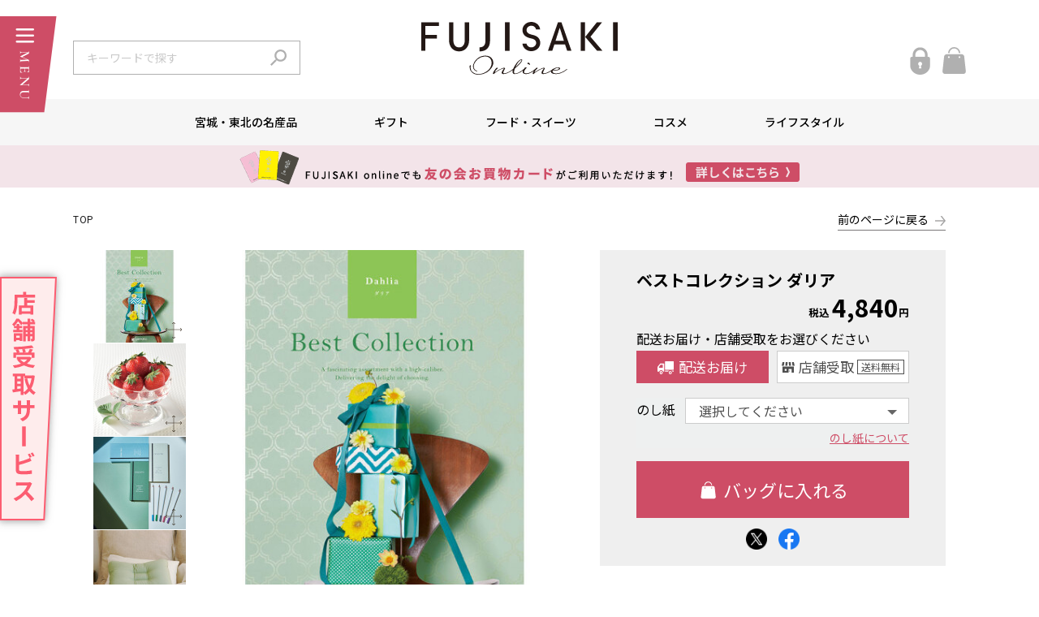

--- FILE ---
content_type: text/html;charset=UTF-8
request_url: https://fujisaki-online.jp/goods/index.html?ggcd=gf21073088
body_size: 80373
content:
<!DOCTYPE html PUBLIC "-//W3C//DTD XHTML 1.0 Transitional//EN" "http://www.w3.org/TR/xhtml1/DTD/xhtml1-transitional.dtd">
<html xmlns="http://www.w3.org/1999/xhtml" xml:lang="ja" xmlns:og="http://ogp.me/ns#" xmlns:fb="http://www.facebook.com/2008/fbml" lang="ja" xmlns:te="http://www.seasar.org/teeda/extension"><head>
<meta http-equiv="content-type" content="text/html; charset=UTF-8" /><meta http-equiv="content-style-type" content="text/css" /><meta http-equiv="content-script-type" content="text/javascript" /><meta http-equiv="imagetoolbar" content="no" /><meta name="author" content="株式会社藤崎 FUJISAKI online" /><meta name="format-detection" content="telephone=no" /><meta name="facebook-domain-verification" content="vqir4sigvbo9f4wfl8g3gl4dtmdw1w" /><meta name="viewport" content="width=device-width,initial-scale=1" /><meta name="description" content="ベストコレクション　ダリアのページ。藤崎百貨店オンラインストアは宮城県仙台市の百貨店の公式通販サイト。宮城・東北の名産品や中元・歳暮・お祝い・内祝ギフト好適品など多数ご用意。デパ地下スイーツ、グルメ、コスメなど人気ブランドも豊富に取り揃えております。" /><meta name="robots" content="index,follow" /><meta property="og:url" content="https://fujisaki-online.jp/goods/index.html?ggcd=gf21073088" /><meta property="og:title" content="ベストコレクション  ダリア - FUJISAKI online" /><meta property="og:description" content="ベストコレクション　ダリアのページ。藤崎百貨店オンラインストアは宮城県仙台市の百貨店の公式通販サイト。宮城・東北の名産品や中元・歳暮・お祝い・内祝ギフト好適品など多数ご用意。デパ地下スイーツ、グルメ、コスメなど人気ブランドも豊富に取り揃えております。" /><meta property="og:image" content="https://fujisaki-online.jp/g_images/gf21073088/gf21073088_01_pdm.jpg?releaseVer=2510280302" /><meta property="og:site_name" content="FUJISAKI online" /><meta property="og:type" content="product" /><meta property="fb:app_id" content="561545485013437" /><link rel="shortcut icon" href="/ec/shop/images/favicon.ico" type="image/ico" baseViewId="/view/front/include/head.html" />
<link rel="apple-touch-icon" href="/ec/shop/images/apple-touch-icon.png?releaseVer=2510280302" baseViewId="/view/front/include/head.html" sizes="180x180" />
<link rel="stylesheet" href="/ec/shop/common/css/reset.css?releaseVer=2510280302" media="all" type="text/css" baseViewId="/view/front/include/head.html" />
<link rel="stylesheet" href="/ec/shop/common/css/common.css?releaseVer=2510280302" media="all" type="text/css" baseViewId="/view/front/include/head.html" />
<link rel="stylesheet" href="/ec/shop/common/css/parts.css?2024060508" media="all" type="text/css" baseViewId="/view/front/include/head.html" />
<link rel="stylesheet" href="/ec/shop/common/css/header.css?releaseVer=2510280302" media="all" type="text/css" baseViewId="/view/front/include/head.html" />
<link rel="stylesheet" href="/d_images/css/menuPickupLink.css?releaseVer=2510280302" media="all" type="text/css" baseViewId="/view/front/include/head.html" nocomplement="true" />
<link rel="stylesheet" href="/ec/shop/common/css/footer.css?releaseVer=2510280302" media="all" type="text/css" baseViewId="/view/front/include/head.html" />
<link rel="stylesheet" href="/ec/shop/common/css/swiper.min.css?releaseVer=2510280302" baseViewId="/view/front/include/head.html" />
<script type="text/javascript" language="JavaScript" src="/ec/shop/common/js/jquery.js?releaseVer=2510280302" baseViewId="/view/front/include/head.html" xml:space="preserve"></script>
<script type="text/javascript" language="JavaScript" src="/ec/shop/common/js/smartphone.js?releaseVer=2510280302" baseViewId="/view/front/include/head.html" xml:space="preserve"></script>
<script type="text/javascript" language="JavaScript" src="/ec/shop/common/js/heightLine.js?releaseVer=2510280302" baseViewId="/view/front/include/head.html" xml:space="preserve"></script>
<script type="text/javascript" language="JavaScript" src="/ec/shop/common/js/common.js?releaseVer=2510280302" baseViewId="/view/front/include/head.html" xml:space="preserve"></script>
<script type="text/javascript" language="JavaScript" src="/ec/shop/common/js/swiper.min.js?releaseVer=2510280302" baseViewId="/view/front/include/head.html" xml:space="preserve"></script>
<script type="text/javascript" language="JavaScript" src="/ec/shop/common/js/kumu.js?releaseVer=2510280302" baseViewId="/view/front/include/head.html" xml:space="preserve"></script>
<script type="text/javascript" language="JavaScript" src="/ec/shop/common/js/ajax.js?releaseVer=2510280302" baseViewId="/view/front/include/head.html" xml:space="preserve"></script>
<script type="text/javascript" language="JavaScript" src="/ec/shop/common/js/jquery.easing.js?releaseVer=2510280302" baseViewId="/view/front/include/head.html" xml:space="preserve"></script>
<script type="text/javascript" language="JavaScript" src="/ec/shop/common/js/event.js?releaseVer=2510280302" baseViewId="/view/front/include/head.html" xml:space="preserve"></script>
<script type="text/javascript" language="JavaScript" src="/ec/shop/common/js/h.event.js?releaseVer=2510280302" baseViewId="/view/front/include/head.html" xml:space="preserve"></script>
<script type="text/javascript" language="JavaScript" src="/ec/shop/common/js/zipsearch.js?releaseVer=2510280302" baseViewId="/view/front/include/head.html" xml:space="preserve"></script>
<script type="text/javascript" language="JavaScript" src="/ec/shop/common/js/hitmall.js?releaseVer=2510280302" baseViewId="/view/front/include/head.html" xml:space="preserve"></script>
<script type="text/javascript" language="JavaScript" src="/ec/shop/common/js/heightLine.js?releaseVer=2510280302" baseViewId="/view/front/include/head.html" xml:space="preserve"></script>
<script type="text/javascript" language="JavaScript" src="/ec/shop/common/js/freearea.js?releaseVer=2510280302" baseViewId="/view/front/include/head.html" xml:space="preserve"></script>
 <!-- Google Tag Manager -->
 <script type="text/javascript" language="JavaScript" baseViewId="/view/front/include/head.html" xml:space="preserve">
 var gtmId = 'GTM-P54QHH5';
 //<![CDATA[
 (function(w,d,s,l,i){w[l]=w[l]||[];w[l].push({'gtm.start':
 new Date().getTime(),event:'gtm.js'});var f=d.getElementsByTagName(s)[0],
 j=d.createElement(s),dl=l!='dataLayer'?'&l='+l:'';j.async=true;j.src=
 'https://www.googletagmanager.com/gtm.js?id='+i+dl;f.parentNode.insertBefore(j,f);
 })(window,document,'script','dataLayer',gtmId);
 //]]>
 </script>
 <!-- End Google Tag Manager -->
<!--B-Dash Conversion Tag-->

<!--End B-Dash Conversion Tag-->

<!-- Optimize Next -->
<script type="text/javascript" language="JavaScript" baseViewId="/view/front/include/head.html" xml:space="preserve">(function(p,r,o,j,e,c,t,g){
p['_'+t]={};g=r.createElement('script');g.src='https://www.googletagmanager.com/gtm.js?id=GTM-'+t;r[o].prepend(g);
g=r.createElement('style');g.innerText='.'+e+t+'{visibility:hidden!important}';r[o].prepend(g);
r[o][j].add(e+t);setTimeout(function(){if(r[o][j].contains(e+t)){r[o][j].remove(e+t);p['_'+t]=0}},c)
})(window,document,'documentElement','classList','loading',2000,'NDWZT2BZ')</script>
<!-- End Optimize Next -->

<link rel="canonical" href="https://fujisaki-online.jp/goods/index.html?ggcd=gf21073088" baseViewId="/view/front/goods/index.html" id="goSSLCanonical" /><link rel="stylesheet" href="/ec/shop/common/css/jquery.lightbox-0.5.css?releaseVer=2510280302" media="all" type="text/css" baseViewId="/view/front/goods/index.html" /><link rel="stylesheet" href="/ec/shop/common/css/cart.css?releaseVer=2510280302" media="all" type="text/css" baseViewId="/view/front/goods/index.html" /><link rel="stylesheet" href="/ec/shop/common/css/goods.css?releaseVer=2510280302" media="all" type="text/css" baseViewId="/view/front/goods/index.html" /><link rel="stylesheet" href="/ec/shop/common/css/jquery.alerts.css?releaseVer=2510280302" media="all" type="text/css" baseViewId="/view/front/goods/index.html" /><script type="text/javascript" language="JavaScript" src="/ec/shop/common/js/jquery.lightbox-0.5.js?releaseVer=2510280302" baseViewId="/view/front/goods/index.html" xml:space="preserve"></script><script type="text/javascript" language="JavaScript" src="/ec/shop/common/js/goodsimageviewer.js?releaseVer=2510280302" baseViewId="/view/front/goods/index.html" xml:space="preserve"></script><script type="text/javascript" language="JavaScript" src="/ec/shop/common/js/goodsunitsearch.js?releaseVer=2510280302" baseViewId="/view/front/goods/index.html" xml:space="preserve"></script><script type="text/javascript" language="JavaScript" src="/ec/shop/common/js/goodsunitselect.js?releaseVer=2510280302" baseViewId="/view/front/goods/index.html" xml:space="preserve"></script><script type="text/javascript" language="JavaScript" src="/ec/shop/common/js/goodsDetail.js?releaseVer=2510280302" baseViewId="/view/front/goods/index.html" xml:space="preserve"></script><script type="text/javascript" language="JavaScript" src="/ec/shop/common/js/doubleSubmit.js?releaseVer=2510280302" baseViewId="/view/front/goods/index.html" xml:space="preserve"></script><script type="text/javascript" language="JavaScript" src="/ec/shop/common/js/jquery.alerts.js?releaseVer=2510280302" baseViewId="/view/front/goods/index.html" xml:space="preserve"></script><script type="text/javascript" language="JavaScript" src="/ec/shop/common/js/hogan-3.0.1.js?releaseVer=2510280302" baseViewId="/view/front/goods/index.html" xml:space="preserve"></script><script type="text/javascript" language="JavaScript" src="/ec/shop/common/js/jquery.jsonp-2.4.0.min.js?releaseVer=2510280302" baseViewId="/view/front/goods/index.html" xml:space="preserve"></script><script type="text/javascript" language="JavaScript" src="/ec/shop/common/js/recommend/logreco_recommend.js?releaseVer=2510280302" baseViewId="/view/front/goods/index.html" xml:space="preserve"></script><script type="text/javascript" language="JavaScript" src="/ec/shop/common/js/jquery.sender.modal.js?releaseVer=2510280302" baseViewId="/view/front/goods/index.html" xml:space="preserve"></script><script type="text/javascript" language="JavaScript" src="/ec/shop/common/js/ajaxcartadd.js?releaseVer=2510280302" baseViewId="/view/front/goods/index.html" xml:space="preserve"></script><script type="text/javascript" language="JavaScript" src="/ec/shop/common/js/counseling/ajaxCounseling.js?releaseVer=2510280302" baseViewId="/view/front/goods/index.html" xml:space="preserve"></script><script type="text/javascript" language="JavaScript" src="/ec/shop/common/js/counseling/webCounseling.js?releaseVer=2510280302" baseViewId="/view/front/goods/index.html" xml:space="preserve"></script><script type="text/javascript" language="JavaScript" baseViewId="/view/front/goods/index.html" xml:space="preserve">
      //<![CDATA[
      jQuery(function ($) {
        /* 	// 規格1「選択して下さい」を削除
	var unit1Id="#unitSelect1";
	if($(unit1Id).get(0)){
		// value値ないプルダウン（選択して下さい）を削除する。
		$(unit1Id + ' option[value=""]').remove();
		// gcdの設定と規格2を取得する。
		callGoodsUnit2SearchFunc($(unit1Id).get(0), false);
	}*/

        // 店頭受け取り　クリック
        $("#goDeliPage").click(function (e) {
          // a のイベントをとめる。
          e.preventDefault();

          var url = baseUrl + "/goods/payment_p1.html?newwindow=true";
          var winId = "DeliPage";
          var option = "left=400,top=200,width=810,height=700,menubar=no,status=no,scrollbars=yes, resizable=yes";
          var win = openWindow2(url, winId, option);
        });

        // 配送可能な地域　クリック
        $("#goPaymentPage").click(function (e) {
          // a のイベントをとめる。
          e.preventDefault();

          var url = baseUrl + "/goods/payment_p2.html?newwindow=true";
          var winId = "PaymentPage";
          var option = "left=400,top=200,width=810,height=700,menubar=no,status=no,scrollbars=yes, resizable=yes";
          var win = openWindow2(url, winId, option);
        });

        // お知らせハガキ　クリック
        $("#goCardPage").click(function (e) {
          // a のイベントをとめる。
          e.preventDefault();

          var url = baseUrl + "/goods/card.html?newwindow=true";
          var winId = "CardPage";
          var option = "left=400,top=200,width=810,height=700,menubar=no,status=no,scrollbars=yes, resizable=yes";
          var win = openWindow2(url, winId, option);
        });

        //POSTリクエストを行ってもURLからggcd/cid/gcdが消えないようにするためのスクリプト
        var ggcd = document.getElementById("ggcd").value;
        var cid = document.getElementById("cid").value;
        var gcd = document.getElementById("gcd").value;
        var formList = document.querySelectorAll("#indexForm, #indexForm-1, #indexForm-2, #indexForm-3");
        var formListArr = Array.prototype.slice.call(formList);

        formListArr.forEach(function (form) {
          if (cid) {
            form.action += "?ggcd=" + ggcd + "&cid=" + cid;
          } else if (gcd && gcd != ggcd) {
            form.action += "?gcd=" + gcd;
          } else {
            form.action += "?ggcd=" + ggcd;
          }
        });
      });
      //]]>
    </script><script type="text/javascript" language="JavaScript" baseViewId="/view/front/goods/index.html" xml:space="preserve">
      jQuery(function ($) {
        /* レコメンド */
        logreco_setting('c4b123f071557cb7c4ea3096484f7be3', '4238260122202945', true);
        logreco_history_view('gf21073088');
        logreco_recommend_view('gf21073088', 'store');

        var brandCategoryId = $("input[id^='goodsDetailsNote3PC']").val();
        var brandCategoryName = $("[id^=goodsDetailsNote2PC]").val();
        var brandCategoryGoodsFlag = 'false';
        if (brandCategoryId) {
          // カテゴリリンク先変更
          if (brandCategoryGoodsFlag == 'true') {
            $("a[id^='goBrandCategory']").attr("href", "/brand/index.html?cid=" + brandCategoryId);
          } else {
            $("a[id^='goBrandCategory']").attr("href", "/goods/list.html?cid=" + brandCategoryId + "#categoryName");
          }
        } else {
          // ラベル表示
          $("a[id^='goBrandCategory']").remove();
          $(".brandName").append(brandCategoryName);
        }
      });
    </script><title>ベストコレクション  ダリア - FUJISAKI online</title></head>
<body class="goods goodsIndex cart" id="d_goods_detail">
    <a shape="rect" name="top" id="top"></a>

    

    
<input type="hidden" id="MIS" name="layoutHeader:MIS" value="" />
<div class="nav">
	<div class="navMenu navTabSlideOut">
		<img src="/ec/shop/images/common/tab-menu01.png?releaseVer=2510280302" alt="MENU" class="spNone navMenuImg" />
		<img src="/ec/shop/images/common/sp/tab-menu01.png?releaseVer=2510280302" alt="MENU" class="pcNone" />
	</div>
</div>
<script type="text/javascript" language="JavaScript" src="/ec/shop/common/js/jquery.header.logout.confirm.modal.js?releaseVer=2510280302" baseViewId="/view/front/include/header.html" xml:space="preserve"></script>
<script type="text/javascript" language="JavaScript" src="/ec/shop/common/js/hogan-3.0.1.js?releaseVer=2510280302" baseViewId="/view/front/include/header.html" xml:space="preserve"></script>
<script type="text/javascript" language="JavaScript" src="/ec/shop/common/js/ajaxCartInfoUpdate.js?releaseVer=2510280302" baseViewId="/view/front/include/header.html" xml:space="preserve"></script>
<div class="header headerDropDown">
	<div class="headerInner">
		<div class="headerLeft">
      <form enctype="application/x-www-form-urlencoded" method="post" action="/search/index.html" class="searchFormHeader">
        <div class="inputs">
          <input maxlength="100" name="indexForm:keyword" id="search" placeholder="キーワードで探す" type="text" title="検索キーワード" class="searchFormHeaderInput" />
          <input src="/ec/shop/images/common/icon-search02.svg?releaseVer=2510280302" name="indexForm:doSearch" id="doGoodsSearch" type="image" />
          <input name="indexForm/view/front/search/index.html" type="hidden" value="indexForm" />
          <input name="indexForm:fromView" id="fromView" type="hidden" value="header" />
          <input name="indexForm:orSearch" id="orSearch" type="hidden" value="0" />
          <span class="inputReset"></span>
        </div>
      </form>
		</div>
		<h1 class="headerLogo">
			<a id="go-top" href="/" shape="rect"><img src="/ec/shop/images/common/logo-header01.svg?releaseVer=2510280302" alt="FUJISAKI online" /></a>
		</h1>
		<div class="headerRight">
			<form id="header1Form" name="layoutHeader:header1Form" method="post" enctype="application/x-www-form-urlencoded" action="/goods/index.html">
				<div class="headerRightTop">
					<div class="headerlogin">
						
						
							<div class="loginStatus">
								<a id="go-Login-h" href="/member/index.html" shape="rect"><img src="/ec/shop/images/common/icon-login01.png?releaseVer=2510280302" /></a>
							</div>
						
					</div>

					
						
						<script id="cartinfo_layout" type="text/template" language="JavaScript" baseViewId="/view/front/include/header.html" id="cartinfo_layout" xml:space="preserve">
							{{#isGoodsCntView}}
								<div class="itemCounter">{{strGoodsCnt}}</div>
							{{/isGoodsCntView}}
						</script>
					

					<div class="headerBag">
						<a id="go-Cart-h" href="/cart/index.html" shape="rect">
							<img src="/ec/shop/images/common/icon-bag01.svg?releaseVer=2510280302" />
							<div id="js-json-cart-cnt"></div>
						</a>
					</div>
				</div>
				
				<div class="userPoint textRight">
					
					
				</div>
			
<input type="hidden" name="sessionTime" value="rO0ABXQAEjEzODk0OTI5OTI5NDg4MzY5MQ==" />
<input type="hidden" name="layoutHeader:header1Form/view/front/goods/index.html" value="layoutHeader:header1Form" /></form>
		</div>
	</div>
	<div id="freeArea1" freeAreaKey="header_dropdown"><link id="stylesheet" rel="stylesheet" type="text/css" href="/d_images/css/headerbnr.css?releaseVer=2510171926" media="all" />
<link rel="stylesheet" type="text/css" href="/d_images/css/dropdown-menu.css?releaseVer=2510171926" media="all" />
<script src="/d_images/js/dropdown-menu.js?releaseVer=2510171926"></script>

<div class="headerNavigation">
  <ul>
    <li class="dropdown">
      <a class="linkHover" href="/sp.html?fkey=miyagitohoku">宮城・東北の名産品</a>
      <div class="dropdown-menu">
        <div class="dropdown-inner">
          <div class="dropdown-section">
            <p class="section-title"><a href="/goods/list.html?cid=tohoku-02">仙台の名産品</a></p>
            <ul>
              <li><a href="/goods/list.html?cid=tohoku-02-02">牛タンセレクション</a></li>
              <li><a href="/goods/list.html?cid=tohoku-02-01">笹かまぼこ</a></li>
              <li><a href="/goods/list.html?cid=tohoku-02-03">海の幸</a></li>
              <li><a href="/goods/list.html?cid=tohoku-02-08">宮城の生味噌</a></li>
              <li><a href="/goods/list.html?cid=tohoku-02-06">仙台牛</a></li>
              <li><a href="/goods/list.html?cid=tohoku-02-07">仙台長なす漬</a></li>
            </ul>
          </div>
          <div class="dropdown-section">
            <p class="section-title"><a href="/goods/list.html?cid=tohoku-03">仙台の銘菓</a></p>
            <ul>
              <li><a href="/goods/list.html?cid=tohoku-03-01">萩の月</a></li>
              <li><a href="/goods/list.html?cid=tohoku-03-02">支倉焼</a></li>
              <li><a href="/goods/list.html?cid=tohoku-03-07">喜久福</a></li>
              <li><a href="/goods/list.html?cid=tohoku-03-08">玉澤総本店</a></li>
              <li><a href="/goods/list.html?cid=tohoku-03-04">白松がモナカ</a></li>
            </ul>
          </div>
          <div class="dropdown-section">
            <p class="section-title">おすすめ特集</p>
            <ul>
              <li><a href="/goods/list.html?cid=tohoku-01">仙台小箱</a></li>
              <li><a href="/sp.html?fkey=miyagisake">みやぎ地酒</a></li>
              <li><a href="/goods/list.html?cid=tohoku-09">伊達クラフト</a></li>
            </ul>
          </div>
        </div>
      </div>
    </li>
    <li class="dropdown">
      <a class="linkHover" href="/goods/list.html?cid=gift">ギフト</a>
      <div class="dropdown-menu">
        <div class="dropdown-inner">
          <div class="dropdown-section">
            <p class="section-title">シーン別</p>
            <ul>
              <li><a href="/goods/list.html?cid=gift-02-01">結婚のお祝い</a></li>
              <li><a href="/goods/list.html?cid=gift-03-01">結婚内祝い</a></li>
              <li><a href="/goods/list.html?cid=gift-02-02">出産のお祝い</a></li>
              <li><a href="/goods/list.html?cid=gift-03-02">出産内祝い</a></li>
              <li><a href="/goods/list.html?cid=gift-04-01">お香典返し</a></li>
              <li><a href="/goods/list.html?cid=gift-04-02">お供え</a></li>
            </ul>
          </div>
          <div class="dropdown-section">
            <p class="section-title">カテゴリー別</p>
            <ul>
              <li><a href="/goods/list.html?cid=gift-05-02-03">洋菓子</a></li>
              <li><a href="/goods/list.html?cid=gift-05-02-04">和菓子</a></li>
              <li><a href="/goods/list.html?cid=gift-05-02-14">ハム・肉加工品</a></li>
              <li><a href="/goods/list.html?cid=gift-05-02-01">海苔</a></li>
              <li><a href="/goods/list.html?cid=gift-05-02-05">コーヒー</a></li>
              <li><a href="/goods/list.html?cid=gift-05-02-02">飲料</a></li>
              <li><a href="/goods/list.html?cid=gift-05-01-01">タオル</a></li>
              <li><a href="/goods/list.html?cid=gift-05-01-02">寝具</a></li>
            </ul>
          </div>
          <div class="dropdown-section">
            <p class="section-title">定番ギフト</p>
            <ul>
              <li><a href="/goods/list.html?cid=tohoku-02">仙台の名産品</a></li>
              <li><a href="/goods/list.html?cid=gift-06">カタログギフト</a></li>
              <li><a href="/goods/list.html?cid=gift-05">藤崎のご贈答品</a></li>
              <li><a href="/sp.html?fkey=valentine">バレンタイン</a></li>
            </ul>
          </div>
          <div class="dropdown-section">
            <p class="section-title">価格別</p>
            <ul>
              <li><a href="/goods/list.html?cid=gift-05-99-01">～2,000円</a></li>
              <li><a href="/goods/list.html?cid=gift-05-99-02">2,001円～3,000円</a></li>
              <li><a href="/goods/list.html?cid=gift-05-99-03">3,001円～5,000円</a></li>
              <li><a href="/goods/list.html?cid=gift-05-99-04">5,001円～10,000円</a></li>
              <li><a href="/goods/list.html?cid=gift-05-99-05">10,001円～</a></li>
            </ul>
          </div>
        </div>
      </div>
    </li>
    <li class="dropdown">
      <a class="linkHover" href="/goods/list.html?cid=food">フード・スイーツ</a>
      <div class="dropdown-menu">
        <div class="dropdown-inner">
          <div class="dropdown-section">
            <p class="section-title">洋菓子・和菓子</p>
            <ul>
              <li><a href="/goods/list.html?cid=food-01">洋菓子</a></li>
              <li><a href="/goods/list.html?cid=food-02">和菓子</a></li>
              <li><a href="/goods/list.html?cid=food-15">デパ地下スイーツ・グルメ</a></li>
            </ul>
          </div>
          <div class="dropdown-section">
            <p class="section-title">肉・魚・惣菜</p>
            <ul>
              <li><a href="/goods/list.html?cid=food-06">惣菜</a></li>
              <li><a href="/goods/list.html?cid=food-07">精肉・加工肉</a></li>
              <li><a href="/goods/list.html?cid=food-08">海産品</a></li>
              <li><a href="/goods/list.html?cid=food-09">フルーツ・野菜・加工品</a></li>
              <li><a href="/goods/list.html?cid=food-11-06">冷凍食品</a></li>
            </ul>
          </div>
          <div class="dropdown-section">
            <p class="section-title">主食・調味料</p>
            <ul>
              <li><a href="/goods/list.html?cid=food-11-01">米</a></li>
              <li><a href="/goods/list.html?cid=food-04-01">パン</a></li>
              <li><a href="/goods/list.html?cid=food-11-04">調味料</a></li>
              <li><a href="/goods/list.html?cid=food-11-05">缶詰・瓶詰・レトルト</a></li>
              <li><a href="/goods/list.html?cid=food-11-02">海苔・乾物</a></li>
            </ul>
          </div>
          <div class="dropdown-section">
            <p class="section-title">リカー</p>
            <ul>
              <li><a href="/goods/list.html?cid=food-03">ドリンク</a></li>
              <li><a href="/goods/list.html?cid=food-14-01">日本酒</a></li>
              <li><a href="/goods/list.html?cid=food-14-03">ビール</a></li>
              <li><a href="/goods/list.html?cid=food-14-04">ワイン</a></li>
              <li><a href="/sp.html?fkey=miyagisake">みやぎ地酒</a></li>
            </ul>
          </div>
          <div class="dropdown-section">
            <p class="section-title">おすすめ特集</p>
            <ul>
              <li><a href="/goods/list.html?cid=food-28">アウトレットセール</a></li>
              <li><a href="/goods/list.html?cid=food-attaka">冬のあったかグルメ・スイーツ</a></li>
              <li><a href="/sp.html?fkey=valentine">バレンタイン</a></li>
              <li><a href="/goods/list.html?cid=food-fruit">旬のフルーツ・野菜セット</a></li>
              <li><a href="/goods/list.html?cid=food-44">デイリーワイン</a></li>
            </ul>
          </div>
        </div>
      </div>
    </li>
    <li class="dropdown">
      <a class="linkHover" href="/cosme/">コスメ</a>
      <div class="dropdown-menu">
        <div class="dropdown-inner">
          <div class="dropdown-section">
            <p class="section-title">ブランド</p>
            <ul>
              <li><a href="/brand/index.html?cid=b-etl">エスティーローダー</a></li>
              <li><a href="/brand/index.html?cid=b-est">エスト</a></li>
              <li><a href="/brand/index.html?cid=b-cvm">カバーマーク</a></li>
              <li><a href="/brand/index.html?cid=b-knb">カネボウ</a></li>
              <li><a href="/brand/index.html?cid=b-cli">クリニーク</a></li>
              <li><a href="/brand/index.html?cid=b-ssl">シスレー</a></li>
              <li><a href="/brand/index.html?cid=b-shi">資生堂</a></li>
              <li><a href="/brand/index.html?cid=b-dlm">ラ・メール</a></li>
              <li><a href="/brand/index.html?cid=b-dcl">ドクターシーラボ</a></li>
              <li><a href="/brand/index.html?cid=b-lun">ルナソル</a></li>
              <li><a href="/brand/index.html?cid=b-jmc">ジミーチュウ</a></li>
              <li><a href="/brand/index.html?cid=b-dlg">ドルチェ＆ガッパーナ</a></li>
              <li><a href="/brand/index.html?cid=b-lvn">ランバン</a></li>
            </ul>
          </div>
          <div class="dropdown-section">
            <p class="section-title">カテゴリー</p>
            <ul>
              <li><a href="/goods/list.html?cid=i-kit">キット</a></li>
              <li><a href="/goods/list.html?cid=i-mku">メイクアップ</a></li>
              <li><a href="/goods/list.html?cid=i-bmk">ベースメイク</a></li>
              <li><a href="/goods/list.html?cid=i-skn">スキンケア</a></li>
              <li><a href="/goods/list.html?cid=i-bdy">ボディケア</a></li>
              <li><a href="/goods/list.html?cid=i-hai">ヘアケア</a></li>
              <li><a href="/goods/list.html?cid=i-fra">フレグランス</a></li>
              <li><a href="/goods/list.html?cid=i-acc">アクセサリー・ツール</a></li>
              <li><a href="/goods/list.html?cid=i-men">メンズ</a></li>
              <li><a href="/goods/list.html?cid=i-sup">サプリメント</a></li>
            </ul>
          </div>
          <div class="dropdown-section">
            <p class="section-title">ランキング・おすすめ</p>
            <ul>
              <li><a href="/goods/list.html?stype=salableness&pnum=1&asc=false&cid=cosme-all&vtype=thumbs">人気ランキング</a></li>
            </ul>
          </div>
        </div>
      </div>
    </li>
    <li class="dropdown">
      <a class="linkHover" href="/goods/list.html?cid=life">ライフスタイル</a>
      <div class="dropdown-menu">
        <div class="dropdown-inner">
          <div class="dropdown-section">
            <p class="section-title">リビング用品</p>
            <ul>
              <li><a href="/goods/list.html?cid=life-02-01">食器・調理用品</a></li>
              <li><a href="/goods/list.html?cid=life-02-02">寝具・タオル</a></li>
              <li><a href="/goods/list.html?cid=life-02-03">リビング雑貨</a></li>
              <li><a href="/goods/list.html?cid=life-02-11">ステーショナリー</a></li>
              <li><a href="/goods/list.html?cid=life-02-05">工芸品</a></li>
              <li><a href="/goods/list.html?cid=life-02-09">線香</a></li>
              <li><a href="/goods/list.html?cid=life-bousai">防災グッズ</a></li>
            </ul>
          </div>
          <div class="dropdown-section">
            <p class="section-title">ベビーキッズ</p>
            <ul>
              <li><a href="/goods/list.html?cid=life-03-01">出産準備品</a></li>
              <li><a href="/goods/list.html?cid=life-03-07">ギフトセット</a></li>
              <li><a href="/goods/list.html?cid=life-03-05">知育・おもちゃ</a></li>
            </ul>
          </div>
          <div class="dropdown-section">
            <p class="section-title">ピックアップブランド</p>
            <ul>
              <li><a href="/goods/list.html?cid=life-B_W-brand-treeoflife">生活の木</a></li>
              <li><a href="/goods/list.html?cid=life-02-1003">イッタラ</a></li>
              <li><a href="/goods/list.html?cid=life-02-1004">アラビア</a></li>
              <li><a href="/goods/list.html?cid=life-B_W-brand-refa">リファ</a></li>
              <li><a href="/goods/list.html?cid=life-03-0803">ミキハウス</a></li>
              <li><a href="/goods/list.html?cid=life-03-0804">赤ちゃんの城</a></li>
            </ul>
          </div>
          <div class="dropdown-section">
            <p class="section-title">おすすめ特集</p>
            <ul>
              <li><a href="/sp.html?fkey=beautyandwellness">ビューティー＆ウェルネス</a></li>
              <li><a href="/sp.html?fkey=bouquetblanc">ブーケブラン</a></li>
              <li><a href="/goods/list.html?cid=tohoku-09">伊達クラフト</a></li>
              <li><a href="/goods/list.html?cid=tohoku-09-15">好きさこの街が</a></li>
            </ul>
          </div>
        </div>
      </div>
    </li>
  </ul>
  
  <!-- ドロップダウンオーバーレイ -->
  <div class="dropdown-overlay"></div>
</div></div>
	<div id="freeArea3" class="header_nav_freearea" freeAreaKey="header_nav"><div class="tomonokaiBnrWrap">
  <link id="stylesheet" rel="stylesheet" type="text/css" href="/d_images/css/headerbnr.css?releaseVer=2510280302" media="all" />
  <style>
    .header_nav_freearea {
      z-index: -2;
      position: relative;
    }

    .drawer .tomonokaiBnr {
      display: none;
    }

    @media screen and (min-width: 768px) {
      .header.headerDropDown .headerBnr.tomonokaiBnr {
        height: auto;
      }

      .header.headerDropDown .headerBnr.tomonokaiBnr a {
        position: relative;
        padding-top: 6px;
        padding-bottom: 3px;
        left: auto;
        right: auto;
        bottom: auto;
      }
    }

    @media screen and (max-width: 767px) {
      .header.headerDropDown .headerBnr.tomonokaiBnr {
        height: auto;
      }

      .header.headerDropDown .headerBnr.tomonokaiBnr a {
        position: relative;
        top: auto;
        transform: none;
        left: auto;
        padding: 10px;
        margin: 0 auto;
      }
    }

    @media screen and (max-width: 743px) {
      .header.headerDropDown .headerBnr.tomonokaiBnr a {
        padding: 5px;
      }
    }
  </style>
  <div class="headerBnr tomonokaiBnr">
    <a class="linkHover" href="/sp.html?fkey=tomonokai">
      <img class="pcImg" src="/d_images/header/headBnr-tomonokai_pc.png?releaseVer=2510280302">
      <img class="tbImg" src="/d_images/header/headBnr-tomonokai_pc.png?releaseVer=2510280302">
      <img class="spImg" src="/d_images/header/headBnr-tomonokai_sp.png?releaseVer=2510280302">
    </a>
  </div>
</div>
</div>
	<div id="freeArea2" class="header_bnr_freearea" freeAreaKey="header_bnr"></div>
</div>
<div id="freeArea12" freeAreaKey="pickup_bnr"><link href="/d_images/css/pickupBnr.css?releaseVer=2510280302" rel="stylesheet" type="text/css" media="all">
<script src="/d_images/js/pickupBnr.js?releaseVer=2510280302"></script>
<div id="pickupBnr" class="pickupBnr">
  <div id="notification" class="notification notification--clicked">
    <div id="buttonPositive" class="body button">
      <a href="/sp.html?fkey=pickup">
        <img class="spNone" src="/d_images/campaign/pickup_bnr/bnr_pc.jpg?releaseVer=2510280302" alt="配送料無料！ネットで注文した商品をご希望の店舗で受け取ることができます。" />
        <img class="pcNone" src="/d_images/campaign/pickup_bnr/bnr_sp.jpg?releaseVer=2510280302" alt="配送料無料！ネットで注文した商品をご希望の店舗で受け取ることができます。" />
      </a>
    </div>
    <div id="buttonNegative" class="head button">
      <p class="headTitle">
        <img class="spNone" src="/d_images/campaign/pickup_bnr/btn-negative01.svg?releaseVer=2510280302" alt="店舗受取サービス" />
        <img class="pcNone closeClicked" src="/d_images/campaign/pickup_bnr/btn-negative01-sp.svg?releaseVer=2510280302" alt="店舗受取サービス" />
        <img class="pcNone closeUnClicked" src="/d_images/campaign/pickup_bnr/btn-negative02-sp.svg?releaseVer=2510280302" alt="閉じる" />
      </p>
    </div>
  </div>
</div></div>


    <div class="drawOuter">
      <div id="drawer" class="drawer drawerDropDown">
        <div class="drawerInner">
          <div class="drawerClose">
            <img src="/ec/shop/images/common/icon-close01.png?releaseVer=2510280302" alt="close" class="spNone" />
            <img src="/ec/shop/images/common/sp/icon-close01.png?releaseVer=2510280302" alt="close" class="pcNone" />
          </div>

          <div class="closeForm">
            <div class="slideHide textRight">
              <a shape="rect" href="javascript:void(0)" class="linkHover">戻る</a>
            </div>
          </div>

          <div class="menuTab">
            <div class="userNamePoint">
              
              
              
            </div>

            <ul class="drawerMainMenu"><li>
                
                
                  <a shape="rect" href="/login/member.html" class="linkHover">
                    <img src="/ec/shop/images/common/icon-login01_w.png?releaseVer=2510280302" alt="ログイン" />
                    ログイン
                  </a>
                
              </li><li>
                
                
                  <a shape="rect" href="/interim/index.html" class="linkHover">
                    <img src="/ec/shop/images/common/icon-registration01.png?releaseVer=2510280302" alt="新規会員登録" />
                    新規会員登録
                  </a>
                
              </li><li>
                <a shape="rect" href="/member/history/index.html" class="linkHover">
                  <img src="/ec/shop/images/common/icon-history01.png?releaseVer=2510280302" alt="注文履歴" />
                  注文履歴
                </a>
              </li></ul>

            <div class="sideMenu">
              <div freeAreaKey="header_dropdown" class="ajaxFreeArea"></div>

              <div class="mannerGuide">
                <ul><li class="noshi">
                    <a shape="rect" href="https://www.fujisaki.co.jp/giftmanner/" class="linkHover" target="_blank">
                      <span class="img"><img src="/ec/shop/../../d_images/drawer/icon-pickup-noshi.svg?releaseVer=2510280302" /></span>贈り物マナーガイド</a>
                  </li></ul>
              </div>

              <div class="externalLink">
                <ul><li>
                    <a shape="rect" href="https://www.fujisaki.co.jp/" class="linkHover" target="_blank">藤崎公式サイト</a>
                  </li><li>
                    <a shape="rect" href="https://www.honyaclub.com/shop/default.aspx?isb=342850" class="linkHover" target="_blank">えびす文庫オンライン</a>
                  </li></ul>
              </div>

              <div class="generalLink">
                <ul><li>
                    <a shape="rect" href="/guide/index.html" class="linkHover">ご利用ガイド</a>
                  </li><li>
                    <a shape="rect" href="/sp.html?fkey=faq" class="linkHover">よくある質問</a>
                  </li><li>
                    <a shape="rect" href="/inquiry/index.html" class="linkHover">お問合せ</a>
                  </li><li>
                    <a shape="rect" href="https://www.fujisaki.co.jp/corporation/" class="linkHover" target="_blank">会社概要</a>
                  </li></ul>
              </div>
            </div>
          </div>
        </div>
      </div>
    </div>
    <div class="drawerBackground"></div>
  


<div id="modal-logout" class="modal modalAddress none">
<div class="modalOverlay"></div>
	<div id="modalContent" class="modalContent">
			<div class="modalHeader">
				<h2 class="ttl">ご確認</h2>
			</div>
			<div class="modalBody">
				<p class="lead">ログアウトします。よろしいですか？</p>
			</div>
			<div class="modalFooter">
				<ul class="select"><li><input name="" id="modal-header-logout-close cancelBtn" type="button" value="キャンセル" class="cancelBtn" /></li><li><input name="" id="modal-header-logout" type="button" value="OK" class="submitBtn" /></li></ul>
			</div>

	</div>
</div>

<noscript>
<div class="errorArea">当サイトでは javascript を利用しております。javascript の設定を有効にしてください。</div>
</noscript>
<input type="hidden" id="appComplementUrl" name="layoutHeader:appComplementUrl" value="" />
<input type="hidden" id="staticComplementUrl" name="layoutHeader:staticComplementUrl" value="/ec/shop" />
<input type="hidden" id="goodsImagePath" name="layoutHeader:goodsImagePath" value="/g_images" />

<script type="text/javascript" language="JavaScript" src="/ec/shop/common/js/header.js?releaseVer=2510280302" baseViewId="/view/front/include/header.html" xml:space="preserve"></script>

    
    <input type="hidden" id="goodsIconImagePath" name="goodsIconImagePath" value="/d_images/icon" />
    <input type="hidden" id="recommendResponseCount" name="recommendResponseCount" value="12" />
    <input type="hidden" id="recommendApiHistoryViewUrl" name="recommendApiHistoryViewUrl" value="//api.logreco1.jp/shop_fujisaki/json/action_log/history/view" />
    <input type="hidden" id="recommendApiRecommendViewUrl" name="recommendApiRecommendViewUrl" value="//api.logreco1.jp/shop_fujisaki/json/recommend_categorized/view" />
    <input type="hidden" id="recommendApiKpiDisplayUrl" name="recommendApiKpiDisplayUrl" value="//api.logreco1.jp/shop_fujisaki/json/action_log/kpi/display" />
    <input type="hidden" id="recommendApiKpiClickUrl" name="recommendApiKpiClickUrl" value="//api.logreco1.jp/shop_fujisaki/json/action_log/kpi/click" />
    <input type="hidden" id="whatsNewDays" name="whatsNewDays" value="7" />
    <input type="hidden" id="storeReceiveFlg" name="storeReceiveFlg" value="false" />
    
    <input type="hidden" id="goodsDetailsNote3PC" name="goodsDetailsNote3PC" value="" omittag="true" />
    <input type="hidden" id="goodsDetailsNote2PC-0" name="goodsDetailsNote2PC-0" value="" omittag="true" />

    
    <!-- <div id="d_wrap">
			<span id="categorySetting" top="netshop" te:omittag="true" />
			<te:include id="layoutSidemenu" te:src="/front/include/sidemenu_old.html" />
			<div id="d_main"><span id="mock-comment"></span> -->
    

    <div class="topicPath">
      <ul><li><a id="goTopPage" href="/" shape="rect">TOP</a></li></ul>
    </div>

    <div class="contents">
      <form id="indexForm" name="indexForm" method="post" enctype="application/x-www-form-urlencoded" action="/goods/index.html">
        <div class="main">
		  <div class="btnArea btnAreaHeader clearfix">
            <a shape="rect" onclick="history.back();return false;" href="#" class="cancelBtnArrow historyBack">前のページに戻る</a>
          </div>

          
          
          <div id="errorMessages"></div>

          

          
          <div freeAreaKey="goods_bnr_" class="ajaxFreeArea" execute="true"><span id="eventId" style="display: none">store</span></div>
          

          <div class="mainContent">
            <div class="leftContent">
              <div class="itemInfo">
                <span id="unitImageCodeForJs" style="display: none"></span>
                <span id="goodsGroupImageForJs-0" style="display: none">,,,/g_images/gf21073088/gf21073088_01_pds.jpg,/g_images/gf21073088/gf21073088_01_pdm.jpg,/g_images/gf21073088/gf21073088_01_pdl.jpg</span><span id="goodsUnitImageForJs-0" style="display: none"></span><span id="goodsGroupImageForJs-1" style="display: none">,,,/g_images/gf21073088/gf21073088_02_pds.jpg,/g_images/gf21073088/gf21073088_02_pdm.jpg,/g_images/gf21073088/gf21073088_02_pdl.jpg</span><span id="goodsUnitImageForJs-1" style="display: none"></span><span id="goodsGroupImageForJs-2" style="display: none">,,,/g_images/gf21073088/gf21073088_03_pds.jpg,/g_images/gf21073088/gf21073088_03_pdm.jpg,/g_images/gf21073088/gf21073088_03_pdl.jpg</span><span id="goodsUnitImageForJs-2" style="display: none"></span><span id="goodsGroupImageForJs-3" style="display: none">,,,/g_images/gf21073088/gf21073088_04_pds.jpg,/g_images/gf21073088/gf21073088_04_pdm.jpg,/g_images/gf21073088/gf21073088_04_pdl.jpg</span><span id="goodsUnitImageForJs-3" style="display: none"></span>
                <div id="d_photo_box">
                  <div id="d_photo" class="noZoomImage">
                    <img src="/ec/shop/images/goods/zoom_image_m.png?releaseVer=2510280302" class="spNone zoom" />
                    <img src="/ec/shop/images/goods/zoom_image_m-sp.png?releaseVer=2510280302" class="pcNone zoom" />
                    <img src="/ec/shop/images/goods/nozoom_image_m.png?releaseVer=2510280302" class="noZoom" />
                  </div>
                  <div id="other-images" class="infoAdd"><div class="imgBox"></div></div>
                </div>

                <div class="basicInfo spNone">
                  
                    <div class="icons">
                      <div class="bottom">
                        
                        
                        
                          <span class="icon">
                            <img id="informationIcon" src="/d_images/icon/10000003PL1.gif?releaseVer=2510280302" alt="Fポイント対象" />
                          </span>
                        
                      </div>
                    </div>
                  

                  

                  <div class="outline">
                    ライフスタイルを彩るとっておきのカタログギフト。
                    <p class="outlinePlus">
                      
                        フォトジェニックな巻頭特集に加え、各カテゴリーには読んで役立つコラムページも掲載。楽しくページをめくりながら、欲しいものがきっと見つかります。ファッション、キッチン＆テーブルウェア、リビング、ホビー、雑誌や書籍、グルメとバリエーションに富んだ品揃え。魅力的な品揃えと選ぶ楽しさを重視した総合カタログ。ライフスタイルを彩るとっておきのギフトが揃います。
                      
                    </p>
                  </div>

                  
                    <div class="detail">
                      
                      
                        <dl><dt>お届け時期</dt><dd>7～10日前後でお届け</dd></dl>
                      
                      
                        <dl><dt>取扱売場</dt><dd>大町館6階 総合ギフトサロン</dd></dl>
                      
                      
                        <dl><dt>支払方法</dt><dd>
                            全て利用可能
                            
                          </dd></dl>
                      
                      
                      
                        <dl><dt>獲得Fポイント</dt><dd>0.5～5％<br>外商のお客様は、割引対象商品です。<br>※外商掛売決済ご利用時</dd></dl>
                      
                    </div>
                  

                  
                    <div class="goodsId">
                      482-9140-102
                    </div>
                  

                  <div class="goodsNote">
                    
                      <div class="goodsNotePart goodsNoteFreeArea">
                        <p class="goodsNotePartTitle"><b>商品情報</b></p>
                        <p class="goodsJmpEbook">［内容］商品点数：雑貨(約)530点・グルメ(約)205点・体験(約)15点<br />カタログの中身を<b><a href="https://ebook-catalog.jp/25/b23/07" target="_blank">コチラ</a></b>からご覧いただけます。</p>
                      </div>
                    

                    

                    
                      <div class="goodsNotePart goodsNoteFreeArea">
                        <p class="goodsNotePartTitle"><b>ご注意・その他</b></p>
                        ※商品価格にはシステム料990円（税込）が含まれています。
                      </div>
                    
                  </div>

                  
                  
                    <div freeAreaKey="" class="ajaxFreeArea" execute="true"><span id="goodsDetailsNote13" style="display: none">g_ippan_gift</span></div>
                  

                  
                    <div class="stock">
                      <p class="stockTitle">商品在庫状況</p>
                      <table class="stockTable"><tr><th colspan="1" rowspan="1">商品番号<br clear="none" />gf21073088</th><td colspan="1" rowspan="1" class="text">
                              
                              <span> 税込&nbsp;4,840円 </span>
                              <span></span>
                              
                                <span>商品記号：【GSL】N-026</span>
                              
                              <div style="display: none">
                                <input type="text" id="salesPossibleStock-0" name="indexForm:goodsStockItems:0:salesPossibleStock" value="" class="gf21073088" />
                              </div>
                            </td><td colspan="1" rowspan="1" class="status">
                              
                              
                                
                                ○
                              
                            </td></tr></table>
                    </div>
                  
                  
                    <div><br>
<br>
<h3><strong>［キャンセル・返品・交換について］</strong></h3>
<p class="goodsJmpEbook">お客様のご都合によるキャンセル、返品、交換はいたしかねます。あらかじめご了承ください。<br>
キャンセル返品交換について詳しくは<b><a href="https://fujisaki-online.jp/guide/order.html#anchor03" target="_blank">コチラ</a></b>からご覧いただけます。</p>
<br>
<h3><strong>［送料について］</strong></h3>
<p class="goodsJmpEbook">送料込み、送料無料の表示がないものは別途送料を頂戴します。<br>
詳しくは<b><a href="https://fujisaki-online.jp/guide/delivery.html#anchor03" target="_blank">コチラ</a></b>からご覧いただけます。</p></div>
                  
                  
                  
                </div>
              </div>
            </div>

            <div class="rightContent cartForm">
              <div class="goodsDetailForm">
                <div class="mainWrap">
                  <input type="hidden" id="cid" name="indexForm:cid" value="" />
                  <input type="hidden" id="ggcd" name="indexForm:ggcd" value="gf21073088" />
                  <input type="hidden" id="gcd" name="indexForm:gcd" value="gf21073088" />
                  <input type="hidden" id="unitManagementFlag" name="indexForm:unitManagementFlag" value="0" />
                  <input type="hidden" id="errorUnitTitle1" name="indexForm:errorUnitTitle1" value="" />
                  <input type="hidden" id="errorUnitTitle2" name="indexForm:errorUnitTitle2" value="" />

                  <div id="logrecom"></div>
                  

                  
                  <h2 class="name">
                    
                    
                    <span id="goodsGroupNamePC-1" class="itemName">ベストコレクション  ダリア</span>
                  </h2>
                  <div class="price">
                    
                    
                    
                      <p>
                        <span class="tax">税込&nbsp;</span>
                        <span id="goodsDisplayPrice-2" class="number">4,840</span>
                        <span id="currencyMark" class="tax">円</span>
                      </p>
                    
                  </div>
                  
                    <div class="inputForm">
                      <dl class="deliveryOrStoreReceive"><dt>配送お届け・店舗受取をお選びください</dt><dd>
                          <div class="deliveryOrStoreReceiveSelect">
                            
                            
                              <span class="deliveryOrStoreReceiveSelectButton deliveryOrStoreReceiveSelectButtonCar selected"><span class="iconBg">配送お届け</span></span>
                              <a id="goUrlOfDeliveryOrStoreReceive" href="/goods/index.html?ggcd=gf21073088-pu" class="deliveryOrStoreReceiveSelectButton deliveryOrStoreReceiveSelectButtonShop" shape="rect"><span class="iconBg">店舗受取</span><span class="freeDelivery">送料<br clear="none" class="brXs" />無料</span></a>
                            
                          </div>
                        </dd></dl>
                    </div>
                  
                  
                  
                  
                    <div id="design-item-console">
                      <div class="formWrap">
                        
                        
                        
                        

                        

                        
                          <div class="inputForm inputFormHorizontal">
                            <dl class="horizontal"><dt>のし紙</dt><dd>
                                <div class="cp_ipselect cp_sl01 input">
                                  <select id="noshi" name="indexForm:noshi" size="1" title="のし紙" nullLabel="選択してください"><option value="" selected="selected">選択してください</option><option value="01_二重包装可：のし不要" class="noshiNG">のし無し</option><option value="99_二重包装可：寒中御見舞">寒中御見舞</option><option value="06_二重包装可：普通のし＊蝶結">紅白無地のし（蝶結び）</option><option value="11_二重包装可：御祝">御祝（蝶結び）</option><option value="08_二重包装可：寿">寿（結婚御祝用）</option><option value="09_二重包装可：内祝＊蝶結">内祝（蝶結び）</option><option value="10_二重包装可：内祝＊結婚">内祝（結婚御祝のお返し）</option><option value="07_二重包装可：快気祝">快気祝</option><option value="15_二重包装可：無地のし＊仏事">無地のし（仏事・黒白水引）</option><option value="12_二重包装可：御見舞">御見舞</option><option value="04_二重包装可：御礼">御礼（蝶結び）</option><option value="14_二重包装可：御仏前＊仏事">御仏前（黒白水引）</option><option value="13_二重包装可：志＊仏事">志（仏事・黒白水引）</option><option value="99_のし不要：リボン（赤）" class="noshiNG">リボン（レッド系）</option><option value="99_のし不要：リボン（青）" class="noshiNG">リボン（ブルー系）</option></select>
                                </div>
                              </dd></dl>

                            <p class="aboutWrapping">
                              <a shape="rect" href="/guide/wrapping.html#anchor01" class="textLink corporateTxtCollar" target="_blank">のし紙について</a>
                            </p>
                          </div>
                        
                        <input type="text" id="nameFlg" name="indexForm:nameFlg" value="00" title="名入れ" style="display: none" />
                        
                          <div id="nameFlgDisplayBtn" class="inputForm inputFormHorizontal personaliseSelect">
                            <dl class="horizontal horizontalRadio"><dt>名入れ</dt><dd class="input inputRadio">
                                <label>
                                  <input name="s1" id="off" type="radio" value="0" class="formRadio" />
                                  <span id="naireOn" class="radioButton"><label for="off" class="">入れる</label></span>
                                </label>
                              </dd><dd class="input inputRadio">
                                <label>
                                  <input name="s1" checked="" id="on" type="radio" value="1" class="formRadio" />
                                  <span id="naireOff" class="radioButton"><label for="on" class="">入れない</label></span>
                                </label>
                              </dd></dl>
                          </div>
                          <div style="display: none" id="naireTypeSelect" class="personaliseOption">
                            <div class="inputForm inputFormHorizontal inputFormPersonalise">
                              <div id="namePatternStyle">
                                <dl><dt>名入れパターンを選択してください</dt><label for="indexForm:namePattern:0"><input type="radio" name="indexForm:namePattern" value="1" id="indexForm:namePattern:0" errorStyleClass="errorPart" title="名入れパターン" />お名前</label><label for="indexForm:namePattern:1"><input type="radio" name="indexForm:namePattern" value="3" id="indexForm:namePattern:1" errorStyleClass="errorPart" title="名入れパターン" />会社名＋お名前</label><label for="indexForm:namePattern:2"><input type="radio" name="indexForm:namePattern" value="4" id="indexForm:namePattern:2" errorStyleClass="errorPart" title="名入れパターン" />会社名＋肩書＋お名前</label><label for="indexForm:namePattern:3"><input type="radio" name="indexForm:namePattern" value="2" id="indexForm:namePattern:3" errorStyleClass="errorPart" title="名入れパターン" />連名</label></dl>
                              </div>
                              
                              <script type="text/javascript" language="JavaScript" baseViewId="/view/front/goods/index.html" xml:space="preserve">
                                //<![CDATA[
                                $('label[for^="indexForm:namePattern"]').wrap('<dd class="input inputRadio"></dd>');
                                $('label[for^="indexForm:namePattern"]').addClass("LabelRadio");
                                $('input[id^="indexForm:namePattern:"]').addClass("formRadio");
                                $('label[for^="indexForm:namePattern"]')
                                  .contents()
                                  .filter(function () {
                                    return this.nodeType === 3;
                                  })
                                  .wrap('<span class="radioButton LabelRadioPats"></span>');
                                //]]>
                              </script>
                            </div>
                            <div class="personaliseOptionInput">
                              <div style="display: none" id="naireNormal">
                                <div class="inputForm inputFormText">
                                  <dl class="horizontal"><dt>お名前</dt><dd class="input inputOption">
                                      <input type="text" id="namePrint1-1" name="indexForm:namePrint1-1" value="" title="お名前" maxlength="15" />
                                    </dd></dl>
                                </div>
                              </div>
                              <div style="display: none" id="naireRenmei" class="inputForm inputFormText naireRenmei">
                                <div class="inputForm inputFormText">
                                  <dl class="horizontal"><dt>お名前１</dt><dd class="input inputOption">
                                      <input type="text" id="namePrint1-2" name="indexForm:namePrint1-2" value="" title="お名前1" maxlength="15" />
                                    </dd></dl>
                                </div>
                                <div class="inputForm inputFormText">
                                  <dl class="horizontal"><dt>お名前２</dt><dd class="input inputOption">
                                      <input type="text" id="namePrint2-2" name="indexForm:namePrint2-2" value="" title="お名前2" maxlength="15" />
                                    </dd></dl>
                                </div>
                              </div>
                              <div style="display: none" id="naireCampany1" class="inputForm inputFormText">
                                <div class="inputForm inputFormText">
                                  <dl class="horizontal"><dt>会社名</dt><dd class="input inputOption">
                                      <input type="text" id="namePrint1-3" name="indexForm:namePrint1-3" value="" title="会社名" maxlength="15" />
                                    </dd></dl>
                                </div>
                                <div class="inputForm inputFormText">
                                  <dl class="horizontal"><dt>お名前</dt><dd class="input inputOption">
                                      <input type="text" id="namePrint2-3" name="indexForm:namePrint2-3" value="" title="お名前" maxlength="15" />
                                    </dd></dl>
                                </div>
                              </div>
                              <div style="display: none" id="naireCampany2" class="inputForm inputFormText">
                                <div class="inputForm inputFormText">
                                  <dl class="horizontal"><dt>会社名</dt><dd class="input inputOption">
                                      <input type="text" id="namePrint1-4" name="indexForm:namePrint1-4" value="" title="会社名" maxlength="15" />
                                    </dd></dl>
                                </div>
                                <div class="inputForm inputFormText">
                                  <dl class="horizontal"><dt>肩書</dt><dd class="input inputOption">
                                      <input type="text" id="namePrint2-4" name="indexForm:namePrint2-4" value="" title="肩書" maxlength="15" />
                                    </dd></dl>
                                </div>
                                <div class="inputForm inputFormText">
                                  <dl class="horizontal"><dt>お名前</dt><dd class="input inputOption">
                                      <input type="text" id="namePrint3-4" name="indexForm:namePrint3-4" value="" title="お名前" maxlength="15" />
                                    </dd></dl>
                                </div>
                              </div>
                            </div>
                          </div>
                        
                      </div>
                    </div>
                  
                </div>
                
                  <div class="btnArea btnAreaCartIn btnAreaCartInFirst">
                    <input type="hidden" id="specialBrandType" name="indexForm:specialBrandType" value="NONE" />
                    <div class="beforeCartIn">
                      <div onclick="ajaxCartAdd(); return false;" id="ajaxCartAdd">
                        <p class="cartin counselingButton"><input onclick="preventOnClick(event);" type="submit" value="バッグに入れる" class="submitBtn" /></p>
                      </div>
                    </div>

                    
                    
                  </div>
                  <div style="display: none" class="afterCartIn">
                    <div id="cartInResulut" class="cartInResulut textCenter">バッグに商品を追加しました</div>
                    <p class="afterCartInMsg textCenter">商品の数量は後ほどご指定いただけます。</p>

                    <div class="btnArea btnAreaCartIn">
                      <a id="goCart" href="/cart/index.html" class="submitBtn" shape="rect">バッグに進み<br clear="none" class="pcNone" />ご注文手続きへ</a>
                    </div>

                    <div class="btnArea btnAreaCartIn">
                      <a id="goSelectMoreGoodsUrl" href="/" class="submitBtn submitBtnInversion" shape="rect">さらに商品を選ぶ</a>
                    </div>
                  </div>

                  
                  
                    <div class="sns">
                      
                        <a id="goTwitterShare" href="https://twitter.com/share?text=%E3%83%99%E3%82%B9%E3%83%88%E3%82%B3%E3%83%AC%E3%82%AF%E3%82%B7%E3%83%A7%E3%83%B3++%E3%83%80%E3%83%AA%E3%82%A2+-+FUJISAKI+online&url=https%3A%2F%2Ffujisaki-online.jp%2Fgoods%2F%3Fggcd%3Dgf21073088&via=&amp;newwindow=true" static="false" shape="rect" target="_blank" style="margin-right: 7px;"><img src="/ec/shop/images/goods/x.png?releaseVer=2510280302" style="height: 26px; width: 26px;" /></a>
                      
                      
                        <a id="goFacebookShare" href="http://www.facebook.com/share.php?u=https%3A%2F%2Ffujisaki-online.jp%2Fgoods%2F%3Fggcd%3Dgf21073088&kid_directed_site=0&amp;newwindow=true" static="false" shape="rect" target="_blank" style="margin-left: 7px;"><img src="/ec/shop/images/goods/facebook.png?releaseVer=2510280302" style="height: 26px; width: 26px;" /></a>
                      
                    </div>
                  
                  
                
                
              </div>

              <div class="basicInfo pcNone">
                
                  <div class="icons">
                    <div class="bottom">
                      
                      
                      
                        <span class="icon">
                          <img id="informationIcon" src="/d_images/icon/10000003PL1.gif?releaseVer=2510280302" alt="Fポイント対象" />
                        </span>
                      
                    </div>
                  </div>
                

                

                <div class="outline">
                  ライフスタイルを彩るとっておきのカタログギフト。
                  
                    <p class="outlinePlus">フォトジェニックな巻頭特集に加え、各カテゴリーには読んで役立つコラムページも掲載。楽しくページをめくりながら、欲しいものがきっと見つかります。ファッション、キッチン＆テーブルウェア、リビング、ホビー、雑誌や書籍、グルメとバリエーションに富んだ品揃え。魅力的な品揃えと選ぶ楽しさを重視した総合カタログ。ライフスタイルを彩るとっておきのギフトが揃います。</p>
                  
                </div>

				
                <div class="detail">
                  
                  
                    <dl><dt>お届け時期</dt><dd>7～10日前後でお届け</dd></dl>
                  
                  
                    <dl><dt>取扱売場</dt><dd>大町館6階 総合ギフトサロン</dd></dl>
                  
                  
                  <dl><dt>支払方法</dt><dd>
                      全て利用可能
                      
                    </dd></dl>
                  
                  
                  
                    <dl><dt>獲得Fポイント</dt><dd>0.5～5％<br>外商のお客様は、割引対象商品です。<br>※外商掛売決済ご利用時</dd></dl>
                  
                </div>
                

                
                  <div class="goodsId">
                    482-9140-102
                  </div>
                

                <div class="goodsNote">
                  
                    <div class="goodsNotePart goodsNoteFreeArea">
                      <p class="goodsNotePartTitle"><b>商品情報</b></p>
                      <p class="goodsJmpEbook">［内容］商品点数：雑貨(約)530点・グルメ(約)205点・体験(約)15点<br />カタログの中身を<b><a href="https://ebook-catalog.jp/25/b23/07" target="_blank">コチラ</a></b>からご覧いただけます。</p>
                    </div>
                  

                  

                  
                    <div class="goodsNotePart goodsNoteFreeArea">
                      <p class="goodsNotePartTitle"><b>ご注意・その他</b></p>
                      ※商品価格にはシステム料990円（税込）が含まれています。
                    </div>
                  
                </div>

                
                
                  <div freeAreaKey="" class="ajaxFreeArea" execute="true"><span id="goodsDetailsNote13-1" style="display: none">g_ippan_gift</span></div>
                

                
                  <div class="stock">
                    <p class="stockTitle">商品在庫状況</p>
                    <table class="stockTable"><tr><th colspan="1" rowspan="1">商品番号<br clear="none" />gf21073088</th><td colspan="1" rowspan="1" class="text">
                            
                            <span> 税込&nbsp;4,840円 </span>
                            <span></span>
                            
                              <span>商品記号：【GSL】N-026</span>
                            
                            <div style="display: none">
                              <input type="text" id="salesPossibleStock-1" name="indexForm:goodsStockItems-1:0:salesPossibleStock-1" value="" />
                            </div>
                          </td><td colspan="1" rowspan="1" class="status">
                            
                            
                              
                              ○
                            
                          </td></tr></table>
                  </div>
                
                
                  <div><br>
<br>
<h3><strong>［キャンセル・返品・交換について］</strong></h3>
<p class="goodsJmpEbook">お客様のご都合によるキャンセル、返品、交換はいたしかねます。あらかじめご了承ください。<br>
キャンセル返品交換について詳しくは<b><a href="https://fujisaki-online.jp/guide/order.html#anchor03" target="_blank">コチラ</a></b>からご覧いただけます。</p>
<br>
<h3><strong>［送料について］</strong></h3>
<p class="goodsJmpEbook">送料込み、送料無料の表示がないものは別途送料を頂戴します。<br>
詳しくは<b><a href="https://fujisaki-online.jp/guide/delivery.html#anchor03" target="_blank">コチラ</a></b>からご覧いただけます。</p></div>
                
                
                
              </div>
            </div>
          </div>
        </div>

        
        
        
        <script id="recommend_layout" type="text/template" language="JavaScript" baseViewId="/view/front/goods/index.html" id="recommend_layout" xml:space="preserve">
          <div style="margin-bottom: 0px;" class="itemOutput">
          	<div class="contentsTitleWrap">
          		<h3 class="headingLv3">一緒によくご注文されている商品</h3>
          	</div>
          	<div class="swiperItemList">
          		<div class="itemList swiper-container swiperSlide1">
          			<div class="list divLink swiper-wrapper">
          				{{#items}}
          					<div class="item divLink swiper-slide linkHover">
          						<div data-ggcd="{{goods_group_code}}" data-typename="{{type_name}}">
          							<div class="itemImg">
          								<div class="emphasisIcons">
          									{{{new_date}}}
          									{{{sale_icon}}}
          								</div>
          								<a shape="rect" href="{{goods_detail_url}}">{{{goods_image}}}</a>
          							</div>
          							<div class="itemIcon">{{{goods_icon}}}</div>
          							<p class="itemName">{{goods_name}}</p>
          							<p class="itemPrice">{{{goods_price}}}</p>
          						</div>
          					</div>
          				{{/items}}
          			</div>
          		</div>
          		<div class="swiper-button-prev prev1"></div>
             			<div class="swiper-button-next next1"></div>
          	</div>
          </div>
        </script>
        
        
        <div id="d_related"></div>

        
        
        
        
	


        
      
<input type="hidden" name="sessionTime" value="rO0ABXQAEjEzODk0OTI5OTI5NDg4MzY5MQ==" />
<input type="hidden" name="indexForm/view/front/goods/index.html" value="indexForm" /></form>

      <input name="dummy" style="display: none" type="text" />
      
      <a id="goAjaxProcessUrl" href="teeda.ajax" shape="rect" style="display: none"></a>

      
    </div>
    
    <link rel="stylesheet" href="/ec/shop/common/css/common.css?releaseVer=2510280302" media="all" type="text/css" baseViewId="/view/front/include/footer.html" />
    <link rel="stylesheet" href="/ec/shop/common/css/parts.css?releaseVer=2510280302" media="all" type="text/css" baseViewId="/view/front/include/footer.html" />
    <link rel="stylesheet" href="/ec/shop/common/css/footer.css?releaseVer=2510280302" media="all" type="text/css" baseViewId="/view/front/include/footer.html" />
    <div id="footer" class="footer">
      <div class="footerTop">
        <div class="footerInner">
          <div class="footerTopLogo">
            <img src="/ec/shop/images/common/logo-footer01.png?releaseVer=2510280302" alt="FUJISAKI online" class="spNone" />
            <img src="/ec/shop/images/common/sp/logo-footer01.png?releaseVer=2510280302" alt="FUJISAKI online" class="pcNone w100" />
          </div>

          <div class="footerTopNav">
            <dl><dt class="closing fontCormorant fontCormorant700">ITEM</dt><dd>
                <ul class="fontCormorant fontCormorant600"><li>
                    <a shape="rect" href="/goods/list.html?cid=food" class="linkHover">FOOD</a>
                  </li><li>
                    <a shape="rect" href="/goods/list.html?cid=life" class="linkHover">LIFESTYLE</a>
                  </li><li>
                    <a shape="rect" href="/goods/list.html?cid=gift" class="linkHover">GIFT</a>
                  </li><li>
                    <a shape="rect" href="/cosme/" class="linkHover">COSME</a>
                  </li></ul>
              </dd></dl>

            <dl><dt class="closing fontCormorant fontCormorant700">MEMBER</dt><dd>
                <ul><li>
                    <a shape="rect" href="/interim/index.html" class="linkHover">新規会員登録</a>
                  </li><li>
                    <a shape="rect" href="/login/member.html" class="linkHover">ログイン</a>
                  </li></ul>
              </dd></dl>

            <dl><dt class="closing fontCormorant fontCormorant700">SUPPORT</dt><dd>
                <ul><li>
                    <a shape="rect" href="/guide/index.html">ご利用ガイド</a>
                  </li><li>
                    <a shape="rect" href="/sp.html?fkey=faq" class="linkHover">よくある質問</a>
                  </li></ul>
              </dd></dl>

            <div class="info heightLine-footer">
              <a shape="rect" href="/inquiry/index.html" class="linkHover">FUJISAKI onlineへの<br clear="none" />お問合せはこちら</a>
            </div>

            <div class="shopName heightLine-footer">
              <ul><li>
                  <a shape="rect" href="https://www.fujisaki.co.jp/" class="linkHover" target="_blank">藤崎公式サイト</a>
                </li><li class="alphabet">
                  <a shape="rect" href="https://www.honyaclub.com/shop/default.aspx?isb=342850" class="linkHover" target="_blank">えびす文庫オンライン</a>
                </li></ul>
            </div>
          </div>
        </div>
      </div>

      <div class="footerBottom">
        <div class="footerInner">
          <ul class="footerBottomLink"><li>
              <a shape="rect" href="/guide/privacy.html" class="linkHover">プライバシーポリシー</a>
            </li><li>
              <a shape="rect" href="/guide/law.html" class="linkHover">特定商取引に関する法律に基づく表記</a>
            </li><li>
              <a shape="rect" href="/guide/agreement.html" class="linkHover">ご利用規約</a>
            </li></ul>

          <div class="footerBottomCopy">
            <p class="copy fontCormorant fontCormorant600">Copyright (C) FUJISAKI DEPT STORE ALL RIGHTS RESERVED.</p>
          </div>
        </div>
      </div>

      <div id="toTop" class="toTop">
        <img src="/ec/shop/images/common/icon-to-top01.svg?releaseVer=2510280302" />
      </div>
    </div>
  
    

    
    
<div id="counselingQuestion" class="modal modalConfirmCosme none">
  <div id="closeCounseling-4" class="modalOverlay"></div>
  <form enctype="application/x-www-form-urlencoded" method="get">

  <div id="modalContent" class="modalContent">
    <div class="modalHeader">
      <h2 class="ttl">販売前カウンセリング</h2>
    </div>

    <div id="counselingErrorMessages" class="errorArea">
      <ul class="detail"><li></li></ul>
    </div>

    <div class="selectAnswer">
      <div class="modalBody">
        <span id="counselingQuestionItems">
        	<div class="counselingQuestion">
	        	<div class="inputForm">
					<dl><dt>
	              			<span id="counselingQuestionText"></span>
	            		</dt><dd class="input">
	              			<span id="counselingAnswerItems"></span>
	            		</dd></dl>
				</div>
			</div>
		</span>

      <div class="modalFooter">
        <ul class="select"><li>
            <input name="" id="closeCounseling-1" type="button" value="キャンセル" class="cancelBtn canceConfirmlBtn" />
          </li><li>
            <input name="" id="sendCounseling-1" type="button" value="送信する" class="submitBtnInversion" />
          </li></ul>
      </div>
    </div>
	</div>

    <div id="counselingWarning" class="attentionWrap">
      <p>ご利用に当たっては、商品の説明をよく読み、<br clear="none" />十分にご確認の上、ご使用ください。</p>
      <ul class="select"><li>
          <input name="" id="closeCounseling-2" type="button" value="キャンセル" class="cancelBtn canceConfirmlBtn" />
        </li><li>
          <input name="" id="sendCounseling-2" type="button" value="送信する" class="submitBtnInversion" />
        </li></ul>
    </div>

    <div id="counselingUnavailable" class="cannotWrap">
      <div class="modalBody">
        <p>申し訳ございませんが、販売できません。</p>
      </div>
      <div class="btnArea">
        <input onclick="" name="" id="closeCounseling-3" type="submit" value="閉じる" class="submitBtnInversion" />
      </div>
    </div>

  </div>
  </form>
</div>

    <script type="text/javascript" language="JavaScript" baseViewId="/view/front/goods/index.html" xml:space="preserve">
      $(function () {
        // カウンセリングダイアログの初期設定
        COUNSELING.init(".counselingButton");
      });
    </script>
    
    
    
<div id="estWebDialog" class="modal modalConfirmCosmeEst none">
  <div id="closeCounseling" class="modalOverlay"></div>
  <form enctype="application/x-www-form-urlencoded" method="get">
    <div id="modalContent" class="modalContent">
      <div class="modalHeader">
        <h2 class="ttl">est Webカウンセリング</h2>
      </div>

      <div class="modalBody">
        <p class="lead">
          今まで店舗でカウンセリングを受けたことはございますか？<br clear="none" />
          Webカウンセリングでは簡単なスキンケアアドバイスやお勧め商品のご紹介をしておりますので、ぜひご体験ください。
        </p>
      </div>

	  <div class="modalFooter">
        <ul class="select"><li>
            <a shape="rect" href="#" id="webCounselingCancel" class="cancelBtn canceConfirmlBtn">今回は実施しない<br clear="none" />（購入を続ける）</a>
          </li><li>
            <a id="webCounselingContinue" class="submitBtnInversion" shape="rect" target="_blank" href="https://www.kao.co.jp/est_onlinecounseling/fujisaki/">Webカウンセリング<br clear="none" />を体験する</a>
          </li></ul>
      </div>
    </div>
  </form>
</div>

    
    <script type="text/javascript" language="JavaScript" src="/ec/shop/common/js/swiperInit.js?releaseVer=2510280302" baseViewId="/view/front/goods/index.html" xml:space="preserve"></script>
    
    
<div id="modalinputDiscardingDialog" class="modal modalAddress none">
  <div class="modalOverlay"></div>

  <div id="modalContent" class="modalContent">
    <div class="modalHeader">
      <h2 class="ttl">ご確認</h2>
    </div>

    <div class="modalBody">
      <p id="clearDialogText" class="lead"></p>
    </div>

    <div class="modalFooter">
      <ul class="select"><li><input name="" id="inputDiscardingDialogClose" type="button" value="キャンセル" class="cancelBtn" /></li><li><input name="" id="inputDiscardingSend" type="button" value="OK" class="submitBtn" /></li></ul>
    </div>
  </div>
</div>

  </body></html>

--- FILE ---
content_type: text/css
request_url: https://fujisaki-online.jp/ec/shop/common/css/reset.css?releaseVer=2510280302
body_size: 3796
content:
@charset "utf-8";
* {
  -webkit-box-sizing: border-box;
     -moz-box-sizing: border-box;
          box-sizing: border-box;
}

/*-- リセット
--------------------------------------------------------------------------------------------*/

html,
body,
div,
span,
object,
iframe,
h1,
h2,
h3,
h4,
h5,
h6,
p,
blockquote,
pre,
abbr,
address,
cite,
code,
del,
dfn,
em,
img,
ins,
kbd,
q,
samp,
small,
strong,
sub,
sup,
var,
b,
i,
dl,
dt,
dd,
ol,
ul,
li,
fieldset,
form,
label,
legend,
table,
caption,
tbody,
tfoot,
thead,
tr,
th,
td,
article,
aside,
canvas,
details,
figcaption,
figure,
footer,
header,
hgroup,
menu,
nav,
section,
summary,
time,
mark,
audio,
video {
  background: transparent;
  border: 0;
  margin: 0;
  outline: 0;
  padding: 0;
  vertical-align: baseline;
  white-space: normal;
  word-break: normal;
}

html {
  font-size: 62.5%;
}

body {
  color: #010101;
  font-size: 14px;
  -webkit-font-smoothing: antialiased;
  line-height: 1.8;
  margin: 0;
  padding: 0;
  position: relative;
  -webkit-text-size-adjust: 100%;
  width: 100%;
  word-break: break-all;
  word-wrap: break-word;
}

article,
aside,
details,
figcaption,
figure,
footer,
header,
hgroup,
menu,
nav,
section {
  display: block;
}

nav ul,
ol,
ul {
  list-style: none;
}

blockquote,
q {
  quotes: none;
}

blockquote:before,
blockquote:after,
q:before,
q:after {
  content: "";
  content: none;
}

span {
  display: inline;
}

label {
  font-weight: normal;
}

a,
a span {
  background: transparent;
  margin: 0;
  outline: none;
  padding: 0;
  text-decoration: none;
  vertical-align: baseline;
}

a:hover,
a:hover span {
  cursor: pointer;
  text-decoration: none;
}

ins {
  background-color: #ff9;
  color: #19191a;
  text-decoration: none;
}

mark {
  background-color: #ff9;
  color: #19191a;
  font-style: italic;
  font-weight: bold;
}

del {
  text-decoration: line-through;
}

table {
  border-collapse: collapse;
  border-spacing: 0;
}

pre {
  background-color: #f5f5f5;
  border: 1px solid #ccc;
  -webkit-border-radius: 4px;
     -moz-border-radius: 4px;
          border-radius: 4px;
  color: #19191a;
  display: block;
  font-size: 13px;
  line-height: 1.5;
  margin: 0 0 10px;
  padding: 9.5px;
  white-space: pre;
  word-break: break-all;
  word-wrap: break-word;
}

input,
select {
  vertical-align: middle;
}

button {
  background: none;
  border: 0;
  display: inline-block;
}

img,
a img {
  background: transparent;
  border: 0;
  border-image-width: 0;
  font-size: 0;
  height: auto;
  line-height: 0;
  max-width: 100%;
  opacity: inherit;
  outline: none;
  vertical-align: top;
}

object,
embed {
  vertical-align: top;
}

h1,
h2,
h3,
h4,
h5 {
  font-size: 1em;
  font-weight: normal;
  margin: 0 auto;
  padding: 0;
}

input[type="radio"],
input[type="checkbox"] {
  border: none;
  margin: 0 5px 0 0;
  outline: 0;
  padding: 0;
}

input[type="submit"],
input[type="button"] {
  -webkit-appearance: none;
          appearance: button;
  border: none;
  border-radius: 0;
  -webkit-box-sizing: content-box;
          box-sizing: border-box;
  cursor: pointer;
  outline: none;
}

input[type="text"],
input[type="tel"],
input[type="password"],
input[type="number"],
textarea,
.inputForm input[type="email"] {
  -webkit-appearance: none;
  border: 1px solid #ccc;
  border-radius: 0;
  font-family: "Noto Sans JP", sans-serif;
}


--- FILE ---
content_type: text/css
request_url: https://fujisaki-online.jp/ec/shop/common/css/common.css?releaseVer=2510280302
body_size: 7223
content:
@charset "UTF-8";
@import url("https://fonts.googleapis.com/css?family=Noto+Sans+JP:100,300,400,500,700,900&display=swap");

/* =========================================================
フォントファミリー
============================================================ */
body {
  font-family: "Noto Sans JP", sans-serif;
}

/* =========================================================
レイアウト
============================================================ */
.contents {
  margin: 0 auto;
  max-width: 1100px;
}

.contents:after {
  clear: both;
  content: ".";
  display: block;
  height: 0;
  line-height: 0;
  visibility: hidden;
}

.news .contents,
.special .contents {
  margin-bottom: 5em;
}

@media screen and (max-width: 1366px) and (min-width: 1024px) {
  /* ウィンドウ左右枠との間隔設定 タブレット */
  .contents {
    padding-left: 25px !important;
    padding-right: 25px !important;
  }
}

@media screen and (max-width: 1024px) and (min-width: 768px) {
  /* ウィンドウ左右枠との間隔設定 タブレット */
  .contents {
    padding-left: 25px !important;
    padding-right: 25px !important;
  }
}

@media screen and (max-width: 767px) {
  .contents {
    max-width: 100%;
    padding: 0 1em;
  }
}

/* =========================================================
アンカーリンク
============================================================ */
a:link,
a:visited {
  color: #010101;
}

a:active,
a:hover,
a:focus {
  /*  */
}

/* =========================================================
ユーティリティークラス
============================================================ */
.block {
  display: block;
}

.textCenter {
  text-align: center;
}

.textRight {
  text-align: right;
}

.none {
  display: none;
}

.clearfix {
  overflow: hidden;
  zoom: 1;
}

.overflowHidden {
  overflow: hidden;
}

.clearfix:after {
  clear: both;
  content: ".";
  display: block;
  height: 0;
  line-height: 0;
  visibility: hidden;
}

.textLink {
  text-decoration: underline;
}

.red {
  color: #c63135;
}

.corporateTxtCollar {
  color: #ce4d66 !important;
}

.ttl {
  font-size: 18px;
  font-weight: bold;
  margin-bottom: 15px;
}

.pcNone {
  display: none;
}

.spNone {
  display: block;
}

.linkHover {
  transition: opacity 0.3s ease-in-out;
}

.linkHover:hover {
  opacity: 0.7;
}

.diff {
  color: #a1304c;
}

@media screen and (max-width: 767px) {
  .pcNone {
    display: block;
  }

  .spNone {
    display: none;
  }

  .spTextLeft {
    text-align: left;
  }
}

/* =========================================================
リスト
============================================================ */
.notes ul li::before {
  content: "※";
}

.notesSmall ul li {
  font-size: 13px;
}

.notes ul li {
  padding-left: 1em;
  text-indent: -1em;
}

@media screen and (max-width: 767px) {
  .ttl {
    font-size: 20px;
    margin-bottom: 10px;
  }

  .notesSmall ul li {
    font-size: 11px;
  }
}

/* =========================================================
パスワードを見ながら入力
============================================================ */
.passwordInputOuter {
  position: relative;
}

.passwordInputOuter .eyeIcon {
  background-image: url(../../images/common/icon-eye-close01.png);
  background-repeat: no-repeat;
  background-size: 24px 22px;
  cursor: pointer;
  height: 22px;
  position: absolute;
  right: 2%;
  top: 50%;
  transform: translateY(-50%);
  width: 24px;
}

.passwordInputOuter .eyeIconOpen {
  background-image: url(../../images/common/icon-eye-open01.png);
  background-size: 24px 17px;
  height: 17px;
  width: 24px;
}

@media screen and (max-width: 767px) {
  .passwordInputOuter .eyeIcon {
    background-image: url(../../images/common/sp/icon-eye-close01.png);
    background-size: 24.5px 22.5px;
    height: 22.5px;
    right: 4%;
    width: 24.5px;
  }

  .passwordInputOuter .eyeIconOpen {
    background-image: url(../../images/common/sp/icon-eye-open01.png);
    background-size: 24.5px 17px;
    height: 17px;
    width: 24.5px;
  }
}

/* =========================================================
noItem メッセージ
============================================================ */
.noItem {
  margin-top: 40px;
}

.noItem .message {
  font-size: 18px;
  font-weight: bold;
  margin-bottom: 15px;
  text-align: center;
}

@media screen and (max-width: 767px) {
  .noItem .message {
    font-size: 20px;
  }
}

.swiper-container {
  padding: 0 1px;
}

@media screen and (max-width: 767px) {
  .swiper-container {
    padding: 0;
  }
}

/* 配送ー店舗セレクト */
  .goodsIndex .storeSelect {
    margin: 20px 0 15px;
    padding: 10px;
  }
  .goodsIndex .storeSelect p {
    margin: 7px 0 12px -10px;
    font-size: 108%;
  }
  .goodsIndex .storeSelect p:before {
    content: "";
    display: inline-block;
    background-size: contain !important;
    vertical-align: middle;
    background: url(../../images/goods/goodsdetail_check.png) no-repeat;
    width: 32px;
    height: 24px;
    margin-right: 3px;
  }
  .goodsIndex .storeSelect select {
 -webkit-appearance: none;
    -moz-appearance: none;
    appearance: none;
    width: 100%;
    padding: 10px 8px 10px 15px;
    border: 1px solid #ce4d66;
    font-size: 14px;
    letter-spacing: 2px;
    color: #ce4d66;
    background: #fff;
  }
  .goodsIndex .storeSelect20220525 select {
    padding: 10px 30px 10px 15px;
  }
  .goodsIndex .goodDetail_precheck20220525 ul {
    margin-left: 23px;
  }
  .goodsIndex .storeSelect .select {
    position: relative;
  }
  .goodsIndex .storeSelect .select::after {
    border-left: 6px solid transparent;
    border-right: 6px solid transparent;
    border-top: 6px solid #ce4d66;
    content: "";
    height: 0;
    padding: 0;
    pointer-events: none;
    position: absolute;
    right: 1em;
    top: 45%;
    width: 0;
  }


/* =========================================================
　外商新規会員登録
============================================================ */

.gaisho .gaishoInputForm .formRadio:checked + .LabelRadioPats::after{
  background: #722C70!important;
}
.gaisho .gaishoInputForm .passwordInputOuter .eyeIconOpen{
  background-image: url(../../images/common/gaisho/icon-eye-open01.png);  
}

.gaisho .gaishoInputForm .formCheckbox + .formCheckboxParts::after{
  border-bottom: 3px solid #722C70;
  border-right: 3px solid #722C70;
}


/* =========================================================
　マイページ_外商
============================================================ */
/* オンライン会員情報の確認 */
.gaisho .passwordInputOuter .eyeIconOpen {
    background-image: url(../../images/common/gaisho/icon-eye-open01.png);
}



--- FILE ---
content_type: text/css
request_url: https://fujisaki-online.jp/ec/shop/common/css/parts.css?2024060508
body_size: 687
content:
@charset "UTF-8";
@import url("parts/forms.css?20240605");
@import url("parts/topicPath.css");
@import url("parts/flowNavigation.css");
@import url("parts/title.css");
@import url("parts/error.css");
@import url("parts/toPageTop.css");
@import url("parts/modal.css?20240605");
@import url("parts/sorter.css");
@import url("parts/pager.css");
@import url("parts/itemList.css");
@import url("parts/sideMenu.css");
@import url("parts/drawer.css?20240605");
@import url("parts/bannerLayout.css");


--- FILE ---
content_type: text/css
request_url: https://fujisaki-online.jp/ec/shop/common/css/header.css?releaseVer=2510280302
body_size: 12823
content:
@charset "utf-8";

/* =========================================================
サンプル
============================================================ */
.hedder .sample-pc {
  margin: 0 auto;
  max-width: 1100px;
  width: 100%;
}

.hedder .sample-sp {
  display: none;
}

.hedder.order {
  margin-bottom: 35px;
}

.hedder.order.noFlow {
  /* margin-bottom: 60px; */
  margin-bottom: 35px;
}

.header.order {
  margin-bottom: 35px;
}

@media screen and (max-width: 767px) {
  .hedder .sample-pc {
    display: none;
  }

  .hedder .sample-sp {
    display: block;
    width: 100%;
  }
}

/* =========================================================
本番
============================================================ */
.noOrderFlow .header.order {
  margin-bottom: 0;
}

.header {
  padding: 27px 27px 0 27px;
  overflow: hidden;
}

.header .headerInner {
  align-items: flex-end;
  display: flex;
  justify-content: flex-end;
  margin: 0 auto;
  max-width: 1100px;
  min-height: 65px;
  padding: 0 0 30px;
  position: relative;
  width: 100%;
}

.header .headerInner .headerLogo {
  height: 65px;
  text-align: center;
}

.header .headerInner::before {
  content: "";
  display: block;
  width: calc((100% - 250px) / 2);
}

.header .headerInner .headerLogo img {
  height: 100%;
}

.header .headerInner .userName,
.header .headerInner .userName .linkHover {
  align-items: flex-end;
  color: #b0b0b0;
  display: flex;
  font-size: 14px;
  justify-content: flex-end;
  letter-spacing: .08em;
  line-height: 16px;
  text-align: right;
}

.header .headerInner .userName .nameIcon {
  display: inline-block;
  margin-right: 5px;
  max-width: 12px;
  min-width: 12px;
  width: 12px;
}

.header .headerInner .userName {
  margin-top: 10px;
}

.header .headerInner .userName .linkHover {
  border: 1px solid #b0b0b0;
  padding: 3px 5px;
}

.header .headerInner .userName .nameInner {
  align-items: center;
  display: flex;
  flex-wrap: wrap;
}

.header .headerInner .userName .unit {
  align-items: flex-end;
  display: flex;
  justify-content: center;
}

.header .headerInner .headerRight {
  padding-top: 5px;
  position: relative;
  width: calc((100% - 250px) / 2);
}

.header .headerInner .headerRight .headerRightBottom {
  margin-top: 5px;
}

.header .headerInner .headerRight .headerRightTop {
  display: flex;
  justify-content: flex-end;
}

.header .headerInner .headerRight .headerRightBottom p {
  color: #b0b0b0;
  letter-spacing: .08em;
  text-align: right;
}

.header .headerInner .headerRight .headerlogin {
  position: relative;
}

.header .headerInner .headerRight .headerlogin img {
  height: 34px;
  width: 25px;
}

.header .headerInner .headerRight .headerlogin .logoutStatus img {
  height: 34px;
  width: 33px;
}

.header .headerInner .headerRight .headerBag {
  margin-left: 15px;
}

.header .userPoint {
  align-items: center;
  bottom: -35px;
  color: #b0b0b0;
  display: flex;
  justify-content: flex-end;
  margin: -20px auto 5px;
  max-width: 1100px;
  position: absolute;
  right: 0;
}

.header .userPoint .fPoint,
.header .userPoint .tomonokaiPoint {
  display: flex;
  align-items: center;
}

.header .fPoint::before {
  align-items: center;
  border: 1px solid #ce4d66;
  border-radius: 3px;
  box-sizing: border-box;
  color: #ce4d66;
  content: "Fポイント";
  display: flex;
  font-size: 10px;
  height: 16px;
  justify-content: center;
  margin-right: 5px;
  width: 54px;
}

.header .point:not(:last-child) {
  margin-right: 1em;
}

.header .tomonokaiPoint::before {
  align-items: center;
  border: 1px solid #ce4d66;
  border-radius: 3px;
  box-sizing: border-box;
  color: #ce4d66;
  content: "友の会";
  display: flex;
  font-size: 10px;
  height: 16px;
  justify-content: center;
  margin-right: 5px;
  width: 40px;
}

.header .headerInner .headerRight .headerBag {
  position: relative;
}

.header .headerInner .headerRight .headerBag img {
  height: 33px;
  width: 29px;
}

.header .headerInner .headerRight .headerBag .itemCounter {
  align-items: center;
  background-color: #ce4d66;
  border-radius: 50%;
  color: #fff;
  display: flex;
  font-size: 11px;
  height: 25px;
  justify-content: center;
  position: absolute;
  right: -19px;
  top: -10px;
  width: 33px;
}

.header .headerInner .headerRight .headerBag .itemCounter.letter1,
.header .headerInner .headerRight .headerBag .itemCounter.letter2 {
  right: -13px;
  width: 25px;
}

.header.order .headerInner {
  display: block;
}

/*header追加ナビ*/
.header .headerNav {
  align-items: flex-end;
  display: flex;
  justify-content: center;
  margin: 0 auto;
  max-width: 1100px;
  padding: 15px 0 20px;
  position: relative;
  width: 100%;
}

.header .headerNav ul {
  display: flex;
  flex-wrap: wrap;
}

.header .headerNav ul li a {
  border-left: 1px solid #d8d8d8;
  text-align: center;
}

.header .headerNav ul li:first-child a {
  border-left: none;
}

.header .headerNav ul li a {
  display: block;
  font-size: 13px;
  padding: 0 45px;
}

@media screen and (max-width: 980px) and (min-width: 936px) {
  .header .headerNav20221012 ul li a {
    padding: 0 40px;
  }
}

.header .headerNav20221012 ul + ul li:first-child a {
  border-left: 1px solid #d8d8d8;
}

/*headerバナー*/
.header .headerBnr.tomonokaiBnr {
  background-color: #f3e4e9;
  height: 35px;
  position: relative;
  margin: 0 calc(50% - 50vw);
	width: 100vw;
}

.header .headerBnr.tomonokaiBnr a {
  display: flex;
  justify-content: center;
  align-items: center;
  z-index: 1;
  position: absolute;
  left: 0;
  right: 0;
  bottom: 1px;
}

.header .headerBnr .tbOn{
  display: none;
}

@media screen and (max-width: 1366px) {
  .header {
    padding-left: 25px;
    padding-right: 25px;
  }
}

@media screen and (max-width: 935px) {
  .header .headerNav ul li a {
    display: block;
    font-size: 13px;
    padding: 0 20px;
  }
  /*headerバナー*/
  .header .headerBnr.memberBnr .spNone{
    display: none;
  }
  .header .headerBnr .tbOn{
    display: block;
  }
  
}



@media screen and (max-width: 767px) {
  .header {
    padding: 15px 30px 11px;
  }

  .header .headerInner .headerLogo {
    height: auto;
    margin-bottom: 3px;
    margin-bottom: .8vw;
  }

  .header .headerInner {
    height: auto;
    padding: 0 0 20px;
    flex-wrap: wrap;
  }

  .header .headerInner .headerRight {
    bottom: 0;
  }

  .header .headerInner .headerLogo img {
    height: auto;
    width: 135px;
  }

  .header .headerInner .headerRight .headerlogin img {
    height: auto;
    width: 21px;
  }

  .header .headerInner .headerRight .headerlogin .logoutStatus img {
    height: 28px;
    width: auto;
  }

  .header .headerInner .headerRight .headerlogin {
    bottom: 2px;
  }

  .header .headerInner .headerRight .headerBag {
    margin-left: 10px;
  }

  .header .headerInner .headerRight .headerBag img {
    height: auto;
    width: 22.5px;
  }

  .header .headerInner .headerRight .headerBag .itemCounter {
    font-size: 11px;
    height: 25px;
    letter-spacing: 0;
    right: -19px;
    top: -14px;
    width: 29.5px;
  }

  .header .headerInner .headerRight .headerRightBottom,
  .header .userPoint {
    display: none;
  }

  .header .headerInner::before,
  .header .headerInner .headerRight {
    width: calc((100% - 135px) / 2);
  }

  .header .headerInner .headerRight .headerBag .itemCounter.letter1,
  .header .headerInner .headerRight .headerBag .itemCounter.letter2 {
    right: -14px;
  }

  /*header追加ナビ*/
  .header .headerNav {
    height: auto;
    padding: 0 0 0;
  }

  .header .headerNav20221012 {
    display: block;
    height: auto;
    margin-bottom: 3px;
    padding: 0 0 0;
  }

  .header .headerNav ul {
    display: flex;
    flex-wrap: wrap;
    justify-content: center;
    width: 90%;
  }

  .header .headerNav20221012 ul {
    display: flex;
    flex-wrap: wrap;
    justify-content: center;
    width: auto;
  }

  .header .headerNav20221012 ul:first-child {
    margin-bottom: -5px;
  }

  .header .headerNav ul li {
    padding: 5px 0 5px;
    text-align: center;
  }

  .header .headerNav ul li:nth-child(2) a {
    border-left: none;
  }

  .header .headerNav20221012 ul li:nth-child(2) a {
    border-left: 1px solid #d8d8d8;
  }

  .header .headerNav20221012 ul + ul li:first-child a {
    border-left: none;
  }

  .header .headerNav ul li a {
    border-left: 1px solid #d8d8d8;
    display: block;
    font-size: 12px;
    padding: 0 5px 0 5px;
    text-align: center;
  }

  .header .headerNav20221012 ul li a {
    border-left: 1px solid #d8d8d8;
    display: block;
    font-size: 12px;
    padding: 0 10px;
    text-align: center;
  }


  /*headerバナー*/
  .header .headerBnr.tomonokaiBnr {
    height: 40px;
  }

  .header .headerBnr.tomonokaiBnr a {
    display: flex;
    justify-content: center;
    align-items: center;
    z-index: 1;
    position: absolute;
    width: 95%;
    right: auto;
    top: 40%;
    left: 50%;
    transform: translate(-50%, -50%);
    -webkit-transform: translate(-50%, -50%);
    -ms-transform: translate(-50%, -50%);
  }
  .header .headerBnr .tbOn{
    display: none;
  }
}

@media only screen and (min-width: 655px) and (max-width: 767px) {
  .header .headerNav20221012 {
    align-items: flex-end;
    display: flex;
    justify-content: center;
    margin: 0 auto;
    max-width: 1100px;
    padding: 15px 0 20px;
    position: relative;
    width: 100%;
  }
  .header .headerNav20221012 ul:first-child{
    margin-bottom: 0;
  }
  .header .headerNav ul li{
    padding: 0 0 0;
    text-align: center;
  }
  .header .headerNav20221012 ul + ul li:first-child a{
    border-left: 1px solid #d8d8d8;
  }
}

/* 検索窓 追加 20250903 */
@media screen and (min-width: 768px) {
  .header.headerDropDown .headerInner::before {
    content: none;
  }
}

.header.headerDropDown .headerInner .headerLeft {
  width: calc((100% - 250px) / 2);
}

@media screen and (min-width: 1025px) and (max-width: 1270px) {
  .header.headerDropDown .headerInner .headerLeft {
    padding-right: 15px;
    padding-left: 80px;
  }
}

@media screen and (min-width: 768px) and (max-width: 1024px) {
  .header.headerDropDown .headerInner .headerLeft {
    padding-right: 15px;
    padding-left: 50px;
  }
}

.headerDropDown .headerLeft .searchFormHeader .inputs {
  position: relative;
  border: 1px solid #B0B0B0;
  max-width: 280px;
}

.headerDropDown .headerLeft .inputs input[type="image"] {
  height: 20px;
  outline: none;
  position: absolute;
  right: 16px;
  top: 50%;
  -webkit-transform: translateY(-50%);
  transform: translateY(-50%);
  width: 20px;
}

.headerDropDown .headerLeft .searchFormHeader {
  position: relative;
}

.headerDropDown .headerLeft .searchFormHeader .searchFormHeaderInput {
  border: none;
  font-size: 14px;
  height: 40px;
  padding: 0 40px 0 16px;
  width: 100%;
}

.headerDropDown .headerLeft .searchFormHeader input::-webkit-input-placeholder {
  color: #c9c9c9;
}

.headerDropDown .headerLeft .searchFormHeader input:-ms-input-placeholder {
  color: #c9c9c9;
}

.headerLeft .searchFormHeader input::-ms-input-placeholder {
  color: #c9c9c9;
}

.headerDropDown .headerLeft .searchFormHeader input::placeholder {
  color: #c9c9c9;
}

.headerDropDown .headerLeft .searchFormHeader input:-ms-input-placeholder {
  color: #c9c9c9;
}

.headerDropDown .headerLeft .searchFormHeader input::-ms-input-placeholder {
  color: #c9c9c9;
}

.headerDropDown .headerLeft .searchFormHeader .inputs {
  position: relative;
}

@media screen and (max-width: 767px) {
  .headerDropDown .headerLeft .searchFormHeader .inputs {
    max-width: none;
    width: 100%;
  }
}

@media screen and (max-width: 767px) {
  .header.headerDropDown .headerInner .headerLeft {
    order: 3;
    width: 100%;
    padding: 15px 0 0;
  }
  
  .headerDropDown .headerLeft .searchFormHeader .searchFormHeaderInput {
    font-size: 15px;
    height: 40px;
    padding: 0 32px 0 16px;
  }
  .headerDropDown .headerLeft .searchFormHeader .inputs::before {
    bottom: 12px;
    left: 16px;
    width: calc(100% - 32px);
  }
}

body>.nav {
  top: 20px;
}

--- FILE ---
content_type: text/css
request_url: https://fujisaki-online.jp/d_images/css/menuPickupLink.css?releaseVer=2510280302
body_size: 2161
content:
.drawer .sideMenu .pickupLink {
  margin-bottom: 28px;
}
.drawer .sideMenu .pickupLink ul {
  align-items: center;
  display: flex;
  flex-wrap: wrap;
  justify-content: space-between;
}
.drawer .sideMenu .pickupLink ul li {
  display: flex;
  margin-top: 6px;
  width: calc((100% - 6px) / 2);
}
.drawer .sideMenu .pickupLink ul li.column {
  margin-top: 6px;
  width: 100%;
}
.drawer .sideMenu .pickupLink ul li a {
  align-items: center;
  background-color: #fff;
  border: 1px solid #6d5130;
  color: #000;
  display: flex;
  /*  font-size: 16px;*/
  font-size: 1.1em;
  justify-content: center;
  line-height: 22px;
  min-height: 44px;
  padding: 0 1px;
  padding: 5px 8px;
  width: 100%;
}
/*追加　小文字、グループ化（宮城・東北の名産品フードライフスタイルギフト）*/
.drawer .sideMenu .pickupLink ul li .s_text {
  font-size: 1em;
}
.drawer .sideMenu .pickupLink .top4 {
  margin-top: 1.5em;
}
/*追加ここまで*/
.drawer .sideMenu .pickupLink ul li span {
  margin-left: -5px;
  margin-right: 5px;
  width: 18%;
}
.drawer .sideMenu .pickupLink ul li.column span {
  margin-left: -5px;
  width: 8%;
}
.drawer .sideMenu .pickupLink ul li span img {
  height: 25px;
  min-width: 23px;
  width: auto;
}
.drawer .sideMenu .pickupLink .mrt0 {
  margin-top: 0;
}
/*のし*/
.drawer .sideMenu .mannerGuide {
  margin-top: 10px;
  margin-bottom: 28px;
}
.drawer .sideMenu .mannerGuide ul li a {
  display: inline-block;
  position: relative;
  color: #FFF;
  font-size: 16px;
  display: flex;
}
.drawer .sideMenu .mannerGuide ul li a span {
  display: block;
  width: 30px;
}
@media screen and (max-width: 1024px) {
  .drawer .sideMenu .pickupLink ul li a {
    padding: 10px 8px;
  }
}
@media screen and (max-width: 767px) {
  .drawer .sideMenu .pickupLink {
    margin-bottom: 18px;
  }
	.drawer .sideMenu .pickupLink ul li .s_text {
  font-size: 0.9em;
}
}

--- FILE ---
content_type: text/css
request_url: https://fujisaki-online.jp/ec/shop/common/css/footer.css?releaseVer=2510280302
body_size: 15973
content:
@charset "utf-8";

/* =========================================================
フッター
============================================================ */
.footer .footerTop .footerTopNav.pc dl dt {
  pointer-events: none;
}

.footer .footerTop .footerTopNav.pc dl dd {
  display: block !important;
}

.footer .footerTop .footerTopNav.sp dl dt {
  cursor: pointer;
  pointer-events: auto;
}

.footer {
  width: 100%;
}

.footer .footer-links-wrapper {
  background-color: #7d6b53;
  text-align: center;
  width: 100%;
}

.footer .bottombar {
  background-color: #2c1e08;
  text-align: center;
  width: 100%;
}

.footer img {
  margin: 0 auto;
  max-width: 1100px;
  width: 100%;
}

.login .footer .toPageTop,
.order .footer .toPageTop {
  display: none !important;
}

.w100 {
  width: 100%;
}

.footer,
.footer a {
  color: #fff;
  -webkit-font-feature-settings: "palt";
          font-feature-settings: "palt";
  letter-spacing: .1em;
}

.footer .footerTopLogo {
  margin-bottom: 25px;
  padding-bottom: 35px;
  position: relative;
}

.footer .footerTopLogo::after {
  background-color: #fff;
  bottom: 0;
  content: "";
  display: block;
  height: 1px;
  left: 0;
  position: absolute;
  width: 40px;
}

.footer .footerTop {
  background-color: #7d6b53;
  padding: 40px 0 26px;
}

.footer .footerTop .footerTopNav {
  -webkit-align-items: flex-start;
          align-items: flex-start;
  -webkit-box-align: start;
  -webkit-box-pack: justify;
  display: -webkit-box;
  display: -webkit-flex;
  display: -ms-flexbox;
  display:         flex;
  -ms-flex-align: start;
  -ms-flex-pack: justify;
  -webkit-justify-content: space-between;
          justify-content: space-between;
}

.footer .footerTop .footerTopNav dl {
  font-size: 14px;
  margin-right: 65px;
}

.footer .footerTop .footerTopNav dl dt {
  font-size: 18px;
  letter-spacing: .2em;
  margin-bottom: 22px;
}

.footer .footerTop .footerTopNav dl dd a {
  letter-spacing: .2em;
}

.footer .footerTop .footerTopNav dl dd ul li {
  font-size: 14px;
  margin-bottom: 5px;
  white-space: nowrap;
}

.footer .footerTop .footerTopNav dl dl {
  -webkit-align-items: center;
          align-items: center;
  -webkit-box-align: center;
  display: -webkit-box;
  display: -webkit-flex;
  display: -ms-flexbox;
  display:         flex;
  -ms-flex-align: center;
  margin-right: 0;
}

.footer .footerTop .footerTopNav dl dl dt {
  height: auto;
}

.footer .footerTop .footerTopNav dl dl dd {
  font-size: 15px;
}

.footer .footerTop .info {
  align-items: center;
  border: 1px solid #fff;
  display: flex;
  justify-content: center;
  margin-right: 6.1%;
}

.footer .footerTop .info a {
  align-items: center;
  display: flex;
  height: 100%;
  justify-content: center;
  letter-spacing: .2em;
  padding: 0 24px;
  text-align: center;
  white-space: nowrap;
}

.footer .footerTop .footerTopNav .info a:hover {
  text-decoration: none;
}

.footer .footerTop .shopName a {
  letter-spacing: .2em;
}

.footer .footerTop .shopName ul li {
  font-size: 16px;
  position: relative;
  white-space: nowrap;
}

.footer .footerTop .footerTopNav a:hover,
.footer .footerTop .shopName ul li a:hover,
.footer .footerBottom a:hover {
  text-decoration: underline;
}

.footer .footerTop .shopName ul .alphabet {
  margin-top: 5px;
  padding-right: 23px;
}

.footer .footerTop .shopName ul li::after {
  background-image: url(../../images/common/icon-link01.svg);
  background-repeat: no-repeat;
  background-size: contain;
  content: "";
  display: inline-block;
  height: 10px;
  margin-left: 5px;
  position: absolute;
  top: 54%;
  -webkit-transform: translateY(-54%);
          transform: translateY(-54%);
  width: 16px;
}

.footer .footerTop .footerTopLogo img {
  height: 25px;
  margin-left: 0;
  width: 253px;
}

.footer .footerBottom {
  -webkit-align-items: center;
          align-items: center;
  background-color: #322618;
  -webkit-box-align: center;
  -webkit-box-pack: justify;
  display: -webkit-box;
  display: -webkit-flex;
  display: -ms-flexbox;
  display:         flex;
  -ms-flex-align: center;
  -ms-flex-pack: justify;
  font-size: 12px;
  -webkit-justify-content: space-between;
          justify-content: space-between;
  padding: 10px 0;
}

.footer .footerBottom .footerBottomLink {
  -webkit-align-items: center;
          align-items: center;
  -webkit-box-align: center;
  -webkit-box-pack: justify;
  display: -webkit-box;
  display: -webkit-flex;
  display: -ms-flexbox;
  display:         flex;
  -ms-flex-align: center;
  -ms-flex-pack: justify;
  -webkit-justify-content: space-between;
          justify-content: space-between;
}

.footer .footerInner {
  margin: 0 auto;
  max-width: 1100px;
  width: 100%;
}

.footer .footerBottom .footerInner {
  -webkit-align-items: center;
          align-items: center;
  -webkit-box-align: center;
  -webkit-box-pack: justify;
  display: -webkit-box;
  display: -webkit-flex;
  display: -ms-flexbox;
  display:         flex;
  -ms-flex-align: center;
  -ms-flex-pack: justify;
  -webkit-justify-content: space-between;
          justify-content: space-between;
}

.footer .footerBottom .footerInner .footerBottomCopy {
  display: -webkit-box;
  display: -webkit-flex;
  display: -ms-flexbox;
  display:         flex;
}

.footer .footerBottom .footerInner .footerBottomCopy .copy {
  -webkit-align-items: center;
          align-items: center;
  -webkit-box-align: center;
  -webkit-box-pack: center;
  display: -webkit-box;
  display: -webkit-flex;
  display: -ms-flexbox;
  display:         flex;
  -ms-flex-align: center;
  -ms-flex-pack: center;
  -webkit-justify-content: center;
          justify-content: center;
}

.footer .footerBottom .footerInner .footerBottomCopy .copy span {
  margin-right: 2px;
  margin-top: -4px;
}

.footer .footerBottom .footerBottomLink li:not(:last-child) {
  margin-right: 0;
}

.footer .footerBottom .footerBottomLink li:not(:last-child) {
  margin-right: 50px;
}

.footer .fontCormorant {
  font-family: "Cormorant Garamond", serif;
}

.footer .fontCormorant600 {
  font-weight: 600;
}

.footer .fontCormorant700 {
  font-weight: 700;
}

/*order用*/
#footer.order .footer-links-wrapper {
  padding: 20px 0 10px;
}

#footer.order .footer-links-wrapper .logo {
  margin: 0 auto 10px;
  width: 260px;
}

#footer.order .footer-links-wrapper .copy {
  font-size: 12px;
}

@media screen and (max-width: 1280px) and (min-width: 768px) {
  .footer .footerBottom {
    padding-right: 38px;
  }
}

@media screen and (max-width: 1024px) and (min-width: 768px) {
  .footer .footerBottom {
    font-size: 7px;
  }

  .footer .footerBottom .footerInner {
    display: block;
  }

  .footer .footerBottom .footerBottomLink {
    justify-content: flex-start;
  }
}

@media screen and (max-width: 1350px) and (min-width: 1024px) {
  .footer .footerTop .info a {
    padding: 0 18px;
  }
}

@media screen and (max-width: 1243px) {
  .footer .footerBottom .footerBottomLink li:not(:last-child) {
    margin-right: 20px;
  }
}

@media screen and (max-width: 1024px) {
  .footer .footerBottom .footerBottomLink li:not(:last-child) {
    margin-right: 7px;
  }
}

@media screen and (max-width: 1120px) {
  .footer .footerTop .footerTopNav dl {
    font-size: 12px;
    margin-right: 1.3vw;
  }

  .footer .footerTop .footerTopNav dl dt {
    font-size: 15px;
  }

  .footer .footerTop .footerTopNav dl dd ul li {
    font-size: 12px;
  }

  .footer .footerTop .footerTopNav dl dl dd {
    font-size: 10px;
  }

  .footer .footerTop .info {
    margin-right: 1.4%;
  }

  .footer .footerTop .info a {
    font-size: 12px;
  }

  .footer .footerTop .shopName ul li {
    font-size: 14px;
  }

  .footer .footerBottom {
    font-size: 10px;
  }
}

@media screen and (max-width: 800px) {
  .footer .footerTop .info a {
    padding: 0 4px;
  }
}

@media screen and (max-width: 767px) {
  .footer .footerInner {
    padding-left: 15px;
    padding-right: 15px;
  }

  .footer .footerTop .footerTopLogo img {
    height: auto;
    width: 80%;
  }

  .footer .footerTop .footerTopNav {
    display: block;
  }

  .footer .footerTopLogo {
    margin-bottom: 0;
    padding-bottom: 25px;
    position: relative;
  }

  .footer .footerTopLogo::after {
    width: 100%;
  }

  .footer .footerTop {
    padding: 40px 0 28px;
  }

  .footer .footerTop .footerTopNav {
    display: block;
  }

  .footer .footerTop .footerTopNav dl {
    border-bottom: 1px solid #a0917c;
    margin-right: 0;
    padding: 0;
  }

  .footer .footerTop .footerTopNav dl dt {
    font-size: 16px;
    margin-bottom: 0;
    padding: 7px 0;
    position: relative;
    -webkit-transition: -webkit-transform .2s ease-in-out;
            transition: -webkit-transform .2s ease-in-out;
            transition:         transform .2s ease-in-out;
            transition:         transform .2s ease-in-out, -webkit-transform .2s ease-in-out;
  }

  .footer .footerTopLogo::after {
    background-color: #a0917c;
  }

  .footer .footerTop .footerTopNav dl dt::after {
    background-image: url(../../images/common/icon-arrow-up-white.svg);
    background-repeat: no-repeat;
    background-size: contain;
    content: "";
    display: inline-block;
    height: 10px;
    position: absolute;
    right: 15px;
    top: 50%;
    -webkit-transform: translateY(-54%) rotate(180deg);
            transform: translateY(-54%) rotate(180deg);
    width: 17px;
  }

  .footer .footerTop .footerTopNav dl .opened::after {
    -webkit-animation: rotate01 .1s ease-in-out forwards;
            animation: rotate01 .1s ease-in-out forwards;
  }

  .footer .footerTop .footerTopNav dl .closing::after {
    -webkit-animation: rotate01_close .1s ease-in-out forwards;
            animation: rotate01_close .1s ease-in-out forwards;
  }

  .footer .footerTop .footerTopNav dl dd {
    display: none;
    margin-top: -5px;
  }

  .footer .footerTop .footerTopNav dl dd ul li {
    font-size: 12px;
    margin-bottom: 8px;
    padding-left: 10px;
  }

  .footer .footerTop .footerTopNav dl dl {
    -webkit-align-items: center;
            align-items: center;
    -webkit-box-align: center;
    display: -webkit-box;
    display: -webkit-flex;
    display: -ms-flexbox;
    display:         flex;
    -ms-flex-align: center;
    margin-right: 0;
  }

  .footer .footerTop .footerTopNav dl dl dt {
    height: auto;
  }

  .footer .footerTop .footerTopNav dl dl dt::after,
  .footer .footerTop .footerTopNav dl dl dt::before {
    content: none !important;
  }

  .footer .footerTop .footerTopNav dl dl dd {
    display: block;
    font-size: 12px;
  }

  .footer .footerTop .info {
    margin: 21px 0 5px;
  }

  .footer .footerTop .info a {
    font-size: 14px;
    padding: 9px 24px;
  }

  .footer .footerTop .info.heightLine-footer {
    height: auto !important;
  }

  .footer .footerTop .shopName {
    font-size: 15px;
  }

  .footer .footerTop .shopName ul li {
    padding: 10px 0 0;
  }

  .footer .footerTop .shopName ul li:not(:last-child) {
    margin-bottom: -4px;
  }

  .footer .footerTop .shopName ul .alphabet {
    display: block;
    margin-top: 0;
    white-space: nowrap;
  }

  .footer .footerBottom {
    display: block;
    font-size: 10px;
    padding: 15px 0 9px;
  }

  .footer .footerBottom .footerBottomLink {
    -webkit-flex-wrap: wrap;
        -ms-flex-wrap: wrap;
            flex-wrap: wrap;
    justify-content: flex-start;
    margin-bottom: 10px;
  }

  .footer .footerBottom .footerBottomCopy {
    justify-content: flex-start;
    text-align: center;
  }

  .footer .footerBottom .footerInner {
    display: block;
  }

  .footer .footerBottom .footerBottomLink li:not(:last-child) {
    margin-right: 11px;
  }

  .footer .footerBottom .footerBottomLink li {
    font-size: 8px;
  }

  .footer .footerBottom .footerBottomCopy {
    font-size: 8px;
  }

  .footer .footerTop .shopName ul li::after {
    top: 62%;
  }

  /*order用*/
  #footer.order .footer-links-wrapper .logo {
    width: 50%;
  }

  #footer.order .footer-links-wrapper .copy {
    font-size: 9px;
  }
}

@-webkit-keyframes rotate01 {
  0% {
    -webkit-transform: translateY(-54%) rotate();
            transform: translateY(-54%) rotate();
  }

  100% {
    -webkit-transform: translateY(-54%) rotate(360deg);
            transform: translateY(-54%) rotate(360deg);
  }
}

@keyframes rotate01 {
  0% {
    -webkit-transform: translateY(-54%) rotate();
            transform: translateY(-54%) rotate();
  }

  100% {
    -webkit-transform: translateY(-54%) rotate(360deg);
            transform: translateY(-54%) rotate(360deg);
  }
}

@-webkit-keyframes rotate01_close {
  0% {
    -webkit-transform: translateY(-54%) rotate(360deg);
            transform: translateY(-54%) rotate(360deg);
  }

  100% {
    -webkit-transform: translateY(-54%) rotate();
            transform: translateY(-54%) rotate();
  }
}

@keyframes rotate01_close {
  0% {
    -webkit-transform: translateY(-54%) rotate(360deg);
            transform: translateY(-54%) rotate(360deg);
  }

  100% {
    -webkit-transform: translateY(-54%) rotate();
            transform: translateY(-54%) rotate();
  }
}

@media screen and (max-width: 1366px) {
  .footer .footerInner {
    padding-left: 25px;
    padding-right: 25px;
  }
}

@media screen and (max-width: 767px) {
  .footer .footerInner {
    padding-left: 14px;
    padding-right: 14px;
  }

  .footer .footerTop .footerTopNav {
    display: block;
  }
}

@media screen and (max-width: 400px) {
  #footer.order .footer-links-wrapper .copy {
    font-size: 7px;
  }
}




/* =========================================================
20231225 マイページ追加
============================================================ */
.member_mypage footer {
  background-color: #97865E;
  letter-spacing: 0.08em;
  line-height: 1.8em;
}
.member_mypage footer a {
  transition: 0.3s;
}
.member_mypage footer a:hover {
  transition: 0.3s;
  opacity: 0.7;
}
.member_mypage .footerInner {
  max-width: 1100px;
  margin: 0 auto;
  padding: 15px 0;
  color: #FFF;
}
.member_mypage .footerInner .linkList li a {
  position: relative;
  color: #FFF;
  font-size: 14px;
  padding-left: 16px;
}
.member_mypage .footerInner .linkList li a::before {
  position: absolute;
  content: "";
  background: url(/fujisaki/common/images/arrow_right_w.svg) no-repeat;
  width: 6px;
  height: 11px;
  background-position: center center;
  background-size: contain;
  top: 32%;
  left: 4px;
}
.member_mypage .footerInner .copyright {
  text-align: right;
}
.member_mypage .fixed-btns {
  position: sticky;
  bottom: 0;
  right: auto;
}
.member_mypage .fixed-btns .c-page-top {
  position: absolute;
  right: 20px;
  bottom: 40px;
  transform: none;
}
.member_mypage .fixed-btns .c-page-top img {
  transform: rotate(-90deg);
}
@media screen and (max-width: 767px) {
  .member_mypage .footerInner {
    max-width: 90%;
    margin: 0 auto;
    padding: 15px 0;
    color: #FFF;
  }
  .member_mypage .footerInner .copyright {
    text-align: left;
    font-size: 12px;
    line-height: 1.5em;
    margin-top: 10px;
  }
  .member_mypage .fixed-btns .c-page-top {
    bottom: 20px;
}

--- FILE ---
content_type: text/css
request_url: https://fujisaki-online.jp/ec/shop/common/css/cart.css?releaseVer=2510280302
body_size: 14464
content:
@charset "utf-8";

.hedder.order {
  margin-bottom: 35px;
}

.cart .contents .main {
  margin: 20px auto 0;
  max-width: 1100px;
  position: relative;
  width: 100%;
}

.cart .btnAreaHeader {
  margin: 0;
  position: static;
}

.cart .contents .main {
  margin-top: 0;
}

.cart .headingLv2 {
  margin-bottom: 20px;
}

.cart .btnAreaHeader .cancelBtnArrow {
  display: inline-block;
  margin: 0;
  max-width: none;
  padding: 0.5em 1.5em 0.5em 0.1em;
  right: 0;
}

.cart .btnAreaHeader .historyBack {
  border: none;
  border-bottom: 1px solid #7a7778;
  padding: 0;
  position: absolute;
  right: 0;
  text-align: left;
  top: 27px;
  width: 133px;
}

.cart .btnAreaHeader .continue {
  float: right;
  width: 168px;
}

.cart .btnAreaHeader .cancelBtnArrow::before {
  left: auto;
  right: 15px;
  top: 50%;
  transform: rotate(0) translateY(-50%);
}

.cart .btnAreaHeader .historyBack::before {
  right: 0;
}

body .contents .main.completed .mainWrap {
  max-width: none;
}

body .contents .main.completed .mainWrap:last-child {
  max-width: none;
  padding: 0;
}

.cart .contents .main.completed .mainWrap.mainMessage + .mainWrap {
  padding: 20px 0;
}

.cart .contents .main.completed .mainWrap.mainMessage {
  margin-bottom: 0;
  margin-top: 0;
  padding: 0;
  width: 100%;
}

.cart .contents .main .headingLv3 {
  font-size: 18px;
  font-weight: bold;
  margin-bottom: 10px;
}

.cart .contents .main .mainMessage .headingLv3 {
  color: #000;
}

.cart .itemOutput .contentsTitleWrap .headingLv3 {
  color: #000;
}

.cart .senderList .listTitle {
  color: #a1304c;
  display: inline-block;
  font-size: 25px;
  font-weight: bold;
  margin-bottom: 15px;
}

.cart .list:last-child {
  margin-bottom: 5px;
}

.cartIndex .notesNonReturnable {
  margin: -15px auto 7px;
}

body.cartIndex .contents .main.completed .mainWrap {
  padding: 20px 0;
}

.cartIndex .notesNonReturnable ul li {
  color: #c63135;
  font-weight: bold;
}

.cart .itemName span {
  display: block;
}

.cart .itemName .info {
  font-size: 14px;
  word-break: break-all;
}

.cart .itemName .info ul li {
  word-break: break-all;
}

.cart .itemName .nonReturnable {
  align-items: center;
  background-color: #322618;
  color: #fff;
  display: flex;
  font-size: 13px;
  height: 24px;
  justify-content: center;
  margin-bottom: 5px;
  padding: 0 0 2px;
  width: 70px;
}

.cart .itemName .itemId,
.cart .itemName .name {
  font-weight: bold;
  word-break: break-all;
}

.cart .itemName .itemId {
  font-size: 85%;
}

.cart .itemName .name {
  font-size: 16px;
  line-height: 1.4;
  margin-bottom: 10px;
}

.cart .note ul li {
  padding-left: 0.5em;
  text-indent: -0.5em;
  word-break: break-all;
}

.cart .note ul li::before {
  content: "・";
  display: inline-block;
}

.cart .senderList .item .price,
.cart .senderList .item .note,
.cart .senderList .item .delete {
  vertical-align: middle;
}

.cart .senderList .item .price {
  font-size: 16px;
}

.cart .senderList .item .price .saleColorIcon + .tax {
  color: #c54647;
}

.cart .senderList .item .price .yen,
.cart .senderList .item .price .tax,
.cart .senderList .item .quantity .unit {
  font-size: 85%;
}

.cart .senderList .item .price .tax {
  color: #000;
}

.cart .senderList .item .delete {
  width: 100px;
}

.cart .senderList .item .delete .cancelBtn {
  width: 100%;
}

.cart .senderList .item .note {
  width: 270px;
}

.cart .btnArea.lineUp {
  background-color: #efefef;
  margin: 0;
  max-width: 1100px;
  padding: 40px 15px;
  width: 100%;
}

.cart .btnArea.lineUp ul {
  align-items: flex-start;
  background-color: #efefef;
  margin: 0 auto;
  max-width: 830px;
  padding: 5px 0 0 0;
  width: 100%;
}

.cart .btnArea.lineUp ul li {
  max-width: 400px;
}

.cart .btnArea.lineUp ul li .submitText {
  display: block;
  margin: 0 auto;
  margin-top: 10px;
  outline: none;
}

.cart .btnArea.lineUp ul li .submitText .cursorText {
  cursor: text;
}

.cart .btnArea.lineUp ul li .submitText .textLink {
  cursor: pointer;
}

.cart .btnArea.lineUp ul li input {
  max-width: 100%;
}

.cart .list .item {
  margin-bottom: 0;
}

.cart .list .itemWrap {
  margin-bottom: 15px;
}

.cart .recentry {
  position: relative;
}

.cart .recentry .cancelBtn {
  position: absolute;
  right: 0;
  top: 18px;
  width: 80px;
}

.cart .btnAreaNote {
  font-size: 94%;
  margin-top: 3px;
}

.cart .continueLinkOuter {
  position: relative;
  text-align: center;
  width: 100%;
}

.cart .continueLinkOuter .btnArea {
  margin: 0;
  position: absolute;
  right: 0;
  top: 0;
}

.cart .continueLinkOuter .btnArea .continue {
  max-width: none;
  padding: 0.5em 2.6em 0.5em 1.5em;
}

.cart .continueLinkOuter .btnArea .continue::before {
  left: auto;
  right: 15px;
  top: 50%;
  transform: rotate(0) translateY(-50%);
}

.cart .senderList .list:not(:last-child) {
  margin-bottom: 50px;
}

.cart .senderList .item tr:last-child {
  border-bottom: none;
}

.cart .itemOutput .headingLv3 {
  margin: 0;
}

.cart .senderList .item .itemImg {
  padding-left: 0;
  padding-right: 0;
  vertical-align: top;
  width: 110px;
}

.cart .senderList .list {
  border: none;
}

.cartIndex .hedder.order {
  margin-bottom: 5px;
}

.cartIndex .headingLv2 {
  margin-bottom: 5px;
}

.cartIndex .contents .main {
  margin-bottom: 40px;
}

.cartIndex .btnAreaHeader {
  margin: 0 0 -13px;
}

.cartIndex .multipleDeliveries {
  font-size: 16px;
  margin-top: 5px;
}

.cartIndex .itemOutput .item:not(:nth-child(3n)) {
  margin-right: 0;
}

.cartIndex .itemOutput .list .item:not(:nth-child(4n)) {
  margin-right: 15px;
}

.cartIndex .itemOutput .list .item {
  cursor: pointer;
  margin-bottom: 0;
  max-width: 265px;
  width: calc((99.999% - (15px * 3)) / 4);
}

.cartIndex .saleColorIcon::before {
  align-items: center;
  background-color: #c54647;
  color: #fff;
  content: "SALE";
  display: flex;
  font-size: 11px;
  font-weight: normal;
  height: 20px;
  justify-content: center;
  letter-spacing: 0.2em;
  margin: 0 auto;
  width: 48px;
}

.cartIndex .leadCartIndex {
  margin-bottom: 40px;
}

/* 友の会・外商バナー対応 */
.cartIndex .cartBnrAreaList {
  width: 100%;
  display: flex;
  justify-content: center;
}
.cartIndex .cartBnrAreaList .cartBnrArea{
  width: 48%;
  margin-bottom: 40px;
}
.cartIndex .cartBnrAreaList .cartBnrArea:nth-child(2){
  margin-left: 15px;
}

@media screen and (max-width: 767px) {
.cartIndex .cartBnrAreaList {
  width: 100%;
  display: inline;
}
.cartIndex .cartBnrAreaList .cartBnrArea{
  width: 100%;
  margin-bottom: 20px;
}
.cartIndex .cartBnrAreaList .cartBnrArea:nth-child(2){
  margin-left: 0;
}
}

.cartIndex .cartGaishoBnrArea {
  background: #efefef;    
  max-width: 750px;      
  margin: 0 auto;       
  text-align: center;     
  padding: 12px 16px;     
  box-sizing: border-box; 
  margin-bottom: 40px;
  font-size: 16px;
  font-weight: bold;
}
.cartIndex .cartGaishoBnrArea img {
  display: inline-block; 
}



/* eコマース対応 */
.cartIndex tbody[id^="cartGoodsItems"] span[id^="unitValue"],
.cartIndex tbody[id^="cartGoodsItems"] span[id^="ggcd"] {
  display: inline;
}

@media screen and (max-width: 1024px) {
  .cartIndex .itemOutput .list .item:not(:nth-child(3n)) {
    margin-right: 0;
  }

  .cartIndex .itemOutput .list .item:not(:nth-child(4n)) {
    margin-right: 15px;
  }

  .cartIndex .itemOutput .list .item {
    cursor: pointer;
    margin-bottom: 0;
    width: calc((99.999% - (15px * 3)) / 4);
  }

  .cartIndex .multipleDeliveries {
    font-size: 14px;
  }
}

@media screen and (max-width: 1100px) and (min-width: 768px) {
  .cart .btnArea.lineUp input[type="submit"].submitBtn {
    font-size: 22px;
  }

  .cart .senderList .item .note {
    width: 150px;
  }
  .cartIndexTbmini .senderList .item .itemImg {
    max-width: 110px;
    min-width: 110px;
  }

  .cartIndexTbmini .list .itemCart .itemName {
    min-width: 250px;
  }
}

@media screen and (max-width: 768px) and (min-width: 767px) {
  .cartIndexTbmini .senderList .item .thead th:nth-child(1) {
    width: 50%;
  }
  .cartIndexTbmini .senderList .item .thead th:nth-child(2) {
    width: 25%;
  }
  .cartIndexTbmini .senderList .item .thead th:nth-child(3) {
    width: 25%;
  }
  .cartIndexTbmini .senderList .item .thead th:nth-child(4) {
    width: 10%;
  }
}

@media screen and (max-width: 767px) {
  .cart .headingLv2 {
    margin-bottom: 10px;
  }

  .cart .btnAreaHeader {
    align-items: flex-end;
    display: flex;
    flex-direction: column;
  }

  .cart .btnAreaHeader .historyBack,
  .cart .btnAreaHeader .continue {
    display: block;
  }

  .cart .btnAreaHeader .historyBack {
    margin-bottom: 15px;
    position: relative;
    top: auto;
  }

  .cart .itemName .itemId {
    font-size: 90%;
  }

  .cartIndex .itemName .itemId {
    font-size: 12px;
  }

  .cart .contents .main .headingLv3 {
    font-size: 14px;
  }

  .cart .contents .main .mainWrap .formWrap {
    margin: 0 auto;
    padding: 20px 15px 20px;
    width: 100%;
  }

  .cart .senderList .listTitle {
    font-size: 20px;
    margin-bottom: 0;
  }

  .cart .itemName .name {
    font-size: 13px;
  }

  .cartIndex .itemName .name {
    font-size: 16px;
  }

  .cart .senderList .item .delete {
    padding-top: 0;
    width: 100%;
  }

  .cart .senderList .item .price,
  .cart .senderList .item .note,
  .cart .senderList .item .delete {
    vertical-align: top;
  }

  .cart .senderList .item .note,
  .cart .senderList .item .delete {
    border-left: none;
    margin-bottom: 5px;
  }

  .cart .senderList .item .delete {
    padding-right: 0;
  }

  .cart .senderList .item .note {
    font-size: 12px;
    padding-top: 0;
  }

  .cart .senderList .item .delete .cancelBtn {
    font-size: 12px;
    margin-right: 0;
    padding: 0.3em;
    width: 60px;
  }

  .cart .btnArea ul {
    flex-direction: column-reverse;
    flex-wrap: wrap;
    width: 80%;
  }

  .cart .btnArea li:first-child {
    margin-bottom: 15px !important;
  }

  .cart .btnArea li:last-child {
    margin-bottom: 0 !important;
  }

  .cart .btnArea.lineUp input[type="submit"].submitBtn,
  .cart .btnArea.lineUp input[type="submit"].submitBtnInversion,
  .cart .continueLinkOuter .btnArea .submitBtnInversion {
    font-size: 20px;
    width: 88.3%;
  }

  .cart .recentry .cancelBtn {
    font-size: 12px;
    padding: 0.3em;
    right: 0;
    top: 5px;
    width: 80px;
    width: 60px;
  }
  .cart .senderList .item .price {
    font-size: 13px;
    padding-bottom: 0;
    padding-left: 0;
  }

  .cart .senderList .item .note {
    padding-bottom: 0;
    padding-left: 0;
    width: 100%;
  }

  .cart .senderList .item .price .yen .tax {
    display: inline;
  }

  .cart .continueLinkOuter .btnArea {
    position: relative;
  }

  .cart .continueLinkOuter .btnArea .continue {
    font-feature-settings: "palt";
    line-height: 1.5;
    margin-top: 17px;
    transform: none;
    width: 77%;
  }

  .cart .continueLinkOuter .btnArea .continue {
    line-height: 1.8;
    padding: 0.5em 2em 0.5em 0.5em;
  }

  .cart .contents .main.completed .mainWrap.mainMessage .lead {
    font-feature-settings: "palt";
  }

  .cart .continueLinkOuter .btnArea .continue::before {
    right: 11px;
  }

  .cart .itemName .info {
    font-size: 12px;
  }

  .cart .senderList .list:not(:last-child) {
    margin-bottom: 25px;
  }

  .cart .senderList .item .itemRow {
    display: block;
    min-height: calc(110px + (15px * 2));
    position: relative;
  }

  .cart .senderList .item .itemImg {
    left: 0;
    position: absolute;
    top: 0;
  }

  .cartIndex .senderList .item .itemImg {
    height: 110px;
    width: 110px;
  }

  .cartIndex .senderList .item .itemName {
    padding-bottom: 0;
    padding-left: calc(110px + 15px);
    padding-right: 0;
    padding-top: 15px;
  }

  .cartIndex .senderList .item .price,
  .cartIndex .senderList .item .quantity,
  .cartIndex .senderList .item .note {
    display: block;
    padding-left: calc(110px + 15px);
    padding-right: 0;
    width: auto;
    word-break: break-all;
  }

  .cartIndex .itemOutput .list .item:not(:nth-child(4n)) {
    margin-right: 0;
  }

  .cartIndex .itemOutput .list .item:not(:nth-child(2n)) {
    margin-right: 15px;
  }

  .cartIndex .itemOutput .list .item {
    cursor: pointer;
    margin-bottom: 0;
    width: calc((99.999% - (15px * 1)) / 2);
  }

  .cart .btnArea.lineUp ul li {
    margin: 0 auto;
  }

  .cartIndex .multipleDeliveries {
    line-height: 1.5;
  }

  .cartIndex .btnAreaHeader {
    margin: 0 0 14px;
  }

  .cartIndex .price {
    align-items: center;
    display: flex !important;
    justify-content: flex-start;
  }

  .cartIndex .saleColorIcon {
    align-items: center;
    display: flex;
    justify-content: center;
    position: relative;
  }

  .cartIndex .saleColorIcon::before {
    font-size: 10px;
    height: 17px;
    margin: 0 4px 0 auto;
    width: 40px;
  }

  .cartIndex .contents .main .senderList .list .btnArea.lineUp ul li:first-child {
    margin-bottom: 15px !important;
  }

  .cartIndex .notesNonReturnable {
    margin: 1px auto -5px;
  }

  .cartIndex .leadCartIndex {
    margin-bottom: 20px;
  }
  .cartIndex .cartBnrArea,
  .cartIndex .cartGaishoBnrArea {
  margin-bottom: 20px;
  }
  .cartIndex .cartGaishoBnrArea {
    font-size: 14px;
  }
}

@media screen and (max-width: 320px) {
  .cart .btnArea.lineUp input[type="submit"].submitBtn,
  .cart .btnArea.lineUp input[type="submit"].submitBtnInversion,
  .cart .continueLinkOuter .btnArea .submitBtnInversion {
    font-size: 16px;
  }

  .cart .recentry .cancelBtn {
    font-size: 12px;
    top: 0;
  }
}


--- FILE ---
content_type: text/css
request_url: https://fujisaki-online.jp/ec/shop/common/css/goods.css?releaseVer=2510280302
body_size: 39787
content:
@charset "utf-8";

/* =========================================================
index.html
============================================================ */
.goodsIndex .main {
  position: relative;
}

.goodsIndex .mainContent {
  align-items: flex-start;
  display: flex;
  justify-content: space-between;
  margin-bottom: 50px;
  position: relative;
}

.goodsIndex .mainContent .leftContent {
  margin-right: 30px;
  width: calc(((629 / 1100) * 100%) - 30px + 25px);
}

.goodsIndex .mainContent .rightContent {
  width: calc((446 / 1100) * 100%);
}

.goodsIndex .infoAdd {
  margin-right: 5px;
  -ms-overflow-style: none;
  overflow-y: scroll;
  scrollbar-width: none;
  width: calc(114px + 34px);
}

.goodsIndex .infoAdd::-webkit-scrollbar {
  display: none;
}

.goodsIndex .thmbContainer {
  padding-bottom: 1px;
  width: 114px;
}

.goodsIndex .thmbContainer div {
  background-size: contain;
  height: 114px;
  width: 114px;
}

.goodsIndex #d_photo {
  background-position: 50% 0 !important;
  background-size: contain;
  height: auto;
  margin-bottom: 30px;
  max-width: 500px;
  width: 100%;
}

.goodsIndex .noZoomImage .zoom {
  display: none !important;
}

.goodsIndex #d_photo .noZoom {
  display: none;
}

.goodsIndex .noZoom {
  display: none !important;
}

.goodsIndex .noZoomImage .noZoom {
  display: block !important;
}

.goodsIndex #d_photo_box {
  display: flex;
  flex-direction: row-reverse;
}

.goodsIndex .icons {
  margin-bottom: 20px;
}

.goodsIndex .icons .delivery span:not(:last-child) {
  margin-right: 10px;
}

.goodsIndex .icons .bottom {
  align-items: center;
  display: flex;
  flex-wrap: wrap;
}

.goodsIndex .icons .bottom .iconNew {
  align-items: center;
  background-color: #597dbb;
  color: #fff;
  display: flex;
  font-weight: 300;
  justify-content: center;
}

.goodsIndex .icons .bottom .iconSale {
  align-items: center;
  background-color: #c54647;
  color: #fff;
  display: flex;
  font-weight: 300;
  justify-content: center;
}

.goodsIndex .icons .bottom .icon {
  margin-bottom: 4px;
  width: calc((100% - (4px * 4)) / 5);
}

/* .goodsIndex .icons .bottom .icon img {
  height: auto;
  max-width: 100%;
} */

.goodsIndex .icons .bottom .icon img[src$=".svg"] {
  height: auto;
  min-width: 100%;
}

.goodsIndex .icons .bottom .icon:not(:nth-child(5n)) {
  margin-right: 4px;
}

.goodsIndex .outline {
  font-size: 20px;
  font-weight: bold;
  margin-bottom: 20px;
}

.goodsIndex .outlinePlus {
  font-size: 16px;
  font-weight: normal;
  margin-top: 4px;
}

.goodsIndex .detail {
  border: 1px solid #ccc;
  font-size: 16px;
  margin-bottom: 7px;
  padding: 23px 38px 20px;
}

.goodsIndex .detail dl {
  display: flex;
}

.goodsIndex .detail dl:not(:last-child) {
  margin-bottom: 12px;
}

.goodsIndex .detail dl dt {
  font-weight: bold;
  width: 130px;
}

.goodsIndex .detail dl dd {
  width: calc(100% - 130px);
}

.goodsIndex .detail dl .allergiesDd span {
  border: 1px solid #ccc;
  display: inline-table;
  height: 20px;
  margin-bottom: 8px;
  margin-right: 4px;
  padding: 0 8px;
}

.goodsIndex .detail .detailNote {
  border-top: 1px solid #ccc;
  color: #313131;
  font-size: 14px;
  line-height: 20px;
  padding-top: 14px;
}

.goodsIndex .goodsId {
  line-height: 1.4;
  margin-bottom: 27px;
  margin-left: 40px;
}

.goodsIndex .goodsIdText {
  white-space: nowrap;
}

.goodsIndex .goodsIdText::after {
  color: transparent;
  content: ".";
  display: inline-block;
  pointer-events: none;
  width: 0;
}

.goodsIndex .goodsNote {
  margin-bottom: 27px;
}

.goodsIndex .goodsNote .goodsNotePartTitle {
  font-size: 16px;
}

.goodsIndex .goodsNote p {
  font-size: 15px;
  line-height: 1.7;
}

.goodsIndex .goodsNoteFreeArea {
  margin-bottom: 40px;
}

.goodsIndex .stock .stockTitle {
  font-size: 16px;
  font-weight: bold;
  margin-bottom: 2px;
}

.goodsIndex .detail2 {
  margin-bottom: 20px;
}

.goodsIndex .stockTable {
  width: 100%;
}

.goodsIndex .stockTable th,
.goodsIndex .stockTable td {
  border: 1px solid #ccc;
  vertical-align: middle;
}

.goodsIndex .stockTable th,
.goodsIndex .stockTable .status {
  text-align: center;
}

.goodsIndex .stockTable th {
  background-color: #efefef;
  font-size: 17px;
  font-weight: normal;
  padding: 44px 0;
  width: 175px;
}

.goodsIndex .stockTable .text {
  font-size: 14px;
  padding: 8px 8px 8px 20px;
  width: calc(100% - (175px + 118px));
}

.goodsIndex .stockTable .text span {
  display: block;
  word-break: break-all;
}

.goodsIndex .stockTable .status {
  font-size: 18px;
  font-weight: 300;
  width: 118px;
}

.goodsIndex .stockTable .status .reStockMail {
  background-image: url(../../images/common/icon-reStockMail-hover.svg);
  background-position: 5px 52%;
  background-repeat: no-repeat;
  background-size: 13px;
  font-size: 12px;
  height: 30px;
  line-height: 1;
  padding-left: 16px;
  position: relative;
  width: 100px;
}

.goodsIndex .stockTable .status .reStockMail:hover {
  background-image: url(../../images/common/icon-reStockMail.svg);
}

.goodsIndex .stockTable .status .reStockMail > span {
  padding-left: 15px;
}

.goodsIndex .message {
  background-color: #fff;
  border: 1px solid #ce4d66;
  color: #ce4d66;
  font-size: 18px;
  font-weight: bold;
  margin: 0 0 1em;
  padding: 1em;
  text-align: center;
}

.goodsIndex .goodsDetailForm {
  background-color: #efefef;
  padding: 25px 45px 20px;
  will-change: transform;
}

.goodsIndex .goodsDetailForm .goodsId {
  font-size: 14px;
  margin-bottom: 9px;
  margin-left: 0;
}

.goodsIndex .goodsDetailForm .name {
  font-size: 20px;
  font-weight: bold;
  line-height: 1.2;
  margin-bottom: 3px;
}

.goodsIndex .goodsDetailForm .name .brandName {
  display: inline-block;
  font-size: 16px;
  margin-bottom: 10px;
  position: relative;
  word-break: break-all;
}

.goodsIndex .goodsDetailForm .name .itemName {
  display: block;
}

.goodsIndex .goodsDetailForm .name .brandName a {
  text-decoration: underline;
}

.goodsIndex .goodsDetailForm .price {
  font-size: 12.5px;
  font-weight: bold;
  margin-bottom: 10px;
  text-align: right;
}

.goodsIndex .goodsDetailForm .price .number {
  font-size: 30px;
  font-weight: bold;
  justify-content: flex-end;
  line-height: 1.2;
}

.goodsIndex .goodsDetailForm .price .tax {
  color: #000;
}

.goodsIndex .goodsDetailForm .price p {
  align-items: flex-end;
  display: flex;
  justify-content: flex-end;
}

.goodsIndex .goodsDetailForm .price .saleIcon::before {
  align-items: center;
  background-color: #c54647;
  color: #fff;
  content: "SALE";
  display: flex;
  font-size: 11px;
  font-weight: normal;
  height: 20px;
  justify-content: center;
  letter-spacing: 0.2em;
  margin: 0 7px 4px;
  width: 48px;
}

.goodsIndex .goodsDetailForm .price .saleIcon {
  color: #c54647;
}

.goodsIndex .goodsDetailForm .inputForm {
  margin: 0 auto 10px;
}

.goodsIndex .goodsDetailForm .inputFormTextName {
  margin: 0 auto 20px;
}

.goodsIndex .goodsDetailForm .inputForm dl dt {
  font-weight: normal;
  line-height: 1.4;
  margin-bottom: 4px;
  white-space: normal;
  word-break: break-all;
}

.goodsIndex .goodsDetailForm .cp_ipselect.cp_sl01 {
  margin-top: 0;
}

.goodsIndex .goodsDetailForm .cp_ipselect.cp_sl01 {
  margin-top: 0;
}

.goodsIndex .goodsDetailForm .cp_ipselect.cp_sl01 select {
  font-size: 16px;
}

.goodsIndex .goodsDetailForm .inputFormOption {
  margin-bottom: 18px;
}

.goodsIndex .goodsDetailForm .inputFormHorizontal {
  margin-bottom: 18px;
  margin-top: 18px;
}

.goodsIndex .goodsDetailForm .inputForm .inputOption {
  margin-top: 0;
}

.goodsIndex .goodsDetailForm .inputForm .horizontal {
  display: flex;
}

.goodsIndex .goodsDetailForm .inputForm .horizontal dt {
  width: 60px;
}

.goodsIndex .goodsDetailForm .inputForm .horizontal dd {
  width: calc(100% - 60px);
}

.goodsIndex .goodsDetailForm .inputFormPersonalise {
  margin-bottom: 15px;
  margin-top: -6px;
}

.goodsIndex .goodsDetailForm .inputFormPersonalise dl {
  align-items: flex-start;
  display: flex;
  flex-wrap: wrap;
}

.goodsIndex .goodsDetailForm .inputFormPersonalise .input {
  align-items: center;
  background-color: #dedede;
  border-radius: 12px;
  display: flex;
  height: 29px;
  margin-bottom: 10px;
  margin-top: 0;
  padding: 4px 3px;
}

.goodsIndex .goodsDetailForm .inputFormPersonalise .input {
  margin-right: 10px;
  padding-right: 14px;
}

.goodsIndex .goodsDetailForm .inputFormPersonalise .input:nth-last-child(3),
.goodsIndex .goodsDetailForm .inputFormPersonalise .input:last-child {
  margin-bottom: 0;
}

.goodsIndex .goodsDetailForm .inputFormPersonalise .LabelRadio {
  padding-left: 16px;
}

.goodsIndex .goodsDetailForm .inputFormPersonalise dl dt {
  width: 100%;
}

.goodsIndex .goodsDetailForm .inputFormPersonalise .radioButton {
  flex-wrap: wrap;
  font-size: 14px;
  height: 29px;
  line-height: 1.4;
  margin-top: 5px;
  padding: 0 0 0 9px;
  text-align: center;
}

.goodsIndex .goodsDetailForm .personaliseOptionInput .inputForm {
  margin-top: 0;
}

.goodsIndex .goodsDetailForm .personaliseOptionInput .inputFormText.inputForm {
  margin-bottom: 5px;
  margin-top: 0;
}

.goodsIndex .goodsDetailForm .personaliseOptionInput .inputFormText.inputForm:last-child {
  margin-bottom: 15px;
}

.goodsIndex .goodsDetailForm .inputFormText:not(:last-child) {
  margin-bottom: 18px;
}

.goodsIndex .goodsDetailForm .radioButton {
  align-items: center;
  background-color: #fff;
  border: 1px solid #ccc;
  cursor: pointer;
  display: flex;
  font-size: 17px;
  height: 40px;
  justify-content: center;
}

.goodsIndex .goodsDetailForm #naireOn.radioButton,
.goodsIndex .goodsDetailForm #naireOff.radioButton {
  color: #4f4f4f;
}

.goodsIndex .goodsDetailForm .inputForm .horizontalRadioDisable label {
  pointer-events: none;
}

.goodsIndex .goodsDetailForm .inputForm .horizontalRadioDisable .radioButton {
  opacity: 0.4;
}

.goodsIndex .goodsDetailForm .inputForm .horizontalRadio {
  margin-bottom: 18px;
  margin-top: 12px;
}

.goodsIndex .goodsDetailForm .inputForm .horizontalRadio .inputRadio {
  margin-top: 0;
}

.goodsIndex .goodsDetailForm .inputForm .horizontalRadio dd {
  width: calc((100% - 60px - 10px) / 2);
}

.goodsIndex .goodsDetailForm .inputForm .horizontalRadio dd:nth-child(2) {
  margin-right: 10px;
}

.goodsIndex .goodsDetailForm .btnArea.btnAreaCartInFirst {
  margin: 20px 0 13px;
}

.goodsIndex .goodsDetailForm .btnAreaCartIn .submitBtn {
  background-image: url(../../images/common/icon-bag-white01.svg);
  background-position: 50% 50%;
  background-repeat: no-repeat;
  background-size: contain;
  font-size: 22px;
  height: 70px;
  padding-left: 31px;
  width: 100%;
}

.goodsIndex .goodsDetailForm .btnAreaCartInFirst .noCartIn {
  align-items: center;
  background-color: #aaa;
  color: #fff;
  display: flex;
  font-size: 22px;
  height: 70px;
  justify-content: center;
  line-height: 1.3;
  text-align: center;
  width: 100%;
}

.goodsIndex .goodsDetailForm .btnAreaCartInFirst .noCartIn .noCartInBr {
  display: none;
}

.goodsIndex .contents .main .headingLv3 {
  font-size: 20px;
}

.goodsIndex .goodsDetailForm .btnAreaCartIn .submitBtn:hover {
  background-image: url(../../images/common/icon-bag-white-hover01.svg);
}

.goodsIndex .goodsDetailForm .inputRadio input:checked + .radioButton {
  background: #ce4d66;
  color: #fff;
}

.goodsIndex .goodsDetailForm .personaliseOption .inputRadio input:checked + .radioButton {
  background: transparent;
  color: #010101;
}

.goodsIndex .goodsDetailForm .inputFormPersonalise .input .formRadio:checked + .LabelRadioPats::after {
  background: #ce4d66;
  border-radius: 50%;
  content: "";
  display: block;
  height: 16px;
  left: 3px;
  position: absolute;
  top: 7px;
  width: 16px;
}

.goodsIndex .goodsDetailForm .inputFormPersonalise label.LabelRadio {
  margin-bottom: 0;
  margin-right: 0;
}

.goodsIndex .goodsDetailForm .keywordNote {
  font-size: 12px;
  line-height: 1.3;
}

.goodsIndex .goodsDetailForm .formRadio + .LabelRadioPats::before {
  top: 50%;
  transform: translateY(-50%);
}

.goodsIndex .goodsDetailForm .cp_ipselect select,
.goodsIndex .goodsDetailForm input[type="text"] {
  height: 30px;
}

.goodsIndex .goodsDetailForm .priceGroup {
  align-items: flex-end;
  display: flex;
  justify-content: flex-start;
}

.goodsIndex .goodsDetailForm .priceGroup .txt {
  align-items: flex-end;
  display: flex;
  line-height: 1;
  padding: 0 7px 0 5px;
}

.goodsIndex .goodsDetailForm .priceGroup .txtEnd {
  padding: 0 0 0 5px;
}

.goodsIndex .goodsDetailForm input[type="text"].price {
  max-width: 78px;
  width: auto;
}

.goodsIndex .goodsDetailForm .stock {
  font-size: 17px;
}

.goodsIndex .goodsDetailForm .btnArea {
  margin: 30px 0 0;
  position: relative;
}

.goodsIndex .goodsDetailForm .cp_ipselect.cp_sl01 {
  background: #fff;
  border: 1px solid #ccc;
  position: relative;
  width: auto;
}

.goodsIndex .formCheckbox + .formCheckboxParts::before {
  margin-top: -5px;
}

.goodsIndex .formCheckbox + .formCheckboxParts::after {
  margin-top: -4px;
}

.goodsIndex .goodsDetailForm .afterCartIn {
  margin-bottom: 13px;
  margin-top: 15px;
}

.goodsIndex .goodsDetailForm .afterCartIn .btnArea {
  margin: 20px 0 0;
}

.goodsIndex .goodsDetailForm .afterCartIn .cartInResulut {
  font-size: 18px;
  font-weight: bold;
}

.goodsIndex .goodsDetailForm .afterCartIn .submitBtn {
  background-image: none;
  font-size: 22px;
  padding: 0 5px;
  width: 100%;
}

.goodsIndex .goodsDetailForm .afterCartIn .submitBtn:hover {
  background-image: none;
}

.goodsIndex .btnAreaHeader .historyBack {
  top: -50px;
}

.goodsIndex .sns {
  align-items: center;
  display: flex;
  justify-content: center;
}

.goodsIndex .sns .snsImg {
  height: 21px;
}

.goodsIndex .sns .snsImg:first-child {
  margin-right: 3px;
}

.goodsIndex .sns .snsImg:last-child {
  margin-left: 3px;
  width: 85px;
}

.goodsIndex .pcNone {
  display: none !important;
}

.goodsIndex .goodsDetailForm .inputFormPersonalise .radioButton {
  background-color: transparent;
  border: none;
  display: flex;
  height: 29px;
  margin-top: 0;
  vertical-align: middle;
}

.goodsIndex .notes {
  font-size: 14px;
}

.goodsIndex .detail dl.allergies {
  margin-bottom: 2px;
}

.goodsIndex .goodsNoteDeliver .goodsNotePartTitle {
  margin-bottom: 2px;
}

/* フォーム固定 */
.goodsIndex .cartForm {
  position: absolute;
  right: 0;
  will-change: margin-top;
  z-index: 0;
}

.goodsIndex .aboutWrapping {
  margin-bottom: -4px;
  margin-top: 5px;
  text-align: right;
}

.goodsIndex .goods_note_2 {
  background-color: #fff;
  font-size: 15px;
  margin-top: 20px;
  padding: 8px 15px;
}

.goodsIndex .goods_note_2 .selectGiftArea {
  margin-top: 10px;
}

.goodsIndex .mainWrap .goods_note_2 .inputForm {
  margin-top: 0;
}

.goodsIndex .goods_note_2 .inputForm .horizontal {
  margin-bottom: 10px;
}

.goodsIndex .goodsDetailForm .price .saleColor {
  color: #c54647;
}

.goodsIndex .goodsDetailForm .price .lineThrough {
  text-decoration: line-through;
  color: #010101;
}

.goodsIndex .goodsDetailForm .price #goodsDisplayPreDiscountPrice.number {
  font-size: 20px;
}

.goodsIndex .goodsDetailForm .price .tax.preDiscountPrice {
  color: #010101;
  font-weight: normal;
}

.goodsIndex .goodsDetailForm .naireRenmei .horizontal dt {
  width: 72px;
}

.goodsIndex .goodsDetailForm .naireRenmei .horizontal dd {
  width: calc(100% - 72px);
}

/* =========================================================
list.html
============================================================ */
.goodsList .main {
  align-items: flex-start;
  display: flex;
  flex-direction: row-reverse;
}

.goodsList .contentsTitleWrap {
  padding-top: 0;
}

.goodsList .headingLv2Goods {
  line-height: 1;
  margin-bottom: 2px;
}

.goodsList .main .sideMenu {
  margin-bottom: 5em;
  margin-right: 20px;
}

.goodsList .itemOutput {
  margin-bottom: 5em;
  max-width: 852px;
  width: calc(100% - 270px);
}

.goodsList .itemOutput .searchResultCount {
  align-items: center;
  display: flex;
  font-size: 13px;
  justify-content: center;
}

.goodsList .itemOutput .searchResultCount .number {
  font-size: 20px;
  padding-right: 2px;
}

.goodsList .itemList:last-child .list {
  margin-bottom: 10px;
}

.goodsList .itemOutput .list .item:not(:nth-child(3n)) {
  margin-right: 17.5px;
}

.goodsList .itemOutput .list .item {
  cursor: pointer;
  margin-bottom: 45px;
  width: calc((99.999999999% - (17.5px * 2)) / 3);
}

.goodsIndex .itemOutput .list .item:not(:nth-child(3n)) {
  margin-right: 0;
}

.goodsIndex .itemOutput .list .item:not(:nth-child(4n)) {
  margin-right: 15px;
}

.goodsIndex .itemOutput .list .item {
  cursor: pointer;
  margin-bottom: 0;
  max-width: 265px;
  width: calc((100% - (15px * 3)) / 4);
}

.goodsJmpEbook a {
  background: linear-gradient(transparent 70%, #ee9fab 80%);
  color: #ce4d66;
  margin: 0 5px;
}
.goodDetail_precheck {
  margin: 25px 0 15px;
}
.goodDetail_precheck ul {
  margin-left: 21px;
}
.goodDetail_precheck li::before {
  content: "";
  display: inline-block;
  background-size: contain !important;
  vertical-align: middle;
  background: url("../../images/goods/goodsdetail_check.png") no-repeat;
  width: 32px;
  height: 24px;
  margin-right: 1px;
}
.goodDetail_precheck li {
  margin-bottom: 3px;
  font-size: 108%;
  text-indent: -33px;
}
.goodDetail_precheck li span {
  background: linear-gradient(transparent 80%, #eeaeba 80%);
}

span.goodDetail_commentline {
  background: linear-gradient(transparent 80%, #eeaeba 80%);
}

@media screen and (max-width: 1170px) and (min-width: 768px) {
  .goodsIndex .goodsDetailForm .btnAreaCartInFirst .noCartIn .noCartInBr {
    display: flex;
  }
}

@media screen and (max-width: 1024px) {
  .goodsList .itemOutput .list .item .itemImg {
    margin-bottom: 12px;
  }

  .goodsList .itemOutput .list .item:not(:nth-child(3n)) {
    margin-right: 15px;
  }

  .goodsList .itemOutput .list .item {
    cursor: pointer;
    margin-bottom: 45px;
    width: calc((99.999% - (15px * 2)) / 3);
  }
}

@media screen and (max-width: 1024px) and (min-width: 800px) {
  .goodsIndex .infoAdd {
    width: calc(100px + 24px);
  }

  .goodsIndex .thmbContainer {
    width: 100px;
  }

  .goodsIndex .thmbContainer div {
    background-size: contain;
    height: 100px;
    width: 100px;
  }
}

@media screen and (max-width: 801px) and (min-width: 768px) {
  .goodsIndex .infoAdd {
    width: calc(78px + 20px);
  }

  .goodsIndex .thmbContainer {
    width: 78px;
  }

  .goodsIndex .thmbContainer div {
    background-size: contain;
    height: 78px;
    width: 78px;
  }
}

@media screen and (max-width: 1100px) and (min-width: 768px) {
  .goodsIndex .detail dl dt {
    font-weight: bold;
    width: 125px;
  }

  dd.allergiesDd {
    width: calc(100% - 125px);
  }

  .goodsIndex .detail {
    padding: 23px 25px 20px;
  }

  .goodsIndex .icons .bottom .icon {
    width: calc((99.999999% - (2px * 4)) / 5);
  }

  .goodsIndex .icons .bottom .icon:not(:nth-child(5n)) {
    margin-right: 2px;
  }

  .goodsIndex .icons .bottom .icon {
    margin-bottom: 2px;
  }

  .goodsIndex .detail dl dt {
    width: 130px;
  }

  .goodsIndex .detail dl dd {
    width: calc(100% - 130px);
  }
}

@media screen and (max-width: 1060px) {
  .goodsIndex .goodsDetailForm .afterCartIn .submitBtn .pcNone {
    display: block;
  }
}

@media screen and (max-width: 900px) {
  .goodsIndex .goodsDetailForm {
    background-color: #efefef;
    padding: 20px 23px;
  }
}

@media screen and (max-width: 900px) and (min-width: 768px) {
  .goodsIndex .icons .bottom .icon {
    margin-bottom: 2px;
  }
}

@media screen and (max-width: 767px) {
  /* =========================================================
  index.html
  ============================================================ */
  .goodsIndex .mainContent {
    display: block;
  }

  .goodsIndex .mainContent .leftContent {
    margin-bottom: 10px;
    margin-left: 0;
    width: 100%;
  }

  .goodsIndex .mainContent .leftContent {
    margin-right: 0;
    width: 100%;
  }

  .goodsIndex .mainContent .rightContent {
    position: relative !important;
    top: auto !important;
    width: 100%;
  }

  .goodsIndex #d_photo_box {
    display: block;
  }

  .goodsIndex #d_photo {
    margin-bottom: 7px;
  }

  .goodsIndex {
    display: block;
    margin: 0 auto;
  }

  .goodsIndex .infoAdd {
    height: auto !important;
    margin-right: 0;
    overflow-x: scroll;
    overflow-y: auto;
    width: calc(100% + 14px);
  }

  .goodsIndex #d_photo_box .imgBox {
    display: flex;
    height: auto !important;
  }

  .goodsIndex .thmbContainer {
    margin-right: 1px;
    padding-bottom: 0;
    width: 75px;
  }

  .goodsIndex .thmbContainer .standard {
    font-size: 10px;
  }

  .goodsIndex .thmbContainer div {
    height: 75px;
    width: 75px;
  }

  .goodsIndex .goodsDetailForm {
    left: auto !important;
    margin-bottom: 30px;
    margin-right: 0;
    padding: 20px 15px 20px;
    position: relative;
    top: auto !important;
    width: 100% !important;
  }

  .goodsIndex .goodsDetailForm .goodsId {
    font-size: 15px;
    margin-bottom: 3px;
    margin-left: 0;
  }

  .goodsIndex .goodsDetailForm .price .number {
    font-size: 25px;
  }

  .goodsIndex .goodsDetailForm .inputForm .input {
    margin: 0 0 8px;
    width: 100%;
  }

  .goodsIndex .goodsDetailForm .name {
    font-size: 20px;
    line-height: 1.3;
  }

  .goodsIndex .goodsDetailForm .inputForm .LabelRadio {
    line-height: 20px;
  }

  .goodsIndex .goodsDetailForm .inputForm .LabelRadio {
    padding-left: 33px;
  }

  .goodsIndex .goodsDetailForm .inputForm .LabelRadio:nth-child(2) {
    margin-bottom: 3px;
  }

  .goodsIndex .goodsDetailForm .cp_ipselect select,
  .goodsIndex .goodsDetailForm input[type="text"] {
    height: 40px;
  }

  .goodsIndex .goodsDetailForm .inputForm .horizontal dd {
    width: 100%;
  }

  .goodsIndex .goodsDetailForm .inputForm dl dt {
    line-height: 1.8;
  }

  .goodsIndex .goodsDetailForm .keywordNote {
    line-height: 1.5;
  }

  .goodsIndex .goodsDetailForm .cp_ipselect.cp_sl01 select,
  .goodsIndex .goodsDetailForm input[type="text"] {
    font-size: 14px;
    height: 35px;
  }

  .goodsIndex .goodsDetailForm .inputForm .horizontal {
    display: block;
  }

  .goodsIndex .goodsDetailForm input[type="text"].price {
    max-width: none;
    width: calc((100% - 110px) / 2);
  }

  .goodsIndex .goodsDetailForm .priceGroup {
    align-items: center;
  }

  .goodsIndex .goodsDetailForm .priceGroup .txt {
    width: 60px;
  }

  .goodsIndex .goodsDetailForm .priceGroup .txt:last-child {
    padding: 0 0 0 5px;
    width: 50px;
  }

  .goodsIndex .goodsDetailForm .stock {
    font-size: 14px;
  }

  .goodsIndex .goodsDetailForm .formCheckbox + .formCheckboxParts {
    padding: 3px 5px 0 25px;
  }

  .goodsIndex .goodsDetailForm .btnArea .submitBtn {
    font-size: 20px;
    height: 70px;
    width: calc(100% - 30px);
  }

  .goodsIndex .goodsDetailForm .btnArea .noCartIn {
    font-size: 20px;
    height: 70px;
    margin: 0 auto;
    max-width: 400px;
    width: calc(100% - 30px);
  }

  .goodsIndex .goodsDetailForm .inputForm.personaliseSelect .horizontalRadio {
    display: flex;
    flex-wrap: wrap;
  }

  .goodsIndex .goodsDetailForm .personaliseSelect .horizontal dt {
    width: 100%;
  }

  .goodsIndex .goodsDetailForm .personaliseSelect .horizontal dd {
    margin-bottom: 0;
    width: calc((100% - 10px) / 2);
  }

  .goodsIndex .goodsDetailForm .inputFormPersonalise .input .formRadio:checked + .LabelRadioPats::after {
    top: 7px;
  }

  .goodsIndex .goodsDetailForm .inputFormPersonalise .input {
    font-size: 14px;
    margin-top: 5px;
  }

  .goodsIndex .itemOutput .searchResultCount {
    font-size: 10px;
    line-height: 15px;
    margin-bottom: 10px;
    margin-top: 9px;
  }

  .goodsIndex .goodsDetailForm .inputForm {
    margin: 0 auto 15px;
  }

  .goodsIndex .goodsDetailForm .inputFormTextName {
    margin: 0 auto;
  }

  .goodsIndex .goodsDetailForm .personaliseSelect {
    margin: 0 auto;
  }

  .goodsIndex .goodsDetailForm .afterCartIn {
    margin-bottom: 20px;
    margin-top: -20px;
  }

  .goodsIndex .itemOutput .searchResultCount .number {
    font-size: 15px;
  }

  .goodsIndex .itemList .itemListTitle {
    margin-bottom: 10px;
  }

  .goodsIndex .contents .main .headingLv3 {
    font-size: 20px;
  }

  .goodsIndex .formRadio:checked + .LabelRadioPats::after {
    top: 3px;
  }

  .goodsIndex .icons .bottom .icon:not(:nth-child(5n)) {
    margin-right: 0;
  }

  .goodsIndex .icons .bottom .icon img {
    width: 100%;
  }

  .goodsIndex .icons .bottom .icon:not(:nth-child(3n)) {
    margin-right: 5px;
  }

  .goodsIndex .icons .bottom .icon {
    margin-bottom: 5px;
    width: calc((100% - (5px * 2)) / 3);
  }
  .goodsIndex .icons .bottom .iconNew {
    font-size: 4.2vw;
    height: 6.3vw;
    max-height: 50.03px;
  }

  .goodsIndex .icons .bottom .iconSale {
    font-size: 4.2vw;
    height: 6.3vw;
    max-height: 50.03px;
  }

  .goodsIndex .outline {
    font-size: 17px;
    line-height: 1.5;
    margin-bottom: 19px;
  }

  .goodsIndex .outlinePlus {
    font-size: 15px;
    margin-top: 4px;
  }

  .goodsIndex .detail {
    font-feature-settings: "palt";
    font-size: 14px;
    margin-bottom: 9px;
    padding: 12px 8px 15px 20px;
  }

  .goodsIndex .detail2 {
    margin-bottom: 18px;
  }

  .goodsIndex .detail dl:not(:last-child) {
    margin-bottom: 7px;
  }

  .goodsIndex .detail dl dt {
    font-weight: bold;
    width: 108px;
  }

  .goodsIndex .detail dl dd {
    width: calc(100% - 108px);
  }

  .goodsIndex .detail .allergies {
    margin-top: 17px;
  }

  .goodsIndex .detail dl .allergiesDt {
    line-height: 1;
    white-space: nowrap;
  }

  .goodsIndex .detail dl .allergiesDd {
    align-items: center;
    display: flex;
    flex-wrap: wrap;
    justify-content: flex-start;
  }

  .goodsIndex .detail dl .allergiesDd span {
    align-items: center;
    display: flex;
    height: 19px;
    justify-content: center;
    margin-bottom: 7px;
    margin-right: 7px;
    padding: 0 7px;
  }

  .goodsIndex .goodsId {
    margin-bottom: 18px;
    margin-left: 31px;
  }

  .goodsIndex .goodsNote {
    margin-bottom: 15px;
  }

  .goodsIndex .goodsNote p {
    font-size: 13px;
    line-height: 1.6;
  }

  .goodsIndex .goodsNote .goodsNotePartTitle {
    font-size: 14px;
    margin-bottom: 2px;
  }

  .goodsIndex .stock .stockTitle {
    font-size: 14px;
    margin-bottom: 5px;
  }

  .goodsIndex .stockTable tr {
    display: flex;
    flex-wrap: wrap;
  }

  .goodsIndex .stockTable tr:last-child {
    border-bottom: 1px solid #ccc;
  }

  .goodsIndex .stockTable th,
  .goodsIndex .stockTable td {
    display: block;
  }

  .goodsIndex .stockTable th {
    background-color: #efefef;
    display: block;
    font-size: 13px;
    font-weight: normal;
    padding: 7px 0;
    width: 100%;
  }

  .goodsIndex .stockTable .text {
    border-bottom: none;
    border-top: none;
    float: left;
    font-size: 13px;
    padding: 8px 8px 8px 14px;
    width: calc(100% - 130px);
  }

  .goodsIndex .stockTable .status {
    align-items: center;
    border-bottom: none;
    border-left: none;
    border-top: none;
    display: flex;
    float: right;
    font-size: 20px;
    justify-content: center;
    width: 130px;
  }

  .goodsIndex .message {
    font-size: 15px;
  }

  .goodsIndex .itemOutput .list .item:not(:nth-child(3n)) {
    margin-right: 0;
  }

  .goodsIndex .itemOutput .list .item:not(:nth-child(2n)) {
    margin-right: 15px;
  }

  .goodsIndex .itemOutput .list .item {
    margin-bottom: 0;
    width: calc((100% - 15px) / 2);
  }

  .goodsIndex .itemOutput .list .item:not(:nth-child(4n)) {
    margin-right: 0;
  }

  .goodsIndex .btnAreaHeader .historyBack {
    top: 0;
  }

  .goodsIndex .goodsDetailForm .btnArea.btnAreaCartInFirst {
    margin: 0 0 12px;
  }

  .goodsIndex .goodsDetailForm .mainWrap {
    margin-bottom: 25px;
  }

  .goodsIndex .goodsDetailForm .inputForm .horizontalRadio {
    margin-bottom: 0;
    margin-top: 0;
  }

  .goodsIndex .goodsDetailForm .price {
    margin-bottom: 0;
  }

  .goodsIndex .spNone {
    display: none !important;
  }

  .goodsIndex .pcNone {
    display: block !important;
  }

  .goodsIndex .noZoomImage .noZoom {
    display: block;
  }

  .goodsIndex .contents .main .mainWrap .formWrap {
    padding: 0 15px;
  }

  .goodsIndex .contents .main .mainWrap .formWrap .inputForm {
    margin: 0 auto -5px;
  }

  .goodsIndex .goodsDetailForm .inputForm dl dt {
    margin-bottom: 0;
  }

  .goodsIndex .goodsDetailForm .inputFormPersonalise .input {
    margin-right: 8px;
    width: auto;
  }

  .goodsIndex .goodsDetailForm .inputFormPersonalise .input {
    margin-bottom: 5px;
    margin-top: 3px;
  }

  .goodsIndex .goodsDetailForm .inputFormPersonalise .input:nth-child(2n) {
    min-width: auto;
    width: auto;
  }

  .goodsIndex .goodsDetailForm .inputFormPersonalise dt {
    line-height: 1;
  }

  .goodsIndex .contents .main .mainWrap .formWrap .inputForm.inputFormPersonalise {
    margin-bottom: 20px;
    margin-top: 8px;
  }

  .goodsIndex .goodsDetailForm .inputFormPersonalise dl dt {
    margin-bottom: -2px;
  }

  .goodsIndex .goodsDetailForm .personaliseOptionInput {
    margin-bottom: 25px;
    margin-top: -10px;
  }

  .goodsIndex .goodsDetailForm .inputFormPersonalise .radioButton {
    font-size: 14px;
  }

  .goodsIndex .goodsDetailForm .inputForm .LabelRadio {
    padding-left: 16px;
  }

  .goodsIndex .contents .main .mainWrap .formWrap .inputForm.inputFormPersonalise {
    margin-bottom: 20px;
  }

  .goodsIndex .goodsDetailForm .personaliseSelect .radioButton {
    height: 35px;
    justify-content: center;
  }

  .goodsIndex .goodsDetailForm .personaliseOption .radioButton {
    height: 30px;
    justify-content: center;
  }

  .goodsIndex .notes {
    font-size: 12px;
  }

  .goodsIndex .detail dl.allergies {
    margin-bottom: 9px;
  }

  .goodsIndex .itemOutput .list .item:not(:nth-child(2n)) {
    margin-right: 15px;
  }

  .goodsIndex .goodsNoteDeliver .goodsNotePartTitle {
    margin-bottom: 5px;
  }

  .goodsIndex .goodsNoteFreeArea {
    margin-bottom: 25px;
  }

  .goodsIndex .goodsDetailForm .price .saleIcon::before {
    font-size: 14px;
    height: 23px;
    margin: 0 7px 2px;
    width: 56px;
  }

  /* フォーム固定 */
  .goodsIndex .searchForm {
    position: relative;
    right: auto !important;
    top: auto !important;
    width: 100% !important;
  }

  .goodsIndex .goods_note_2 {
    margin-bottom: 10px;
    padding: 15px 20px 25px;
  }

  .goodsIndex .goods_note_2 .selectGiftArea {
    margin-top: 10px;
  }

  .goodsIndex .goods_note_2 .inputForm .horizontal {
    margin-bottom: 7px;
  }

  .goodsIndex .goods_note_2 .inputForm .horizontal > dt {
    margin-bottom: 5px;
  }

  .goodsIndex .goodsDetailForm .goods_note_2 .inputForm .input {
    margin-bottom: 0;
  }

  /* =========================================================
  list.html
  ============================================================ */
  .goodsList .main {
    display: block;
  }

  .goodsList .main .sideMenu,
  .goodsList .main .itemOutput {
    width: 100%;
  }

  .goodsList .main .itemOutput {
    margin-bottom: 50px;
  }

  .goodsList .main .sideMenu {
    margin-right: 0;
  }

  .goodsList .itemOutput .list .item:not(:nth-child(3n)) {
    margin-right: 0;
  }

  .goodsList .itemOutput .list .item:not(:nth-child(2n)) {
    margin-right: 15px;
  }

  .goodsList .itemOutput .list .item {
    margin-bottom: 30px;
    width: calc((100% - 15px) / 2);
  }

  .list .item:nth-last-child(n + 5) {
    margin-bottom: 0;
  }

  .goodsList .itemOutput .searchResultCount {
    font-size: 10px;
    line-height: 15px;
    margin-bottom: 10px;
    margin-top: 9px;
  }

  .goodsList .itemOutput .searchResultCount .number {
    font-size: 15px;
  }

  .goodsList .searchResultCountText {
    padding-top: 2px;
  }
}

.goodsIndex .detail3 {
  font-size: 14px;
  line-height: 20px;
}

.goodsIndex .receivableArea {
  margin-bottom: 14px;
}

.goodsIndex .receivableAreaHasBorder {
  border: 1px solid #929292;
  padding: 7px 9px;
}

.goodsIndex .detail3 dl dt::after {
  content: '：';
}

.goodsIndex .detail3 dl dt,
.goodsIndex .detail3 dl dd {
  display: inline;
}

.goodsIndex .goodsDetailForm .deliveryOrStoreReceiveSelect {
  text-align: left ;
  margin-bottom: 13px;
  display: flex;
}

.goodsIndex .goodsDetailForm .deliveryOrStoreReceiveSelect .deliveryOrStoreReceiveSelectButton {
  align-items: center;
  background-color: #fff;
  border: 1px solid #ccc;
  cursor: pointer;
  font-size: 17px;
  justify-content: center;
  width: calc((100% - 10px) / 2);
  display: flex;
  align-items: center;
  justify-content: center;
  height: 40px;
  color: #4f4f4f;
}

.goodsIndex .goodsDetailForm .deliveryOrStoreReceiveSelect .deliveryOrStoreReceiveSelectButton:not(:last-child) {
  margin-right: 10px;
}

.goodsIndex .goodsDetailForm .deliveryOrStoreReceiveSelect .deliveryOrStoreReceiveSelectButtonCar .iconBg {
  background-image: url(../../images/common/bg-deliveryOrStoreReceiveSelectButton-car01-notSelected.svg);
  background-position: 0 57%;
  background-repeat: no-repeat;
  background-size: 20.05px 15.32px;
  padding-left: 26px;
  white-space: nowrap;
}

.goodsIndex .goodsDetailForm .deliveryOrStoreReceiveSelect .deliveryOrStoreReceiveSelectButtonCar.selected .iconBg {
  background-image: url(../../images/common/bg-deliveryOrStoreReceiveSelectButton-car01-selected.svg);
}

.goodsIndex .goodsDetailForm .deliveryOrStoreReceiveSelect .deliveryOrStoreReceiveSelectButtonShop .iconBg {
  background-image: url(../../images/common/bg-deliveryOrStoreReceiveSelectButton-shop01-notSelected.svg);
  background-position: 0 55%;
  background-repeat: no-repeat;
  background-size: 16.15px 12.76px;
  padding-left: 21px;
  white-space: nowrap;
}

.goodsIndex .goodsDetailForm .deliveryOrStoreReceiveSelect .deliveryOrStoreReceiveSelectButtonShop.selected .iconBg {
  background-image: url(../../images/common/bg-deliveryOrStoreReceiveSelectButton-shop01-selected.svg);
}

.goodsIndex .goodsDetailForm .deliveryOrStoreReceiveSelect .deliveryOrStoreReceiveSelectButton.selected {
  background: #ce4d66;
  cursor: auto;
  color: #fff;
  border: none;
}

.goodsIndex .goodsDetailForm .deliveryOrStoreReceiveSelect .deliveryOrStoreReceiveSelectButton .freeDelivery {
  align-items: center;
  font-size: 12px;
  color: #4f4f4f;
  margin: 0;
  white-space: nowrap;
  border: 1px solid #4f4f4f;
  line-height: 1;
  padding: 2px 4px;
  margin-left: 4px;
}

.goodsIndex .goodsDetailForm .deliveryOrStoreReceiveSelect .deliveryOrStoreReceiveSelectButton.selected .freeDelivery {
  color: #CE4D66;
  border: 1px solid #fff;
  background-color: #fff;
}

.goodsIndex .goodsDetailForm .deliveryOrStoreReceiveOnlyIcon {
  margin: 0;
  padding: 0;
  text-align: center;
  width: 100%;
  font-size: 17px;
  display: flex;
  align-items: center;
  justify-content: center;
  margin-bottom: 14px;

}
@media screen and (min-width: 768px) {
  .goodsIndex .goodsDetailForm .deliveryOrStoreReceiveOnlyIcon {
    height: 35px;
  }
}

.goodsIndex .goodsDetailForm .deliveryOnlyIcon {
  background-color: #BCDAE8;
  color: #38536a;
}

.goodsIndex .goodsDetailForm .storeReceiveOnlyIcon {
  background-color: #f9dad4;
  color: #af4c4c;
}

.goodsIndex .singleReceivePlaceDetail3 .dlReceivePlaceName {
  border-bottom: 1px dotted #929292;
  font-weight: bold;
  padding-bottom: 6px;
  margin-bottom: 6px;
}

.goodsIndex .singleReceivePlaceDetail3 {
  border: 1px solid #929292;
  padding: 10px 10px 8px;
  margin-bottom: 10px;
}

.goodsIndex .goodsDetailForm .inputRadio input:checked + #naireOn.radioButton,
.goodsIndex .goodsDetailForm .inputRadio input:checked + #naireOff.radioButton {
  background: #ce4d66;
  color: #fff;
}

.goodsIndex .goodsDetailForm .deliveryOrStoreReceiveSelect .deliveryOrStoreReceiveSelectButton .freeDelivery .brXs {
  display: none;
}

@media screen and (max-width:1120px) and (min-width: 768px) {
  .goodsIndex .goodsDetailForm .deliveryOrStoreReceiveSelectButtonShop {
    flex-direction: column;
  }
  .goodsIndex .goodsDetailForm .deliveryOrStoreReceiveSelect .deliveryOrStoreReceiveSelectButton {
    height: 53px;
  }

  .goodsIndex .goodsDetailForm .deliveryOrStoreReceiveSelect .deliveryOrStoreReceiveSelectButton .freeDelivery {
       margin: -4px 0 5px 0;
  }
}

@media screen and (max-width:767px) {
  .goodsIndex .goodsDetailForm .deliveryOrStoreReceive {
    padding: 0 15px;
    margin-top: 10px;
  }

  .goodsIndex .goodsDetailForm .deliveryOrStoreReceiveSelect .deliveryOrStoreReceiveSelectButton {
    height: 35px;
    font-size: 14px;
  }

  .goodsIndex .goodsDetailForm .deliveryOrStoreReceiveOnlyIcon {
    height: 35px;
    margin: 10px auto 13px;
    width: calc(100% - 30px);
    font-size: 14px;
  }

  .goodsIndex .receivableArea {
    margin-bottom: 15px;
  }
}

@media screen and (max-width:430px) {
  .goodsIndex .goodsDetailForm .deliveryOrStoreReceiveSelect .deliveryOrStoreReceiveSelectButton .freeDelivery .brXs {
    display: block;
  }

  .goodsIndex .goodsDetailForm .deliveryOrStoreReceiveSelect .deliveryOrStoreReceiveSelectButton .freeDelivery {
    font-size:11px;
  }
}

@media screen and (max-width:321px) {
  .goodsIndex .goodsDetailForm .deliveryOrStoreReceiveSelect .deliveryOrStoreReceiveSelectButton {
    font-size: 12px;
  }
}

/* iPad mini 6*/
@media screen and (max-width: 767px) and (min-width: 744px) {
  .goods.goodsList .itemOutput .list .item {
    cursor: pointer;
    margin-bottom: 45px;
    width: calc((99.999999999% - (17.5px * 2)) / 3);
  }
  .goods.goodsList .itemOutput .list .item:not(:nth-child(2n)) {
    margin-right: 0;
  }
  .goods.goodsList .itemOutput .list .item:not(:nth-child(3n)) {
    margin-right: 17.5px;
  }
}
/* /iPad mini 6*/


--- FILE ---
content_type: text/css
request_url: https://fujisaki-online.jp/ec/shop/common/css/parts/forms.css?20240605
body_size: 24011
content:
@charset "utf-8";

input {
  font-family: "Noto Sans JP", sans-serif;
}

/* =========================================================
入力
============================================================ */
.inputForm {
  margin: 30px auto 40px;
}

.mainWrap .inputForm:last-child {
  margin: 30px auto 0;
}

.inputForm dl dt {
  align-items: center;
  display: flex;
  font-size: 16px;
  font-weight: bold;
}

.inputForm dl dt > div {
  white-space: nowrap;
}

.required {
  background: #951012;
  color: #fff;
  font-size: 13px;
  font-weight: normal;
  margin: 0 0 0 15px;
  padding: 0 10px;
  white-space: nowrap;
}

h4 > .required {
  display: inline-block;
  padding: 0 10px;
  vertical-align: middle;
}

.inputForm dl dt p {
  font-size: 13px;
  font-weight: normal;
  margin-left: 9px;
}

.inputForm .input {
  margin: .5em 0 0 0;
  position: relative;
}

.textLink {
  text-decoration: underline;
}

.payment .inputForm .input {
  width: 810px;
}

.payment .text {
  margin: 1em 0;
}

.payment .securityInfo {
  display: flex;
  padding: 1em 0 0;
}

.payment .securityInfoImg {
  padding: 0 1em 0 0;
}

.inputForm .input.textarea {
  align-items: center;
  display: flex;
}

.inputForm .input.textarea.w5 {
  flex-wrap: wrap;
}

.inputForm .creditDeadline {
  align-items: center;
  display: flex;
  padding: 0 0 0 .5em;
  width: 60%;
}

.inputForm .input.textarea .address {
  display: block;
}

.inputForm > dd {
  width: 100%;
}

.inputForm .inputwidth {
  width: 810px;
}

.inputForm dd .txt {
  padding: 0 .5em;
}

.inputForm dt {
  white-space: nowrap;
}

.inputForm .inputTit {
  align-items: center;
  box-sizing: border-box;
  display: flex;
  font-weight: bold;
  position: relative;
}

.inputForm .inputTit .txt {
  display: block;
  font-size: 90%;
  font-weight: normal;
}

/*入力済み*/
.inputForm dd.entered {
  margin-top: 5px;
}

.inputForm dd.entered .enteredList dl {
  display: flex;
  margin-top: 5px;
}

.inputForm dd.entered .enteredList dl dt {
  font-size: 14px;
  font-weight: normal !important;
  padding: 0;
  width: 10%;
}

.inputForm dd.entered .enteredList dl dd {
  font-size: 14px;
  font-weight: normal;
}

/*生年月日*/
.inputForm .birthday input {
  vertical-align: bottom;
}

.inputForm .birthday input:last-child {
  margin-right: 0;
}

/*パスワード下*/
.inputForm .input .formAnnotation,
.inputForm .postalBtn {
  margin-top: 10px;
}

/* 入力パーツ
--------------------------------------- */
input {
  font-size: 14px;
  vertical-align: middle;
}

input[type="text"]:focus,
input[type="tel"]:focus,
input[type="password"]:focus,
input[type="email"]:focus {
  border: 1px solid #000;
  outline: 0;
}

.payment .inputForm .half input[type="tel"],
.payment .inputForm .half input[type="text"] {
  width: 100%;
}

/* Fカード*/
.inputForm .multiple {
  display: block;
}

.inputForm .multiple p {
  margin-top: 10px;
}

/*メールアドレス入力*/
.inputForm input[type="tel"],
.inputForm input[type="text"],
.inputForm input[type="password"],
.inputForm input[type="email"] {
  height: 50px;
  padding: 0 1em;
  width: 100%;
}

.inputForm input[type="tel"].half,
.inputForm input[type="text"].half {
  max-width: 211px;
  padding: 0 1em;
  width: 26%;
}

.inputForm input[type="tel"].half.zip,
.inputForm input[type="text"].half.zip {
  max-width: 211px;
  padding: 0 1em;
  width: 26%;
}

.inputForm input[type="tel"].inputwidth,
.inputForm input[type="text"].inputwidth {
  width: 348px;
}

.inputForm input[type="password"].inputwidth {
  width: 348px;
}

/*ボタン*/
.btnArea {
  margin: 5em 0;
  position: relative;
}

.btnArea ul {
  align-items: center;
  display: flex;
  justify-content: space-between;
  margin: 0 auto;
  width: 900px;
}

.btnArea ul li {
  width: 100%;
}

.btnArea li:first-child {
  padding: 0;
}

.submitBtn,
a.submitBtn,
input[type="button"].submitBtn,
input[type="submit"].submitBtn {
  align-items: center;
  background: #ce4d66;
  border: 2px solid #ce4d66;
  border-radius: 0;
  -webkit-box-pack: center;
  box-sizing: border-box;
  color: #fff;
  cursor: pointer;
  display: -webkit-box;
  display: -ms-flexbox;
  display: flex;
  -ms-flex-pack: center;
  font-size: 25px;
  height: 70px;
  justify-content: center;
  line-height: 1.1em;
  margin: 0 auto;
  padding: 0;
  text-align: center;
  transition: .3s;
  white-space: pre-line;
  width: 450px;
  word-break: break-all;
}

/* 文章が長く、文字サイズを調整するとき用
--------------------------------------- */
.submitBtn.fontSmall {
  font-size: 20px;
}

.cancelBtn.btnThin {
  font-size: 18px !important;
  padding: 7px 12px !important;
}

.submitBtn.btnThin {
  font-size: 18px !important;
  padding: 8.5px 12px !important;
}

.btnThin {
  font-size: 18px !important;
  padding: 7px 12px !important;
}

.submitBtn:hover,
input[type="button"].submitBtn:hover,
input[type="submit"].submitBtn:hover {
  background: #fff;
  color: #ce4d66;
}

a.submitBtnInversion,
input[type="button"].submitBtnInversion,
input[type="submit"].submitBtnInversion {
  align-items: center;
  background: #fff;
  border: 2px solid #ce4d66;
  border-radius: 0;
  -webkit-box-pack: center;
  box-sizing: border-box;
  color: #ce4d66;
  cursor: pointer;
  display: -webkit-box;
  display: -ms-flexbox;
  display: flex;
  -ms-flex-pack: center;
  font-size: 25px;
  height: 70px;
  justify-content: center;
  margin: 0 auto;
  padding: 0;
  text-align: center;
  transition: .3s;
  white-space: pre-line;
  width: 450px;
  word-break: break-all;
}

.submitBtnInversion:hover,
input[type="button"].submitBtnInversion:hover,
input[type="submit"].submitBtnInversion:hover {
  background: #ce4d66;
  color: #fff;
}

input[type="submit"].submitBtnInversion.errorPart:hover {
  background: #ce4d66 !important;
}

.goodsStyle .submitBtn,
.goodsStyle input[type="button"].submitBtn,
.goodsStyle input[type="submit"].submitBtn {
  margin: 1em 0 0 0;
  padding: .5em;
  width: 100%;
}

.inputForm .btn-zip {
  background: #383838;
  border: 1px solid #383838;
  box-sizing: border-box;
  color: #fff;
  cursor: pointer;
  display: inline-block;
  font-weight: normal;
  margin: 0 0 0 2em;
  padding: 1em 2em;
  transition: .3s;
}

.inputForm .btn-zip:hover {
  background: #fff;
  color: #383838;
}

.cancelBtn {
  background: #fff;
  border: 1px solid #a3a3a3;
  box-sizing: border-box;
  color: #000;
  display: block;
  font-weight: normal;
  margin: 0 auto;
  padding: .5em;
  text-align: center;
  transition: .3s;
  width: 315px;
}

.cancelBtn:hover {
  background: #f5f5f5;
  color: #888;
}

.cancelBtnArrow {
  background: #fff;
  border: 1px solid #a3a3a3;
  box-sizing: border-box;
  color: #000;
  display: block;
  font-weight: normal;
  margin: 0 auto;
  max-width: 160px;
  padding: .5em .5em .5em 1.5em;
  position: relative;
  text-align: center;
  transition: .3s;
  width: 100%;
}

.cancelBtnArrow:hover {
  background: #f5f5f5;
  color: #888;
}

.cancelBtnArrow::before {
  background: url(../../../images/login/returnArrow.svg) no-repeat;
  background-position: 0 1px;
  background-size: contain;
  content: "";
  display: inline-block;
  height: 13px;
  left: 20px;
  position: absolute;
  top: 30%;
  transform: scaleX(-1);
  width: 13px;
}

input[type="submit"].cancelBtn {
  border: 1px solid #ccc;
}

input[type="submit"].cancelBtnBorderBottom,
.memberCard input[type="button"].cancelBtnBorderBottom {
  background-color: transparent;
  border: none;
  border-bottom: 1px solid #555;
  font-size: 90%;
  padding: 0;
  width: auto !important;
}

input[type="submit"].cancelBtnBorderBottom:hover {
  background-color: transparent;
}

.subBtn {
  background: #fff;
  border: 1px solid #d8d8d8;
  border-radius: 10px;
  box-sizing: border-box;
  color: #d8d8d8;
  display: block;
  font-weight: normal;
  margin: 0 auto;
  padding: 1em 2em;
  text-align: center;
  transition: .3s;
  width: 400px;
}

.subBtn:hover {
  border: 1px solid #233e7e;
  color: #233e7e;
}

.delBtn {
  background: #fff;
  border: 1px solid #ccc;
  border-radius: 10px;
  box-sizing: border-box;
  color: #888;
  display: block;

/*  */
  font-weight: normal;
  margin: 0 auto;
  padding: .5em 1em;
  text-align: center;
  transition: .3s;
}

.delBtn:hover {
  background: #f5f5f5;
  color: #888;
}

.infoArea {
  background: #f8f6f6;
  margin: 0 auto 2em;
  padding: 2em 0;
  text-align: center;
  width: 700px;
}

.infoArea .ttl {
  font-weight: bold;
  padding: 0 0 .25em 0;
}

/*ラジオボタン*/
.formRadio {
  display: none;
}

.formRadio + .LabelRadioPats::before {
  background: #fff;
  border: 1px solid #999;
  border-radius: 50%;
  content: "";
  display: block;
  height: 20px;
  left: 0;
  position: absolute;
  top: 0;
  width: 20px;
}

.formRadio:checked + .LabelRadioPats::after {
  background: #ce4d66;
  border-radius: 50%;
  content: "";
  display: block;
  height: 16px;
  left: 3px;
  position: absolute;
  top: 3px;
  width: 16px;
}

.LabelRadio {
  cursor: pointer;
  margin-right: 30px;
  padding-left: 30px;
  position: relative;
}

/*チェックボックス*/
input[type="checkbox"] {
  display: none;
}

.formCheckbox + .formCheckboxParts {
  box-sizing: border-box;
  cursor: pointer;
  display: inline-block;
  line-height: 1.4;
  padding: 5px 5px 0 25px;
  position: relative;
  width: auto;
}

.formCheckbox + .formCheckboxParts::before {
  background: #fff;
  border: 1px solid #999;
  content: "";
  display: block;
  height: 16px;
  left: 0;
  margin-top: -8px;
  position: absolute;
  top: 50%;
  width: 16px;
}

.formCheckbox + .formCheckboxParts::after {
  border-bottom: 3px solid #ce4d66;
  border-right: 3px solid #ce4d66;
  content: "";
  display: block;
  height: 9px;
  left: 5px;
  margin-top: -7px;
  opacity: 0;
  position: absolute;
  top: 50%;
  transform: rotate(45deg);
  width: 5px;
}


.formCheckbox:checked + .formCheckboxParts::after {
  opacity: 1;
}

/*セレクトボックス*/

.cp_ipselect select {
  -webkit-appearance: none;
          appearance: none;
  background: transparent;
  background-image: none;
  border: none;
  box-shadow: none;
  color: #f00;
  cursor: pointer;
  font-family: "Noto Sans JP", sans-serif;
  height: 50px;
  outline: none;
  padding: 0 1em;
  text-overflow: ellipsis;
  width: 100%;
}

.cp_ipselect select::-ms-expand {
  display: none;
}

.cp_ipselect.cp_sl01 {
  background: #fff;
  border: 1px solid #ccc;
  position: relative;
  width: 211px;
}

.cp_ipselect.cp_sl01::before {
  border-left: 6px solid transparent;
  border-right: 6px solid transparent;
  border-top: 6px solid #666;
  content: "";
  height: 0;
  padding: 0;
  pointer-events: none;
  position: absolute;
  right: 1em;
  top: 45%;
  width: 0;
}

.cp_ipselect.cp_sl01 select {
  color: #4f4f4f;
  font-size: 14px;
}

.cp_ipselect.cp_sl01 select option {
  color: #010101;
}

.lineThrough {
  color: #666;
  text-decoration: line-through;
}

a:hover .lineThrough {
  color: #666;
  text-decoration: line-through;
}

.itemList dt {
  color: #666;
  font-weight: bold;
  position: relative;
}

/*テキストエリアボックス*/
.formTextArea {
  width: 100%;
}

textarea.formTextArea {
  font-family: "Noto Sans JP", sans-serif;
  font-size: 14px;
  padding: 1em;
}

/* ログインページ関連
--------------------------------------- */
.login .forgotLink {
  display: block;
  margin-top: 8px;
}

.login .forgotLinkMail {
  margin-top: 5px;
}

.login .notes {
  margin-top: 20px;
}

.login .btnArea {
  margin: 30px 0;
  position: relative;
}

/*ログイン下など、サイズの小さいボタン用*/
.login .btnArea.high {
  margin: 5em 0;
  position: relative;
}

/* 完了時・二つ並びsubmitボタン
--------------------------------------- */
.btnArea.lineUp {
  margin: 5em auto;
  max-width: 1000px;
}

.btnArea.lineUp ul {
  width: 100%;
}

/* 完了ページ
--------------------------------------- */
body .contents .main.completed .mainWrap {
  margin: 0 auto;
  max-width: 800px;
  padding: 0;
}

body .contents .main.completed .mainWrap h4 {
  font-weight: bold;
  margin-bottom: 10px;
}



/* 色gold用 */
.goldBtn .submitBtn,
.goldBtn a.submitBtn,
input[type="button"].goldBtn,
input[type="submit"].goldBtn {
  background: #BCAA80;
  border: 2px solid #BCAA80;
}

.goldBtn .submitBtn:hover,
.goldBtn a.submitBtn:hover,
input[type="button"].submitBtn.goldBtn:hover,
input[type="submit"].submitBtn.goldBtn:hover {
  background: #fff;
  color: #BCAA80;
}

.goldBtnBorder{
  color: #BCAA80;
  border: 2px solid #BCAA80;
}
.goldBtnBorder:hover{
  opacity: .5;
  background: #fff;
  color: #BCAA80;
}

/* gold用 */

a.submitBtnInversion.gold,
input[type="button"].submitBtnInversion.gold,
input[type="submit"].submitBtnInversion.gold {
  border: 2px solid #BCAA80 !important;
  color: #BCAA80;
}

.submitBtnInversion.gold:hover,
input[type="button"].submitBtnInversion.gold:hover,
input[type="submit"].submitBtnInversion.gold:hover {
  background: #BCAA80;
  color: #fff;
}

input[type="submit"].submitBtnInversion.gold.errorPart:hover {
  background: #BCAA80 !important;
}

a.submitBtnInversion.goldBtnBorder,
input[type="button"].submitBtnInversion.gold,
input[type="submit"].submitBtnInversion.gold {
  border: 2px solid #BCAA80 !important;
  color: #BCAA80;
}

.submitBtnInversion.goldBtnBorder:hover,
input[type="button"].submitBtnInversion.gold:hover,
input[type="submit"].submitBtnInversion.gold:hover {
  background: #BCAA80;
  color: #fff;
}

input[type="submit"].submitBtnInversion.goldBtnBorder.errorPart:hover {
  background: #BCAA80 !important;
}


/* =========================================================
タブレット
============================================================ */
@media screen and (max-width: 1020px) and (min-width: 768px) {
  /*入力済み*/
  .inputForm dd.entered .enteredList dl dt {
    max-width: 100px;
    width: 40%;
  }

  .inputForm dd.entered .enteredList dl dd {
    width: 60%;
  }

  /*ボタン*/
  .btnArea ul {
    width: 100%;
  }

  a.submitBtn,
  input[type="button"].submitBtn,
  input[type="submit"].submitBtn {
    max-width: 450px;
    width: 90%;
  }

  a.submitBtnInversion,
  input[type="button"].submitBtnInversion,
  input[type="submit"].submitBtnInversion {
    max-width: 450px;
    width: 90%;
  }

  /* キャンセルボタン
  --------------------------------------- */
  .cancelBtn {
    width: 290px;
  }

  /* 完了時・二つ並びsubmitボタン
  --------------------------------------- */
  .btnArea.lineUp {
    margin: 5em auto;
  }

  .btnArea.lineUp ul li .submitBtn,
  .btnArea.lineUp ul li .submitBtnInversion {
    width: 90%;
  }
}

/* =========================================================
SP
============================================================ */
@media screen and (max-width: 767px) {
  .inputForm dl dt {
    display: block;
    font-size: 15px;
    font-weight: bold;
  }

  .inputForm dl dt > div {
    display: inline;
  }

  .inputForm dl dt .required {
    background: #951012;
    color: #fff;
    display: inline;
    font-size: 13px;
    font-weight: normal;
    margin: 0 0 0 10px;
    padding: 2px 10px;
  }

  .inputForm dl dt p {
    font-size: 13px;
    font-weight: normal;
    margin-left: 0;
  }

  .inputForm {
    margin: 10px auto 30px;
  }

  .inputForm dd {
    white-space: unset;
  }

  .mainWrap .inputForm:last-child {
    margin: 0 auto 0;
  }

  .inputForm .btn-zip {
    display: block;
    height: 50px;
    margin: 0 auto;
    padding: .5em;
    position: absolute;
    right: 0;
    top: 0;
  }

  .inputForm input[type="tel"].half,
  .inputForm input[type="text"].half {
    justify-content: space-between;
    max-width: 100%;
    padding: 0 1em;
    width: calc((100% - (30px * 2)) / 3);
  }

  .inputForm .birthday input[type="tel"].half {
    max-width: 100%;
    padding: 0 1em;
    width: calc((100% - (22px * 3)) / 3);
  }

  .inputForm dd.birthday .txt {
    padding: 0;
  }

  /*入力済み*/
  .inputForm dd.entered p {
    font-weight: bold;
  }

  .inputForm dd.entered .enteredList dl {
    flex-flow: row wrap;
    justify-content: flex-start;
  }

  .inputForm dd.entered .enteredList dl dt {
    font-size: 14px;
    max-width: 100px;
    padding: 0;
    width: 30%;
  }

  /*ボタン*/
  .btnArea {
    margin: 5em auto;
  }

  .btnArea ul {
    flex-wrap: wrap;
    width: 80%;
  }

  .btnArea ul li {
    margin-bottom: 30px;
  }

  .btnArea ul li:first-child {
    margin-bottom: 0;
    order: 1;
  }

  .cancelBtn {
    max-width: 400px;
    width: 80%;
  }

  .cancelBtn2 {
    bottom: -40px;
    font-size: 16px;
    left: 0;
    margin: 0 10px 0 auto;
    right: 0;
    text-align: center;
  }

  /*ラジオボタン*/
  .formRadio + .LabelRadioPats::before {
    background: #fff;
    border: 1px solid #999;
    border-radius: 50%;
    content: "";
    display: block;
    height: 20px;
    left: 0;
    position: absolute;
    top: 0;
    width: 20px;
  }

  .formRadio:checked + .LabelRadioPats::after {
    background: #ce4d66;
    border-radius: 50%;
    content: "";
    display: block;
    height: 16px;
    left: 3px;
    position: absolute;
    top: 3px;
    width: 16px;
  }

  .LabelRadio {
    cursor: pointer;
    margin-right: 20px;
    padding-left: 25px;
    position: relative;
  }

  a.submitBtn,
  input[type="button"].submitBtn,
  input[type="submit"].submitBtn {
    font-size: 20px;
    max-width: 400px;
    width: 100%;
  }

  a.submitBtnInversion,
  input[type="button"].submitBtnInversion,
  input[type="submit"].submitBtnInversion {
    font-size: 20px;
    max-width: 400px;
    width: 80%;
  }

  .submitBtn.half,
  input[type="button"].submitBtn.half,
  input[type="submit"].submitBtn.half {
    width: 80%;
  }

  .cp_ipselect.cp_sl01 {
    width: 60%;
  }

  /*番号自動入力*/
  .input .postalCodeGroup {
    position: relative;
  }

  /* 完了時・二つ並びsubmitボタン
  --------------------------------------- */
  .btnArea.lineUp {
    margin: 5em auto;
  }

  .btnArea.lineUp ul {
    width: 80%;
  }

  .btnArea.lineUp ul li .submitBtn,
  .btnArea.lineUp ul li .submitBtnInversion {
    width: 100%;
  }

  /*ログイン下など、サイズの小さいボタン用*/
  .login .btnArea.high {
    margin: 2em 0 5em;
  }

  /* 会員登録完了 */
  body .contents .main.completed .mainWrap {
    padding: 0 20px;
  }

  /* sp時キャンセルボタンの<span>を消す */
  .cancelBtnArrow span {
    display: none;
  }
}

@media screen and (max-width: 360px) {
  .inputForm input[type="tel"].half,
  .inputForm input[type="text"].half {
    justify-content: space-between;
    max-width: 100%;
    padding: 0 1em;
    width: calc((100% - (38px * 2)) / 3);
  }

  .inputForm .birthday input[type="tel"].half {
    max-width: 100%;
    padding: 0 1em;
    width: calc((100% - (29px * 3)) / 3);
  }

  .inputForm input[type="tel"].half.zip,
  .inputForm input[type="text"].half.zip {
    width: 23%;
  }

  /* 会員登録完了 */
  body .contents .main.completed .mainWrap {
    padding: 20px;
  }

  body .contents .main.completed .mainWrap h4 {
    font-weight: bold;
  }
}

@media screen and (max-width: 320px) {
  .inputForm .btn-zip {
    padding: .5em .5em;
  }
}





/* =========================================================
　外商新規会員登録
============================================================ */

.gaisho .gaishoInputForm .formRadio:checked + .LabelRadioPats::after{
  background: #722C70!important;
}

.gaisho a.submitBtnInversion,
.gaisho input[type="button"].submitBtnInversion,
.gaisho input[type="submit"].submitBtnInversion{
  border: 2px solid #722C70;
  color: #722C70;
}

.gaisho .submitBtnInversion:hover,
.gaisho input[type="button"].submitBtnInversion:hover, 
.gaisho input[type="submit"].submitBtnInversion:hover{
  background: #722C70;
  color: #fff;
}

.gaisho .submitBtn,
.gaisho a.submitBtn,
.gaisho input[type="button"].submitBtn,
.gaisho input[type="submit"].submitBtn{
  background: #722C70;
  border: 2px solid #722C70;
  color: #fff;
}

.gaisho .submitBtn:hover,
.gaisho a.submitBtn:hover,
.gaisho input[type="button"].submitBtn:hover,
.gaisho input[type="submit"].submitBtn:hover{
  background: #fff;
  border: 2px solid #722C70;
  color: #722C70;
}

.gaisho .gaishoBtnArea .submitBtn,
.gaisho .gaishoBtnArea a.submitBtn,
.gaisho input[type="button"].submitBtn,
.gaisho .gaishoBtnArea input[type="submit"].submitBtn{
  background: #fff!important;
  border: 2px solid #722C70!important;
  color: #722C70!important;
}

.gaisho .gaishoBtnArea .submitBtn:hover,
.gaisho .gaishoBtnArea a.submitBtn:hover,
.gaisho input[type="button"].submitBtn:hover,
.gaisho .gaishoBtnArea input[type="submit"].submitBtn:hover{
  background: #722C70!important;
  border: 2px solid #722C70!important;
  color: #fff!important;
}

.gaisho .gaishoBtnArea .submitBtn,
.gaisho .gaishoBtnArea a.submitBtn,
.gaisho .gaishoBtnArea input[type="button"].submitBtn,
.gaisho .gaishoBtnArea input[type="submit"].submitBtn{
  background: #722C70;
  border: 2px solid #722C70;
}

.gaisho .gaishoBtnArea .submitBtn:hover,
.gaisho .gaishoBtnArea a.submitBtn:hover,
.gaisho .gaishoBtnArea input[type="button"].submitBtn:hover,
.gaisho .gaishoBtnArea input[type="submit"].submitBtn:hover{
  background: #fff;
  color: #722C70;
}

.gaisho .gaishoCompleteBtnArea a.submitBtnInversion,
.gaisho .gaishoCompleteBtnArea input[type="button"].submitBtnInversion,
.gaisho .gaishoCompleteBtnArea input[type="submit"].submitBtnInversion{
  background: #fff;
  border: 2px solid #722C70;
  color: #722C70;
}

.gaisho .gaishoCompleteBtnArea a.submitBtnInversion:hover,
.gaisho .gaishoCompleteBtnArea input[type="button"].submitBtnInversion:hover,
.gaisho .gaishoCompleteBtnArea input[type="submit"].submitBtnInversion:hover{
  background: #722C70;
  color: #fff;
}

.gaisho .gaishoCompleteBtnArea a.submitBtnInversionEc,
.gaisho .gaishoCompleteBtnArea input[type="button"].submitBtnInversionEc,
.gaisho .gaishoCompleteBtnArea input[type="submit"].submitBtnInversionEc{
  background: #fff;
  border: 2px solid #ce4d66;
  color: #ce4d66;
}

.gaisho .gaishoCompleteBtnArea a.submitBtnInversionEc:hover,
.gaisho .gaishoCompleteBtnArea input[type="button"].submitBtnInversionEc:hover,
.gaisho .gaishoCompleteBtnArea input[type="submit"].submitBtnInversionEc:hover{
  background: #ce4d66;
  color: #fff;
}


/* =========================================================
　マイページ_外商
============================================================ */
/* オンライン会員情報の確認 */
.gaisho .formCheckbox + .formCheckboxParts::after{
  border-bottom: 3px solid #722C70;
  border-right: 3px solid #722C70;
}

.gaisho .gaishoContens .btnArea{
  margin: 5em 0;
}


--- FILE ---
content_type: text/css
request_url: https://fujisaki-online.jp/ec/shop/common/css/parts/topicPath.css
body_size: 1330
content:
@charset "utf-8";

/*パンくずリスト*/
.topicPath ul {
  align-items: baseline;
  display: flex;
  margin: 2em auto;
  max-width: 1100px;
}

.topicPath ul li {
  font-size: 12px;
  letter-spacing: .05em;
}

.topicPath ul li a {
  color: #19191a;
  font-size: 12px;
}

.topicPath ul li span {
  align-items: flex-end;
  color: #19191a;
  font-size: 12px;
  margin-top: -4px;
}

.topicPath ul li label {
  color: #19191a;
  font-size: 12px;
}

.topicPath .current {
  font-weight: bold;
}

.topicPath .arrow {
  display: inline-block;
  padding: 0 1em 0 1em;
  position: relative;
  text-decoration: none;
  vertical-align: middle;
}

@media screen and (max-width: 1366px) and (min-width: 768px) {
  /* ウィンドウ左右枠との間隔設定 タブレット */
  .topicPath {
    padding-left: 25px;
    padding-right: 25px;
  }
}

@media screen and (max-width: 767px) {
  .topicPath {
    overflow-x: auto;
    padding-left: 50px;
  }

  .topicPath ul {
    display: flex;
    margin: 1em auto;
    padding: 0 15px;
  }

  .topicPath ul li {
    white-space: nowrap;
  }
}


--- FILE ---
content_type: text/css
request_url: https://fujisaki-online.jp/ec/shop/common/css/parts/flowNavigation.css
body_size: 5431
content:
@charset "utf-8";

/* =========================================================
フローナビゲーション-PC
============================================================ */
.flowNavigation {
  margin-bottom: 86px;
  position: relative;
  width: 100%;
  z-index: 0;
}

.flowNavigation ul li img {
  width: 100%;
}

.flowNavigation .txt {
  display: flex;
  justify-content: center;
  margin: 0 auto;
  max-width: 1100px;
  padding: 1.5em 0;
}

.flowNavigation ul li {
  border-radius: 50%;
  display: block;
  font-size: 23px;
  height: 45px;
  line-height: 48px;
  padding: 0;
  position: relative;
  text-align: center;
  text-decoration: none;
  width: 90px;
  z-index: 2;
}

.flowNavigation ul li img {
  width: 45px;
}

.flowNavigation ul li:before {
  background: url(../../../images/common/flow-line.gif);
  content: "";
  height: 4px;
  left: 50%;
  position: absolute;
  top: 47%;
  width: 100%;
  z-index: -1;
}

.flowNavigation ul li.arrow:before {
  background: url(../../../images/common/flow-line_activ.gif);
  content: "";
  height: 4px;
  left: 50%;
  position: absolute;
  top: 47%;
  width: 100%;
  z-index: -1;
}

.flowNavigation ul li.current:before {
  background: url(../../../images/common/flow-line_half.gif);
  background-position: center;
  background-repeat: no-repeat;
}

.flowNavigation ul li:last-child:before {
  display: none;
}

.flowNavigation .flowNavigationTitle {
  bottom: -36px;
  color: #ce4d66;
  font-size: 20px;
  left: 50%;
  margin: 0 auto;
  position: absolute;
  text-align: center;
  transform: translateX(-50%);
  white-space: nowrap;
  width: auto;
}
/* gold用 */
.flowNavigation.gold ul li:before {
  background: url(../../../images/common/regist/flow-line.gif);
  content: "";
  height: 4px;
  left: 50%;
  position: absolute;
  /*top: 47%;*/
  width: 100%;
  z-index: -1;
}

.flowNavigation.gold ul li.arrow:before {
  background: url(../../../images/common/regist/flow-line_activ.gif);
  content: "";
  height: 4px;
  left: 50%;
  position: absolute;
  /*top: 47%;*/
  width: 100%;
  z-index: -1;
}

.flowNavigation.gold ul li.current:before {
  background: url(../../../images/common/regist/flow-line_half.gif);
  background-position: center;
  background-repeat: no-repeat;
}


.flowNavigation.gold .flowNavigationTitle {
  color: #BCAA80 !important;
}

@media screen and (max-width: 1020px) and (min-width: 768px) {
}

/* =========================================================
フローナビゲーション-SP
============================================================ */
@media screen and (max-width: 767px) {
  .flowNavigation {
    margin-bottom: 56px;
  }

  .flowNavigation .txt {
    display: flex;
    padding: .8em 0;
  }

  .flowNavigation ul li {
    font-size: 18px;
    line-height: 42px;
    width: 100%;
  }
  .flowNavigation ul li > img {
    max-width: 35px;
    width: 100%;
  }

  .flowNavigation ul li:before {
    background: url(../../../images/common/flow-line.gif);
    content: "";
    height: 4px;
    left: 50%;
    position: absolute;
    top: 38%;
    width: 100%;
    z-index: -1;
  }

  .flowNavigation ul li.arrow:before {
    background: url(../../../images/common/flow-line_activ.gif);
    content: "";
    height: 4px;
    left: 50%;
    position: absolute;
    top: 38%;
    width: 100%;
    z-index: -1;
  }

  .flowNavigation ul li.current:before {
    background: url(../../../images/common/flow-line_half.gif);
    background-position: center;
    background-repeat: no-repeat;
  }
}





/* =========================================================
外商新規会員登録
============================================================ */
.gaishoImage {
  display: none;
}

.gaisho .defaultImage{
  display: none;
}

.gaisho .gaishoImage {
  display: inline-block;
}

.gaisho .flowNavigation .txt{
  display: flex;
  justify-content: center;
  margin: 0 auto;
  max-width: 1100px;
  padding: 1.5em 0;
}

.gaisho .gaishoFlowNavigation .flowNavigationTitle{
  color: #722C70!important;
}

.gaisho .gaishoFlowNavigation  ul li:before {
  background: url(../../../images/common/gaisho/flow-line.gif);
  content: "";
  height: 4px;
  left: 50%;
  position: absolute;
  top: 47%;
  width: 100%;
  z-index: -1;
}

.gaisho .gaishoFlowNavigation  ul li.arrow:before {
  background: url(../../../images/common/gaisho/flow-line_activ.gif);
  content: "";
  height: 4px;
  left: 50%;
  position: absolute;
  top: 47%;
  width: 100%;
  z-index: -1;
}

.gaisho .gaishoFlowNavigation  ul li.current:before {
  background: url(../../../images/common/gaisho/flow-line_half.gif);
  background-position: center;
  background-repeat: no-repeat;
}


.gaisho .gaishoFCardWrap p .markerLine{
  background: linear-gradient(transparent 70%, #e9d6e9 70%)!important;
}


@media screen and (max-width: 767px) {
  .gaisho .gaishoFlowNavigation ul li.current:before{
    top: 38%;
  }
  .gaisho .gaishoFlowNavigation ul li:before{
    top: 38%;
  }
  .gaisho .gaishoFlowNavigation ul li.arrow:before{
    top: 38%;
  }
}



--- FILE ---
content_type: text/css
request_url: https://fujisaki-online.jp/ec/shop/common/css/parts/title.css
body_size: 3397
content:
@charset "utf-8";

@import url('https://fonts.googleapis.com/css2?family=Josefin+Sans:ital,wght@0,100..700;1,100..700&display=swap')
// <uniquifier>: Use a uniquifier for the class name
// <weight>: Use a value from 100 to 700

.josefin-sans-<uniquifier> {
  font-family: "Josefin Sans", sans-serif;
  font-optical-sizing: auto;
  font-weight: <weight>;
  font-style: normal;
}


.contentsTitleWrap {
  margin: 0 auto;
  max-width: 1100px;
  padding: 10px 0;
  text-align: center;
  width: 100%;
}

.headingLv2 {
  font-size: 30px;
  font-weight: bold;
  margin-bottom: 30px;
  text-align: center;
}

.headingFlowLv2 {
  font-size: 30px;
  font-weight: bold;
  text-align: center;
}

.headingLv3 {
  font-size: 20px;
  font-weight: bold;
}

.headingLv4 {
  font-size: 18px;
  font-weight: bold;
}

/* =========================================================
タイトル-SP
============================================================ */
@media screen and (max-width: 767px) {
  .contentsTitleWrap {
    margin: 0 auto;
    padding: 0;
    text-align: center;
    width: 100%;
  }

  .contentsTitleWrap h2 {
    font-size: 25px;
  }

  .headingLv3 {
    font-size: 20px;
  }
}


/* =========================================================
20231225追加
============================================================ */
.member_mypage .contentsTitleWrap.wide {
  margin: 24px auto 0;
  padding: 10px 0;
  text-align: center;
  width: 100%;
  /*background-color: #FCF7EC;*/
  max-width: 100%;
}
.member_mypage .contentsTitleWrap.mypage {
  margin: 24px auto 0;
  padding: 10px 0;
  text-align: center;
  width: 100%;
  background-color: none !important;
  max-width: 100%;
}

.member_mypage .contentsInnerTitleWrap {
  margin: 0 auto;
  padding: 10px 0;
  text-align: center;
  width: 100%;
}

.member_mypage .headingLv2 {
  font-size: 30px;
  font-weight: bold;
  margin-bottom: 30px;
  text-align: center;
}

.member_mypage .contentsTitleWrap.wide .headingFlowLv2,
.member_mypage .contentsTitleWrap.mypage .headingFlowLv2 {
  font-size: 16px;
  text-align: center;
  display: flex;
  color: #333 !important;
  justify-content: center;
  align-items: center;
  flex-direction: column;
  font-weight: 400;
}

.member_mypage .headingFlowLv2 span{
  font-family: "Josefin Sans", sans-serif;
  margin-top: -10px;
  display: block;
  line-height: 1;
  letter-spacing: .1em;
  font-size: 44px;
  font-weight: 500;
  padding-bottom: 18px;
  position: relative;
}
.member_mypage .headingFlowLv2 span:before {
  content: "";
  width: 50px;
  height: 1px;
  margin-left: -25px;
  background: #97865E;
  position: absolute;
  left: 50%;
  bottom: .9375rem;
}
.member_mypage .LoginOrderTtl {
  margin-top: 20px;
}

.member_mypage .headingLv3 {
  font-size: 28px;
  font-weight: bold;
  line-height: 1.8em;
}

.member_mypage .headingLv3Lead{
  font-weight: bold;
  letter-spacing: 0.05em;
  font-size: 16px;
  display: inline-block;
  margin-top: 10px;
  line-height: 1.8em;
}

.member_mypage .headingLv4 {
  font-size: 18px;
  font-weight: bold;
  line-height: 1.8em;
}



--- FILE ---
content_type: text/css
request_url: https://fujisaki-online.jp/ec/shop/common/css/parts/error.css
body_size: 1545
content:
@charset "UTF-8";

/* =========================================================
通常（#allMessages）
============================================================ */
.errorArea {
  background-color: #f3e5e4;
  box-sizing: border-box;
  color: #c63135;
  font-size: 16px;
  font-weight: bold;
  line-height: 1.5em;
  margin: 40px auto 30px;
  max-width: 1100px;
  padding: 15px 30px;
  width: 100%;
}

.errorArea a {
  color: #c63135;
  text-decoration: underline;
}

.errorArea a:hover {
  text-decoration: none;
}

.errorTxt {
  color: #c63135;
  font-size: 14px;
  font-weight: bold;
  padding: 5px 0;
}

.errorPart {
  background-color: #fff3b7 !important;
}

/* =========================================================
見出し、詳細セット
============================================================ */
.errorArea .errorSet:not(:last-child) {
  margin-bottom: 10px;
}

.errorArea .errorSet .ttl {
  font-size: 16px;
  margin-bottom: 0;
}

.errorArea .errorSet .detail {
  font-weight: normal;
}

@media screen and (max-width: 767px) {
  /* =========================================================
  通常（#allMessages）
  ============================================================ */
  .errorArea {
    font-size: 14px;
    margin: 10px auto 15px;
    padding: 10px 25px;
  }
}


--- FILE ---
content_type: text/css
request_url: https://fujisaki-online.jp/ec/shop/common/css/parts/toPageTop.css
body_size: 1943
content:
@charset "utf-8";

/* =========================================================
ページトップに戻るボタン
============================================================ */
.toTop {
  bottom: 0;
  cursor: pointer;
  display: none;
  position: fixed;
  right: 10px;
  z-index: 1;
}

.toTop img {
  height: 45px;
  width: 45px;
  width: auto !important;
}

.toTop.fadeOut {
  -webkit-animation-duration: .3s;
          animation-duration: .3s;
  -webkit-animation-fill-mode: forwards;
          animation-fill-mode: forwards;
  -webkit-animation-name: fadeOut;
          animation-name: fadeOut;
  display: none !important;
  z-index: -1;
}

/*order用*/
#footer.order .toTop {
  bottom: 0;
}

@-webkit-keyframes fadeOut {
  0% {
    opacity: 1;
  }

  99% {
    height: 100vw;
  }

  100% {
    height: 0;
    opacity: 0;
  }
}

@keyframes fadeOut {
  0% {
    opacity: 1;
  }

  99% {
    height: 100vw;
  }

  100% {
    height: 0;
    opacity: 0;
  }
}

.toTop.fadeIn {
  -webkit-animation-duration: .3s;
          animation-duration: .3s;
  -webkit-animation-fill-mode: forwards;
          animation-fill-mode: forwards;
  -webkit-animation-name: fadeIn;
          animation-name: fadeIn;
  display: block !important;
}

@-webkit-keyframes fadeIn {
  0% {
    opacity: 0;
  }

  100% {
    opacity: 1;
  }
}

@keyframes fadeIn {
  0% {
    opacity: 0;
  }

  100% {
    opacity: 1;
  }
}

@media screen and (max-width: 767px) {
  .toTop {
    bottom: 0;
    height: 45px;
    right: 15px;
    width: 45px;
  }

  .toTop img {
    height: 45px;
    width: 45px !important;
  }

  /*order用*/
  #footer.order .toTop {
    bottom: 0;
  }
}


--- FILE ---
content_type: text/css
request_url: https://fujisaki-online.jp/ec/shop/common/css/parts/modal.css?20240605
body_size: 8610
content:
@charset "utf-8";

/* =========================================================
共通
============================================================ */
.modal {
  height: 100vh;
  position: absolute;
  top: 0;
  width: 100%;
  z-index: 10;
}

.modal .modalOverlay {
  background: rgba(0, 0, 0, .5);
  height: 200%;
  z-index: 1;
}

.modal .modalContent {
  background-color: #fff;
  left: 0;
  margin: auto;
  position: absolute;
  right: 0;
  top: 50%;
  transform: translateY(-50%);
  width: 500px;
  z-index: 2;
}

.modal .modalContent .modalHeader {
  background-color: #efefef;
  padding: 20px 0;
  text-align: center;
  width: 100%;
}

.modal .modalContent .modalHeader .ttl {
  font-size: 20px;
  font-weight: bold;
  margin: 5px 0;
}

.modal .modalContent .modalBody {
  box-sizing: border-box;
  padding: 1.3em;
}

/* ボタン */
.modal .modalContent .modalFooter {
  box-sizing: border-box;
  padding: 0 1.3em 1.3em;
  width: 100%;
}

.modal .modalContent .modalFooter ul.select {
  align-items: flex-start;
  display: flex;
  justify-content: space-between;
}

.modal .modalContent .modalFooter ul.selectSingleButton {
  justify-content: center;
}

.modal .modalContent .modalFooter .select li {
  width: 48%;
}

.modal .modalContent .modalFooter .select li input {
  box-sizing: border-box;
  cursor: pointer;
  display: block;
  font-size: 15px;
  height: 45px;
  margin: 0 auto;
  text-align: center;
  transition: .3s;
  width: 100%;
}

.modal .modalContent .modalFooter .select .submitBtn {
  background: #ce4d66;
  border: 1px solid #ce4d66;
  color: #fff;
}

.modal .modalContent .modalFooter .select .submitBtn:hover {
  background-color: #fff;
  color: #ce4d66;
}

.modal .modalContent .modalFooter .select .cancelBtn {
  background: #fff;
  border: 1px solid #a3a3a3;
  color: #010101;
  padding: 0;
}

.modal .modalContent .modalFooter .select .cancelBtn:hover {
  background-color: #f5f5f5;
  color: #888;
}

.fadeIn {
  animation-duration: .3s;
  animation-fill-mode: forwards;
  animation-name: fadeIn;
}

/* =========================================================
include/modalConfirmCosme.html
============================================================ */
.modalConfirmCosme .errorArea {
  margin: 1.5em 1.5em 0;
  width: auto;
}

.modalConfirmCosme .errorArea .detail {
  border: none;
  font-size: auto;
  margin-bottom: 0;
  padding: 0;
}

.modal.modalConfirmCosme .modalBody {
  padding: 1.5em 1.5em 0;
}

.modalConfirmCosme .modalBody .inputForm {
  margin: 0;
}

.modalConfirmCosme .modalBody .inputForm dl dt > div {
  white-space: normal;
}

.modalConfirmCosme .modalBody .inputForm dl dd {
  margin: 20px auto 30px;
  text-align: center;
}

.modalConfirmCosme .attentionWrap {
  margin: 1.5em;
}

.modal .attentionWrap ul.select {
  align-items: flex-start;
  display: flex;
  justify-content: space-between;
  margin: 1.5em 0;
}

.modal .attentionWrap ul.select li {
  width: 48%;
}

.modal .attentionWrap ul.select .cancelBtn {
  background: #fff;
  border: 1px solid #a3a3a3;
  color: #010101;
}

.modal .attentionWrap ul.select li input {
  box-sizing: border-box;
  cursor: pointer;
  display: block;
  font-size: 15px;
  height: 45px;
  margin: 0 auto;
  text-align: center;
  transition: .3s;
  width: 100%;
}

.modalConfirmCosme .cannotWrap .btnArea {
  margin: 1.5em 0;
}

.modalConfirmCosme .cannotWrap .btnArea .submitBtnInversion {
  font-size: 15px;
  height: 45px;
  max-width: 220px;
}

/* =========================================================
include/modalConfirmCosmeEst.html
============================================================ */
.modalConfirmCosmeEst .modalContent .modalFooter .select li a {
  box-sizing: border-box;
  cursor: pointer;
  display: block;
  font-size: 15px;
  height: 45px;
  line-height: 15px;
  margin: 0 auto;
  padding: .4em .5em .5em;
  text-align: center;
  transition: .3s;
  width: 100%;
}

.modalConfirmCosmeEst .modalContent .modalFooter .select li a.submitBtnInversion {
  padding: .335em .5em .5em;
}

@keyframes fadeIn {
  0% {
    opacity: 0;
  }

  100% {
    opacity: 1;
  }
}

@media screen and (max-width: 767px) {
  .modal .modalContent {
    width: 90%;
  }

  /* =========================================================
include/modalConfirmCosme.html
============================================================ */
  .modalConfirmCosme .cannotWrap .btnArea .submitBtnInversion {
    width: 100%;
  }

  /* =========================================================
  include/modalConfirmCosmeEst.html
  ============================================================ */
  .modalConfirmCosmeEst .modalContent .modalFooter .select li a {
    font-size: 13px;
    padding: .5em;
  }

  .modalConfirmCosmeEst .modalContent .modalFooter .select li a.submitBtnInversion {
    padding: .385em .5em .5em;
  }
}

@media screen and (max-width: 375px) {
  .modalConfirmCosmeEst .modalContent .modalFooter .select li a {
    font-size: 3.2vw;
    padding: 1.55vw;
  }
  .modalConfirmCosmeEst .modalContent .modalFooter .select li a.submitBtnInversion {
    padding: 1.45vw;
  }
}

@media screen and (max-width: 290px) {
  body {
    width: 280px;
  }
  .modalConfirmCosmeEst .modalContent .modalFooter .select li a {
    font-size: 2.2vw;
    padding: 3vw 1vw;
  }
  .modalConfirmCosmeEst .modalContent .modalFooter .select li a.submitBtnInversion {
    padding: 2.7vw 1vw;
  }
}

/* =========================================================
include/modalBarcode.html
============================================================ */
.modalBarcode .modalContent .modalBody {
  overflow-x: hidden;
  overflow-y: scroll;
  height: 87vh;
  text-size-adjust: 100%;
  -webkit-text-size-adjust: 100%; /* Safari */

}
.barcodeSubNav table {
  padding: 6px 0px 0px 20px;
  margin-bottom: -1px;
  width: 100%;
}

.barcodeSubNav table tr{
  display: flex;
}

.barcodeSubNav td {
  border: 1px solid #999999;
  border-bottom: none;
  list-style: none;
  font-weight: bold;
  width: calc((100% - 10px) / 2);
  height: 40px;
  display: flex;
  align-items: center;
  text-align: center;
  font-size: 12px;
  /* 端末文字・サイズ拡大時調整 */
  line-height: 1;
}
.barcodeSubNav td:first-child{
  margin-right: 10px;
}


.barcodeSubNav input {
  display: none;
}
.barcodeSubNav label {
  cursor: pointer;
  display: block;
  width: 100%;
}
.gaishoTab {
  background: #e9e4ce;
}
.pointTab {
  background: #FFFFFF;
}
.barcodeModalDetailArea {
  border: 1px solid #999;
  padding: 10px;
  height: calc(100% - 40px);
  overflow: scroll;
}
.barcodeModalGaishoDetailArea {
  background-color: #e9e4ce;
  text-align: center;
  height: calc(100% - 40px);
}
.barcodeModalPointDetailArea {
  background-color: #ffffff;
}
.barcodeModalDetailArea p ,.barcodeModalGaishoDetailArea p{
 font-size: 13px; 
}
.barcodeModalIcon {
  background-color: #ffffff;
  padding: 2px 5px;
  border-radius: 3px;
  font-size: 12px;
  display: flex;
  justify-content: center;
  align-items: center;
  color: #707070;

}
.iconView > span:not(:last-child){
  margin-right: 3px;
}
.barcodeModal {
  position: relative;
  display: flex;
  align-items: center;
  justify-content:center;
  box-sizing: border-box;
  height: 100%;
}
.barcodeModal img {
  width: 100%;
  max-width: 100%;
  padding:8px;
  background: #fff;
  border: 1px solid #eee;
  transform-origin: 50%50% 0;
  transform: rotate(90deg);
}

/*デバイスが横向きの場合の記述*/
@media (orientation: landscape){
  #barcodeArea {
    height: calc(100% - 5px)!important;
  }
  .barcodeModal {
  height: auto!important;
  }
  .barcodeModal img{
    transform: none;
    width: 70%!important;
  }
}

.barcodeIconView {
  display: flex;
  justify-content: space-between;
}
.iconView {
  display: flex;
  flex-wrap: wrap;
}

.commonTabView{
  margin: 5px auto;
  font-size: 14px;
  line-height: 1;
}

#barcodeArea{
  margin: 10px auto;
  height: calc(80% - 50px);
}

.barcodeModalPointDetailArea{
  text-align: center;
}
.barcodeModalPointDetailArea .barcodeModalIcon{
  border: 1px solid #707070;
}

--- FILE ---
content_type: text/css
request_url: https://fujisaki-online.jp/ec/shop/common/css/parts/sorter.css
body_size: 1769
content:
@charset "utf-8";

.sorter {
  margin-bottom: 15px;
  text-align: right;
}

.sorter ul {
  align-items: center;
  display: flex;
  font-size: 15px;
  justify-content: flex-end;
  line-height: 1.1;
}

.sorter ul li:not(:first-child),
.sorter ul li:not(:last-child) {
  border-left: 1px solid #ccc;
  border-right: 1px solid #ccc;
}

.sorter ul li:last-child {
  border-left: 1px solid #ccc;
  border-right: none;
}

.sorter ul li:first-child {
  border-left: none;
  border-right: 1px solid #ccc;
}

.sorter ul li span {
  color: #ccc;
  line-height: 1.1;
}

.sorter ul li .current {
  color: #ce4d66;
  font-weight: bold;
}

.sorter ul li span {
  padding: 0 13px;
  transition: all .1s ease-in-out;
}

.sorter ul li span:hover {
  color: #ce4d66;
}

.sorter ul li a:hover {
  opacity: 1;
}

.sorter ul li:last-child span {
  padding-right: 0;
}

@media screen and (max-width: 767px) {
  .sorter ul {
    font-size: 13px;
    justify-content: center;
    line-height: 14px;
  }

  .sorter ul li:first-child span {
    padding-left: 0;
  }

  .sorter ul li span {
    line-height: 14px;
    padding: 0 15px;
  }

  .sorter ul li,
  .sorter ul li span,
  .sorter ul li a {
    align-items: center;
    display: flex;
    height: 14px;
    height: 14px;
    justify-content: center;
    line-height: 14px;
  }
}

@media screen and (max-width: 767px) and (-webkit-min-device-pixel-ratio: 0) {
  .sorter ul li,
  .sorter ul li span,
  .sorter ul li a {
    height: 14px;
    line-height: 14px;
  }
}


--- FILE ---
content_type: text/css
request_url: https://fujisaki-online.jp/ec/shop/common/css/parts/pager.css
body_size: 3381
content:
@charset "UTF-8";

.pageNation {
  text-align: center;
}

.pageNation .pageLink {
  align-items: center;
  display: flex;
  font-size: 20px;
  justify-content: center;
  margin-bottom: 20px;
}

.pageNation .arrowLink {
  transform: scale(.6, 1.2);
}

.pageNation .arrowLink a {
  padding: 0 20px;
}

.pageNation .prevFirstLink::before,
.pageNation .nextLastLink::before {
  letter-spacing: -11px;
}

.pageNation .prevFirstLink::before,
.pageNation .nextLastLink::before,
.pageNation .prevLink::before,
.pageNation .nextLink::before {
  color: #ef778e;
}

.pageNation .prevFirstLink::before {
  content: "＜　＜";
  letter-spacing: -14px;
}

.pageNation .nextLastLink::before {
  content: "＞　＞";
  letter-spacing: -14px;
}

.pageNation .prevLink::before {
  content: "＜";
  padding-right: 8px;
}

.pageNation .nextLink::before {
  content: "＞";
  padding-left: 8px;
}

.pageNation .number a,
.pageNation .number .current {
  padding: 0 20px;
}

.pageNation .number a {
  color: #ccc;
}

.pageNation .number .current {
  color: #ce4d66;
}

.pageNation .nextLast a {
  padding-left: 9px;
}

.pageNation .total {
  padding-left: 22px;
}

@media screen and (min-width: 768px) and (max-width: 880px) {
  .pageNation .number a,
  .pageNation .number .current {
    padding: 0 12px;
  }

  .pageNation .arrowLink a {
    padding: 0 15px;
  }
}

@media screen and (max-width: 767px) {
  .pageNation .pageLink {
    font-size: 16px;
  }

  .pageNation .arrowLink a {
    padding: 0 15px;
  }

  .pageNation .number a,
  .pageNation .number .current {
    font-size: 21px;
    font-size: 5vw;
    padding: 0 2.7vw;
  }

  .pageNation .arrowLink {
    transform: scale(.7, 1.2);
  }

  .pageNation .arrowLink a {
    padding: 0;
  }

  .pageNation .prevFirstLink {
    margin-left: -10px;
  }

  .pageNation .prevFirstLink::before {
    letter-spacing: -11px;
    padding-left: 0;
    padding-right: 25px;
  }

  .pageNation .nextLastLink::before {
    letter-spacing: -11px;
    padding-left: 14px;
    padding-right: 0;
  }

  .pageNation .pageLink {
    margin-bottom: 11px;
  }

  .pageNation .total {
    padding-left: 13px;
  }
}

@media screen and (max-width: 320px) {
  .pageNation .number a,
  .pageNation .number .current {
    padding: 0 1.7vw;
  }

  .pageNation .arrowLink a {
    padding: 0 5px;
  }

  .pageNation .prevFirstLink::before {
    padding-right: 10px;
  }

  .pageNation .nextLastLink::before {
    padding-left: 10px;
  }

  .pageNation .total {
    padding-left: 5px;
  }
}




/* =========================================================
　外商お問合せ受付履歴
============================================================ */
.memberGaishoInquiry .pageNation .number a,
.memberGaishoInquiry .pageNation .number .current{
  color: #722C70;
}

.memberGaishoInquiry .pageNation .prevFirstLink::before,
.memberGaishoInquiry .pageNation .nextLastLink::before,
.memberGaishoInquiry .pageNation .prevLink::before,
.memberGaishoInquiry .pageNation .nextLink::before{
  color: #b883b7;
}





--- FILE ---
content_type: text/css
request_url: https://fujisaki-online.jp/ec/shop/common/css/parts/itemList.css
body_size: 7132
content:
@charset "utf-8";
/* =========================================================
リスト形式
============================================================ */
.itemOutput {
  position: relative;
  z-index: 0;
}

.itemOutput:last-of-type {
  margin-bottom: 5em;
}

.itemOutput .headingLv3 {
  font-weight: bold;
}

.itemList:last-child .list {
  margin-bottom: 0;
}

.itemList .itemListTitle {
  margin-bottom: 13px;
}

.list {
  align-items: flex-start;
  display: flex;
  flex-wrap: wrap;
  margin-bottom: 40px;
}

.list .item {
  cursor: pointer;
  margin-bottom: 45px;
  width: calc((99.999% - (20px * 2)) / 3);
}

.list .itemWrap .item {
  cursor: auto;
}

.list .item:hover .itemImg a:after {
  box-shadow: 0 0 0 5px rgb(206 77 102) inset;
}

.list .item:not(:nth-child(3n)) {
  margin-right: 20px;
}

.list .item .itemImg {
  margin-bottom: 18px;
  position: relative;
}

.list .item .itemImg a,
.list .item .itemImg img {
  width: 100%;
}

.list .item .itemIcon {
  align-items: flex-start;
  display: flex;
  flex-wrap: wrap;
}

.list .item .itemIcon span:nth-child(2n-1) {
  margin-right: 5px;
}

.list .item .itemIcon span {
  margin-bottom: 5px;
  width: calc((99.9999% - 5px) / 2);
}

.list .item .itemIcon span img {
  width: 100%;
}

.list .item .emphasisIcons {
  display: flex;
  left: 0;
  position: absolute;
  top: 0;
  width: 100%;
  z-index: 1;
}

.list .item .emphasisIcon {
  align-items: center;
  color: #fff;
  display: flex;
  font-size: 13px;
  height: 25px;
  justify-content: center;
  letter-spacing: 3px;
  width: calc(33.333%);
}

.list .item .emphasisIconNew {
  background-color: #587ebb;
}

.list .item .emphasisIconSale {
  background-color: #c54647;
}

/*ランキング＿＿＿＿＿＿＿＿＿＿*/

.list .item .rankingIcons {
  margin-bottom: 5px;
  width: 40px;
}

.bodyOpen .list .item .emphasisIcons {
  z-index: 0;
}

.list .item .itemImg a {
  display: inline-block;
  position: relative;
}

.bodyOpen .list .item .itemImg a {
  z-index: 0;
}

.list .item .itemImg a:after {
  content: "";
  height: 100%;
  left: 0;
  position: absolute;
  top: 0;
  transition: box-shadow .3s ease-out;
  width: 100%;
}

.list .item .itemIcon span:nth-last-child(n + 3) {
  margin-bottom: 5px;
}

.list .item .itemIcon span:nth-child(2n-1) {
  width: calc((100% - 5px) / 2);
}

.list .item .itemName {
  font-size: 17px;
  line-height: 1.5;
  margin-bottom: 5px;
}

.list .item .itemPrice {
  margin-bottom: 5px;
}

.list .item .itemCondition span {
  border: 1px solid #ccc;
  display: block;
  text-align: center;
}

.list .item .itemCondition .disable {
  background-color: #aaa;
  color: #fff;
}

.list .item .itemCondition .deliveryReceiveOnly,
.list .item .itemCondition .storeReceiveOnly {
  border: none;
}

.list .item .itemCondition .deliveryReceiveOnly {
  background-color: #BCDAE8;
  color: #38536a;
}

.list .item .itemCondition .storeReceiveOnly {
  background-color: #f9dad4;
  color: #af4c4c;
}

.list .item .itemCondition:not(:last-child) span {
  margin-bottom: 5px;
}

.list .itemCart:hover .itemImg a:after {
  box-shadow: none;
}

.list .itemCart .itemImg:hover a:after {
  box-shadow: 0 0 0 5px rgb(206 77 102) inset;
  opacity: .7;
}

.item .saleColor {
  color: #c54647;
}

/* =========================================================
swiper形式
============================================================ */
.swiper-wrapper {
  margin-bottom: 50px;
}

.swiperItemList {
  margin: 0 auto;
  margin-top: 4px;
  position: relative;
}

.swiperItemList .list {
  flex-wrap: nowrap;
}

.swiperItemList .list .item {
  margin-bottom: 0;
  width: auto;
}

.recentry + .swiperItemList .list {
  margin-bottom: 0;
}

.recentry + .swiperItemList .list .item {
  max-height: 110px;
  max-width: 110px;
}

.swiperItemList .list .item .itemName {
  font-size: 17px;
  line-height: 1.5;
}

.swiperItemList .list .item .itemPrice {
  margin-bottom: 10px;
}

.swiperItemList .list .item .itemCondition {
  color: #3d3d3d;
}

@media screen and (max-width: 1234px) {
  .swiperItemList {
    width: calc(100% - (20px * 2));
  }

  .swiperItemList .swiper-button-next,
  .swiperItemList .swiper-container-rtl .swiper-button-prev {
    right: -25px;
  }

  .swiperItemList .swiper-button-prev,
  .swiperItemList .swiper-container-rtl .swiper-button-next {
    left: -25px;
  }

  .list .item .itemImgNew::before {
    width: 50%;
  }
}

@media screen and (max-width: 768px) and (min-width: 600px) {
  .list .item .itemIcon span .spNone {
    display: block;
  }

  .list .item .itemIcon span .pcNone {
    display: none;
  }
}

@media screen and (max-width: 767px) {
  /* =========================================================
  リスト形式
  ============================================================ */
  .itemOutput:last-child {
    margin-bottom: 5em;
  }

  .list {
    margin-bottom: 20px;
  }

  .list .item {
    cursor: pointer;
    width: calc((100% - 15px) / 2);
  }

  .list .item:not(:nth-child(3n)) {
    margin-right: 0;
  }

  .list .item:not(:nth-child(2n)) {
    margin-right: 15px;
  }

  .list .item:nth-last-child(n + 5) {
    margin-bottom: 20px;
  }

  .list .item .itemImgNew::before {
    font-size: 2vw;
    font-size: 2.5vw;
    height: 20px;
    justify-content: center;
    left: 0;
    letter-spacing: 3px;
    position: absolute;
    top: 0;
    width: 50%;
    z-index: 1;
  }

  .itemOutput .headingLv3 {
    margin-bottom: 10px;
  }

  .list .item .itemName {
    font-size: 14px;
    line-height: 20px;
    margin-bottom: 2px;
  }

  .list .item .itemPrice {
    font-size: 13px;
  }

  .list .item .itemCondition span {
    font-size: 11px;
  }

  .list .item {
    margin-bottom: 30px;
  }

  .list .item .itemImg {
    margin-bottom: 10px;
  }

  .swiperSlideRecentry .list .item .itemImg {
    margin-bottom: 0;
  }

  /* ====
  =====================================================
  swiper形式
  ============================================================ */
  .swiperItemList {
    width: 100%;
  }

  .swiperItemList .swiper-button-next,
  .swiperItemList .swiper-container-rtl .swiper-button-prev {
    display: none;
  }

  .swiperItemList .swiper-button-prev,
  .swiperItemList .swiper-container-rtl .swiper-button-next {
    display: none;
  }

  .swiperItemList .list .item .itemName {
    font-size: 13px;
  }

  .swiperItemList .list .item .itemPrice {
    margin-bottom: 10px;
  }

  .list .item .emphasisIcon {
    font-size: 10px;
    height: 16px;
  }

  @media screen and (max-width: 375px) {
    .list .item .itemImgNew::before {
      height: 15px;
    }
  }
}


--- FILE ---
content_type: text/css
request_url: https://fujisaki-online.jp/ec/shop/common/css/parts/sideMenu.css
body_size: 4823
content:
@charset "utf-8";

.sideMenu {
  width: 250px;
}

.mainNavigation {
  border-bottom: 1px solid #a3a3a3;
  border-top: 1px solid #a3a3a3;
  font-feature-settings: "palt";
  line-height: 1.5;
  padding: 10px 0 0;
}

.mainNavigation .categoryLevel1 {
  color: #2c2c2c;
  font-weight: bold;
  margin-bottom: 20px;
}

.mainNavigation .categoryLevel1 a {
  font-weight: bold;
}

.mainNavigation .categoryLevel2 {
  padding: 0 0 17px 10px;
}

.mainNavigation .categoryLevel3 a {
  color: rgba(0, 0, 0, .7);
  padding: 0 0 12px 3px;
}

.mainNavigation .hasChild .categoryLevel1Text {
  cursor: pointer;
  display: block;
}

.mainNavigation .parentCategory .categoryLevel2Text,
.mainNavigation .parentCategory .categoryLevel4Text {
  cursor: pointer;
  display: block;
  font-size: 14px;
  padding-right: 20px;
  position: relative;
}

.mainNavigation .parentCategory .categoryLevel3Text {
  display: inline-block;
  font-size: 14px;
  position: relative;
  width: 100%;
}

/* .sideMenu .mainNavigation .categoryLevel1,
.sideMenu .mainNavigation .categoryLevel2,
.sideMenu .mainNavigation .categoryLevel3,
.sideMenu .mainNavigation .categoryLevel4 {
  padding-right: 20px;
} */

.sideMenu .mainNavigation .categoryLevel1.hasChild {
  padding-right: 11px;
  position: relative;
}

.sideMenu .mainNavigation .categoryLevel1.hasChild::after,
.mainNavigation .parentCategory .categoryLevel2Text::after,
.mainNavigation .parentCategory .categoryLevel3Text::after,
.mainNavigation .parentCategory .categoryLevel4Text::after {
  background-image: url(../../../images/common/icon-arrow-up.svg);
  background-repeat: no-repeat;
  background-size: contain;
  content: "";
  cursor: pointer;
  display: inline-block;
  height: 7px;
  position: absolute;
  right: 0;
  top: 50%;
  transform: translateY(-50%) rotate(180deg);
  width: 13px;
}

.mainNavigation .parentCategory .categoryLevel3Text::after {
  top: 40%;
}

.sideMenu .mainNavigation .categoryLevel1.hasChild.open::after,
.mainNavigation .parentCategory.open .categoryLevel2Text::after,
.mainNavigation .parentCategory.open .categoryLevel3Text::after,
.mainNavigation .parentCategory.open .categoryLevel4Text::after {
  transform: translateY(-50%) rotate(0);
}

.mainNavigation .categoryLevel3 {
  padding: 0 18px 12px 30px;
  text-indent: -18px;
}

.mainNavigation .categoryLevel3.parentCategory {
  display: flex;
  padding: 0 0 6px 21px;
  text-indent: -9px;
}

.mainNavigation .categoryLevel3::before {
  content: "-";
}

.mainNavigation .categoryLevel3 .categoryLevel3Text {
  color: rgba(0, 0, 0, .7);
  padding: 0 16px 12px 3px;
  text-indent: 0;
}

.mainNavigation .categoryLevel3.all a {
  color: rgba(0, 0, 0, .7);
  padding: 0 0 12px 6px;
}

.mainNavigation .categoryLevel3 .categoryLevel3Text {
  cursor: pointer;
}

.mainNavigation .categoryLevel4 a {
  color: rgba(0, 0, 0, .7);
  padding: 0 0 12px 3px;
}

.mainNavigation .categoryLevel4.all a {
  color: rgba(0, 0, 0, .7);
  padding: 0 0 12px 6px;
}

.mainNavigation .categoryLevel4 {
  padding: 0 18px 12px 43px;
  text-indent: -18px;
}

.mainNavigation .categoryLevel4.parentCategory {
  display: flex;
  padding: 0 0 6px 34px;
  text-indent: -9px;
}

.mainNavigation .categoryLevel4::before {
  content: "-";
}

.mainNavigation .categoryLevel4 .categoryLevel4Text {
  color: rgba(0, 0, 0, .7);
  padding: 0 16px 12px 3px;
  text-indent: 0;
}

.mainNavigation .categoryLevel4 .categoryLevel4Text {
  cursor: pointer;
  display: inline-block;
  position: relative;
  width: 100%;
}

.mainNavigation .parentCategory .categoryLevel4Text::after {
  top: 32%;
}

.mainNavigation .categoryLevel5 {
  color: rgba(0, 0, 0, .7);
  padding: 0 0 12px 40px;
}

.mainNavigation .categoryLevel5 {
  color: rgba(0, 0, 0, .7);
  padding: 0 0 12px 38px;
}

.mainNavigation .categoryLevel5 a {
  color: rgba(0, 0, 0, .7);
  padding-left: 3px;
}

.mainNavigation .categoryLevel5::before {
  content: "-";
}

@media screen and (max-width: 1366px) and (min-width: 1165px) {
}

@media screen and (max-width: 767px) {
  .mainNavigation {
    margin-bottom: 5em;
    margin-left: 0;
    width: 100%;
  }

  .mainNavigation .parentCategory .categoryLevel2Text {
    padding-right: 30px;
  }

  .mainNavigation .parentCategory .categoryLevel2Text::after {
    right: 12px;
  }

  .mainNavigation .parentCategory .categoryLevel3Text::after {
    right: 12px;
  }

  .mainNavigation .parentCategory .categoryLevel4Text::after {
    right: 12px;
  }
}


--- FILE ---
content_type: text/css
request_url: https://fujisaki-online.jp/ec/shop/common/css/parts/drawer.css?20240605
body_size: 27241
content:
body {
  height: 100%;
  position: relative;
}

/* nav */
.nav {
  left: 0;
  overflow: hidden;
  position: fixed;
  top: 40px;
  will-change: transform;
  z-index: 2;
}

.nav .navMenu,
.nav .navSearch {
  cursor: pointer;
}

.nav .navMenu img,
.nav .navSearch img {
  left: 0;
  -webkit-transform: translateX(0%);
  transform: translateX(0%);
}

.nav .navSearch {
  margin-top: -1px;
}

.header {
  position: relative;
  -webkit-transform: translate3d(0, 0, 0);
  transform: translate3d(0, 0, 0);
  z-index: 1;
}

.drawer {
  background-color: #7d6b53;
  display: none;
  height: 100%;
  min-height: -webkit-fill-available;
  /* -webkit-overflow-scrolling: touch; */
  overflow-scrolling: touch;
  -webkit-overflow-scrolling: auto;
  overflow-x: hidden;
  overflow-y: auto;
  padding: 30px 30px 0;
  position: fixed;
  top: 0;
  -webkit-transform: translateX(-100%);
  transform: translateX(-100%);
  -webkit-transition: left 0.3s ease-in-out;
  transition: left 0.3s ease-in-out;
  width: 363px;
  z-index: 2;
}

/*スクロールバー*/
.drawer::-webkit-scrollbar {
  width: 5px;
}
/*スクロールバーの背景色・角丸指定*/
.drawer::-webkit-scrollbar-track {
  background: #7d6b53;
}
/*スクロールバーの色・角丸指定*/
.drawer::-webkit-scrollbar-thumb {
  background: #645440;
}

.drawer .drawerClose {
  margin: 0 0 18px auto;
  width: 17px;
}

.drawer .drawerClose img {
  cursor: pointer;
}

.drawer .drawerMainMenu {
  -webkit-align-items: center;
  align-items: center;
  border-bottom: 1px solid #a0917c;
  -webkit-box-align: center;
  -webkit-box-pack: space-between;
  display: -webkit-box;
  display: -webkit-flex;
  display: -ms-flexbox;
  display: flex;
  -ms-flex-align: center;
  -ms-flex-pack: space-between;
  -webkit-justify-content: space-between;
  justify-content: space-between;
  margin-bottom: 36px;
  padding-bottom: 32px;
}

.drawer .drawerMainMenu li {
  text-align: center;
  width: calc(100% / 3);
}

.drawer .drawerMainMenu li img {
  display: block;
  height: 20px;
  margin: 0 auto 5px;
}

.drawer .drawerMainMenu li a {
  color: #fff;
  font-size: 15px;
}

.drawer .sideMenu {
  width: 100%;
}

.drawer .sideMenu .mainNavigation {
  border: none;
  margin-bottom: 30px;
  padding: 0;
}

.drawer .sideMenu .mainNavigation ul li {
  font-size: 16px;
  letter-spacing: 0.055em;
  padding-left: 5px;
}

.drawer .sideMenu .externalLink {
  margin-bottom: 30px;
}

.drawer .sideMenu .externalLink ul li {
  font-size: 15px;
  letter-spacing: 0.055em;
  position: relative;
}

.drawer .sideMenu .externalLink ul li::after {
  background-image: url(../../../images/common/icon-link01.svg);
  background-repeat: no-repeat;
  background-size: contain;
  content: "";
  display: inline-block;
  height: 11px;
  position: absolute;
  top: 50%;
  -webkit-transform: translateY(-50%);
  transform: translateY(-50%);
  width: 15px;
}

.drawer .sideMenu .externalLink ul li a {
  color: #fff;
  padding-right: 6px;
}

.drawer .sideMenu .generalLink {
  background-color: #322618;
  margin-bottom: 10px;
  margin-left: -30px;
  margin-right: -30px;
  padding: 13px 30px;
}

.drawer .sideMenu .generalLink ul li {
  font-size: 12px;
  letter-spacing: 0.055em;
}

.drawer .sideMenu .generalLink ul li:not(:last-child) {
  margin-bottom: 7px;
}

.drawer .sideMenu .generalLink ul li a {
  color: #fff;
}

.drawer .unit .unitUl {
  border-bottom: 1px solid #a0917c;
}

.drawer .unit .unitUl .parentName {
  color: #fff;
  cursor: pointer;
  display: block;
  padding: 16px 15px 16px 0;
  position: relative;
}

.drawer .unit .unitUl .parentName::after {
  background-image: url(../../../images/common/icon-arrow-up-drawer01.png);
  background-repeat: no-repeat;
  background-size: contain;
  content: "";
  display: inline-block;
  height: 9px;
  position: absolute;
  right: 0;
  top: 50%;
  -webkit-transform: translateY(-50%) rotate(270deg);
  transform: translateY(-50%) rotate(270deg);
  width: 17px;
}

.drawer .unit .unitUl .parentNameNext {
  display: none;
}

.drawer .unit .unitUl .categoryLevel1 {
  margin-bottom: 11px;
}

.drawer .unit .unitUl .categoryLevel2 {
  padding: 0 0 10px 10px;
}

.drawer .unit .unitUl .categoryLevel2 .categoryLevel2Text {
  color: #fff;
  position: relative;
}

.drawer .unit .unitUl .categoryLevel2 .categoryLevel2Text::after {
  background-image: url(../../../images/common/icon-arrow-up-drawer01.png);
  background-repeat: no-repeat;
  background-size: contain;
  content: "";
  display: inline-block;
  height: 9px;
  position: absolute;
  right: 0;
  top: 50%;
  -webkit-transform: translateY(-50%);
  transform: translateY(-50%);
  width: 17px;
}

.drawer .unit .unitUl .categoryLevel3 {
  color: rgba(255, 255, 255, 0.9);
  display: none;
}

.drawer .unit .unitUl .categoryLevel3 a {
  padding: 0 0 12px 0;
}

.drawer .unit .unitUl .categoryLevel3::before {
  color: #fff;
}

.drawer .unit li {
  font-weight: normal;
}

.drawer .unit li a {
  color: #fff;
  font-weight: normal;
}

.drawer .searchFormDrawer {
  position: relative;
}

.drawer .searchFormDrawer .searchFormDrawerInput {
  border: none;
  font-size: 20px;
  height: 50px;
  padding: 0 32px 0 16px;
  width: 100%;
}

.drawer .searchFormDrawer input::-webkit-input-placeholder {
  color: #c9c9c9;
}

.drawer .searchFormDrawer input:-ms-input-placeholder {
  color: #c9c9c9;
}

.drawer .searchFormDrawer input::-ms-input-placeholder {
  color: #c9c9c9;
}

.drawer .searchFormDrawer input::placeholder {
  color: #c9c9c9;
}

.drawer .searchFormDrawer input:-ms-input-placeholder {
  color: #c9c9c9;
}

.drawer .searchFormDrawer input::-ms-input-placeholder {
  color: #c9c9c9;
}

.drawer .searchFormDrawer .inputs {
  position: relative;
}

.drawer .inputs input[type="image"] {
  height: 20px;
  outline: none;
  position: absolute;
  right: 16px;
  top: 50%;
  -webkit-transform: translateY(-50%);
  transform: translateY(-50%);
  width: 20px;
}

.bodyOpen {
  -webkit-animation-duration: 0.3s;
  animation-duration: 0.3s;
  -webkit-animation-fill-mode: forwards;
  animation-fill-mode: forwards;
  -webkit-animation-name: bodyOpen;
  animation-name: bodyOpen;
  overflow: hidden;
  -webkit-transition: translate 0.3s ease-in-out;
  transition: translate 0.3s ease-in-out;
}

@-webkit-keyframes bodyOpen {
  0% {
    -webkit-transform: translateX(0);
    transform: translateX(0);
  }
  100% {
    -webkit-transform: translateX(363px);
    transform: translateX(363px);
  }
}

@keyframes bodyOpen {
  0% {
    -webkit-transform: translateX(0);
    transform: translateX(0);
  }
  100% {
    -webkit-transform: translateX(363px);
    transform: translateX(363px);
  }
}

.bodyClose {
  -webkit-animation-duration: 0.3s;
  animation-duration: 0.3s;
  -webkit-animation-name: bodyClose;
  animation-name: bodyClose;
  -webkit-transition: translate 0.3s ease-in-out;
  transition: translate 0.3s ease-in-out;
}

@-webkit-keyframes bodyClose {
  0% {
    -webkit-transform: translateX(363px);
    transform: translateX(363px);
  }
  100% {
    -webkit-transform: translateX(0);
    transform: translateX(0);
  }
}

@keyframes bodyClose {
  0% {
    -webkit-transform: translateX(363px);
    transform: translateX(363px);
  }
  100% {
    -webkit-transform: translateX(0);
    transform: translateX(0);
  }
}

.slideInDrawer {
  display: block;
}

.slideInDrawer {
  display: block;
}

.slideOutDrawer {
  -webkit-animation-duration: 0.3s;
  animation-duration: 0.3s;
  -webkit-animation-fill-mode: forwards;
  animation-fill-mode: forwards;
  -webkit-animation-name: fadeOut;
  animation-name: fadeOut;
  display: block;
}

.drawerFadeIn {
  -webkit-animation-duration: 0.3s;
  animation-duration: 0.3s;
  -webkit-animation-fill-mode: forwards;
  animation-fill-mode: forwards;
  -webkit-animation-name: fadeIn;
  animation-name: fadeIn;
  display: block !important;
}

@-webkit-keyframes fadeIn {
  0% {
    opacity: 0;
  }
  100% {
    opacity: 1;
  }
}

@keyframes fadeIn {
  0% {
    opacity: 0;
  }
  100% {
    opacity: 1;
  }
}

.drawerFadeOut {
  -webkit-animation-duration: 0.3s;
  animation-duration: 0.3s;
  -webkit-animation-fill-mode: forwards;
  animation-fill-mode: forwards;
  -webkit-animation-name: fadeOut;
  animation-name: fadeOut;
  display: block !important;
  z-index: -1;
}

@-webkit-keyframes fadeOut {
  0% {
    opacity: 1;
  }
  99% {
    height: 100vw;
  }
  100% {
    height: 0;
    opacity: 0;
  }
}

@keyframes fadeOut {
  0% {
    opacity: 1;
  }
  99% {
    height: 100vw;
  }
  100% {
    height: 0;
    opacity: 0;
  }
}

.drawerBackground {
  background-color: rgba(0, 0, 0, 0.7);
  display: none;
  height: 100vh;
  opacity: 0;
  position: absolute;
  top: 0;
  width: 100vw;
  z-index: 1;
}

.navTabSlideIn {
  -webkit-animation-duration: 0.3s;
  animation-duration: 0.3s;
  -webkit-animation-fill-mode: forwards;
  animation-fill-mode: forwards;
  -webkit-animation-name: navTabSlideIn;
  animation-name: navTabSlideIn;
}

@-webkit-keyframes navTabSlideIn {
  0% {
    -webkit-transform: translateX(0);
    transform: translateX(0);
  }
  100% {
    -webkit-transform: translateX(-70px);
    transform: translateX(-70px);
  }
}

@keyframes navTabSlideIn {
  0% {
    -webkit-transform: translateX(0);
    transform: translateX(0);
  }
  100% {
    -webkit-transform: translateX(-70px);
    transform: translateX(-70px);
  }
}

.navTabSlideOut {
  -webkit-animation-duration: 0.3s;
  animation-duration: 0.3s;
  -webkit-animation-fill-mode: forwards;
  animation-fill-mode: forwards;
  -webkit-animation-name: navTabSlideOut;
  animation-name: navTabSlideOut;
}

@-webkit-keyframes navTabSlideOut {
  0% {
    -webkit-transform: translateX(-40px);
    transform: translateX(-40px);
  }
  100% {
    -webkit-transform: translateX(0);
    transform: translateX(0);
  }
}

@keyframes navTabSlideOut {
  0% {
    -webkit-transform: translateX(-40px);
    transform: translateX(-40px);
  }
  100% {
    -webkit-transform: translateX(0);
    transform: translateX(0);
  }
}

.drawer .userNamePoint,
.drawer .userName {
  display: none;
}

.drawer .slide {
  background-color: #7d6b53;
  height: 0;
  left: 0;
  margin-top: 177px;
  min-height: calc(100% - 183px);
  overflow-y: auto;
  padding: 0 30px 30px 30px;
  position: absolute;
  top: 0;
  transform: translateX(100%);
  transition: transform 0.3s ease-in-out;
  width: 100%;
  z-index: -12;
}

.drawer .slide2 {
  background-color: #7d6b53;
  z-index: 1;
}

.drawer .slideNow {
  height: calc(100% - 183px);
  transform: translateX(0);
}

.drawer .slidePrev {
  transform: translateX(-100%);
}

.drawer .slideHide {
  background-color: #7d6b53;
  color: #fff;
  cursor: pointer;
  font-size: 16px;
  height: 28px;
  margin-top: -4px;
  opacity: 0;
  position: relative;
  right: 0;
  top: 0;
}

.drawer .slideHide img {
  height: 20px;
  transform: rotate(-90deg);
  width: 20px;
}

.drawer .slideHide a {
  color: #fff;
}

.drawer .menuTab {
  transform: translateX(-130%);
  transition: transform 0.3s ease-in-out;
}

.drawer .searchTab {
  transform: translateX(-130%);
  transition: transform 0.3s ease-in-out;
}

.drawer .searchTabSlideOUt {
  -ms-transform: translateX(-100%) translateX(-30px);
  transform: translateX(calc(-100% - 30px));
}

.drawer .parentNameNext {
  padding-left: 0;
}

.drawer .parentNameNext li,
.drawer .parentCategory,
.drawer .categoryLevel1 a,
.drawer .categoryLevel2 a,
.drawer .categoryLevel3 a {
  color: #fff;
}

.drawer .categoryLevel1 a,
.drawer .categoryLevel2 a,
.drawer .categoryLevel3 a {
  display: block;
  width: calc(100% + 12px);
  width: 100%;
}

.drawer .categoryLevel1HasNoChild a {
  color: #fff;
  display: block;
  width: calc(100% + 12px);
  width: 100%;
}

.drawer .categoryLevel1,
.drawer .categoryLevel2,
.drawer .categoryLevel3 {
  color: #fff;
  cursor: pointer;
  font-size: 16px;
  letter-spacing: 0.055em;
  padding: 6px 15px 0 20px;
  position: relative;
}

.drawer .categoryLevel1::after,
.drawer .categoryLevel2::after,
.drawer .categoryLevel3::after {
  background-image: url(../../../images/common/icon-arrow-up-drawer01.png);
  background-repeat: no-repeat;
  background-size: contain;
  content: "";
  display: inline-block;
  height: 9px;
  position: absolute;
  right: 0;
  top: 55%;
  transform: translateY(-50%) rotate(-90deg);
  width: 17px;
  z-index: -1;
}

.drawer .categoryLevel2.parentCategory a::after {
  content: none;
}

.drawer .unit:first-child .unitUl {
  border-top: 1px solid #a0917c;
}

.drawer .slideHide::before {
  background-image: url(../../../images/common/icon-arrow-up-drawer01.png);
  background-repeat: no-repeat;
  background-size: contain;
  content: "";
  display: inline-block;
  height: 7px;
  letter-spacing: 0.055em;
  position: absolute;
  right: 38px;
  top: 55%;
  transform: translateY(-50%) rotate(90deg);
  width: 13px;
}

@media all and (-ms-high-contrast: none) {
  .drawer .slideHide::before {
    top: 50%;
    transform: translateY(-50%) rotate(90deg);
  }
}

.drawer .slideTtl {
  color: #fff;
  font-size: 18px;
  font-weight: 500;
  letter-spacing: 0.055em;
  margin-bottom: 10px;
  padding-bottom: 10px;
  padding-left: 5px;
}

.drawer .slideTtl {
  border-bottom: 1px solid #a0917c;
  line-height: 1.4;
}

.drawer .closeForm {
  margin-bottom: 40px;
  transform: translateX(-130%);
  transition: transform 0.3s ease-in-out;
}

.drawer .menuTabOpen .closeForm {
  transform: translateX(-200%);
  /* display: none; */
}

.drawer .closeForm .slideHide {
  display: none;
}

.drawer .closeForm.closeFormBlock .slideHide {
  animation-duration: 0.3s;
  animation-fill-mode: forwards;
  animation-iteration-count: 1;
  animation-name: slideHide;
  animation-timing-function: ease-in-out;
  display: block;
  height: 28px;
  position: absolute;
  top: 75px;
}

.drawer .categoryLevel {
  color: #fff;
  cursor: pointer;
  font-size: 16px;
  letter-spacing: 0.055em;
  padding: 0;
  position: relative;
}

.drawer .categoryLevel a {
  color: #fff;
  display: block;
  padding: 6px 33px 0 20px;
}

.drawer .unit .unitUl .categoryLevel1 {
  margin-bottom: 0;
}

.drawer .categoryLevel1 {
  margin-bottom: 0;
  padding: 0;
}

.drawer .categoryLevel1::after {
  content: none;
}

.drawer .categoryLevel::after {
  background-image: url(../../../images/common/icon-arrow-up-drawer01.png);
  background-repeat: no-repeat;
  background-size: contain;
  content: "";
  display: inline-block;
  height: 9px;
  position: absolute;
  right: 0;
  top: 55%;
  transform: translateY(-50%) rotate(-90deg);
  width: 17px;
  z-index: -1;
}

.categories {
  background-color: #7d6b53;
  height: 0;
  left: 0;
  margin-top: 177px;
  min-height: calc(100% - 183px);
  padding: 0 30px 30px;
  position: absolute;
  top: 0;
  transform: translateX(100%);
  transition: transform 0.25s ease-in-out;
  width: 100%;
  z-index: -12;
}

.categories .find {
  display: none;
}

.drawer .slide {
  background-color: #7d6b53;
  height: 0;
  left: 0;
  margin-top: 177px;
  min-height: calc(100% - 183px);
  overflow-y: auto;
  padding: 0 30px 30px 30px;
  position: absolute;
  top: 0;
  transform: translateX(100%);
  transition: transform 0.25s ease-in-out;
  width: 100%;
  z-index: -12;
}

.findNav {
  transition: transform 0.25s ease-in-out;
}

.drawer .sideMenu .mainNavigation ul li {
  padding-left: 0;
}

.drawer .unit .unitUl .parentName {
  padding: 16px 15px 16px 5px;
}

.drawer .slideTtl {
  border: none;
  position: relative;
  transition: all 0.25s ease-in-out;
}

.drawer .slideTtl span {
  padding-left: 5px;
  position: absolute;
  top: 0;
  width: 100%;
}

.drawer .slideTtl span::after {
  background-color: #a0917c;
  bottom: -10px;
  content: "";
  height: 1px;
  left: -5px;
  position: absolute;
  width: 100%;
}

.drawer .findNav .categoryLevel {
  position: absolute;
  width: 100%;
}

.drawer .findNav .categoryLevel2 {
  position: relative;
}

.drawer .findNav .categoryLevel {
  width: calc(100% - 60px);
}

.drawer .findNav li:last-of-type {
  padding-bottom: 20px;
}

.lastCategoryLevelMenu {
  position: relative;
}

.lastCategoryLevelMenu::before {
  bottom: 0;
  content: "　";
  display: block;
  height: 1px;
  position: absolute;
  width: 1px;
}

.searchTab {
  height: 0;
}

@keyframes slideHide {
  0% {
    opacity: 0;
  }
  100% {
    opacity: 1;
  }
}

@media screen and (max-width: 1024px) {
  .nav .navMenu img.spNone,
  .nav .navSearch img.spNone {
    display: none;
  }

  .nav .navMenu img.pcNone,
  .nav .navSearch img.pcNone {
    display: block !important;
  }

  .nav .navMenu,
  .nav .navSearch {
    width: calc(109px / 2);
  }
}

@media screen and (max-width: 767px) {
  .drawer {
    padding: 20px 15px 50px;
    width: calc(100% - 54.5px);
  }
  .drawer .drawerClose {
    margin: 0 0 18px auto;
    width: 21px;
  }
  .drawer .drawerClose img {
    cursor: pointer;
  }
  .drawer .drawerMainMenu {
    margin-bottom: 24px;
    padding-bottom: 17px;
  }
  .drawer .sideMenu .mainNavigation {
    margin-bottom: 15px;
  }

  .drawer .sideMenu .externalLink {
    margin-bottom: 15px;
  }
  .drawer .sideMenu .externalLink ul li a {
    font-size: 14px;
  }
  .drawer .sideMenu .generalLink {
    margin: 0 -15px;
    padding: 22px 15px 20px 15px;
    width: calc(100% + 30px);
  }
  .drawer .sideMenu .generalLink ul li {
    line-height: 1.8;
  }
  .drawer .unit .unitUl .parentName {
    padding: 11px 0;
  }
  .drawer .unit .unitUl .categoryLevel2 .categoryLevel2Text {
    color: #fff;
    position: relative;
  }
  .drawer .unit .unitUl .categoryLevel2 .categoryLevel2Text::after {
    background-image: url(../../../images/common/icon-arrow-up-drawer01.png);
    background-repeat: no-repeat;
    background-size: contain;
    content: "";
    display: inline-block;
    height: 9px;
    position: absolute;
    right: 0;
    top: 50%;
    -webkit-transform: translateY(-50%);
    transform: translateY(-50%);
    width: 17px;
  }
  .drawer .unit .unitUl .categoryLevel3 a {
    padding: 0 0 12px 0;
  }
  .drawer .searchFormDrawer .searchFormDrawerInput {
    font-size: 15px;
    height: 50px;
    padding: 0 32px 0 16px;
  }
  .drawer .searchFormDrawer .inputs::before {
    bottom: 12px;
    left: 16px;
    width: calc(100% - 32px);
  }
  .drawerBackground {
    z-index: 1;
  }
  @-webkit-keyframes bodyOpen {
    0% {
      -webkit-transform: translateX(0);
      transform: translateX(0);
    }
    100% {
      -webkit-transform: translateX(calc(100% - 54.5px));
      transform: translateX(calc(100% - 54.5px));
    }
  }
  @keyframes bodyOpen {
    0% {
      -webkit-transform: translateX(0);
      transform: translateX(0);
    }
    100% {
      -webkit-transform: translateX(calc(100% - 54.5px));
      transform: translateX(calc(100% - 54.5px));
    }
  }

  .drawer .userNamePoint {
    border-bottom: 1px solid #a0917c;
    color: #fff;
    display: block;
    font-size: 20px;
    margin-bottom: 25px;
    padding-bottom: 20px;
    padding-left: 30px;
  }

  .drawer .userNamePoint .fPoint {
    align-items: center;
    display: flex;
    font-size: 20px;
    letter-spacing: 0.08em;
  }

  .drawer .userNamePoint .fPoint::before {
    align-items: center;
    background-color: #fff;
    border: 1px solid #ce4d66;
    border-radius: 2px;
    box-sizing: border-box;
    color: #ce4d66;
    content: "Fポイント";
    display: flex;
    font-size: 14px;
    height: 20px;
    justify-content: center;
    letter-spacing: 0.08em;
    margin-right: 8px;
    width: 83px;
  }

  .drawer .userNamePoint .tomonokaiPoint::before {
    content: "友の会";
  }

  .drawer .userNamePoint .fPoint p,
  .drawer .userNamePoint .tomonokaiPoint p {
    width: calc(100% - (83px + 8px));
    word-break: break-all;
    line-height: 1.4;
  }

  .drawer .userName {
    align-items: baseline;
    color: #fff;
    display: flex;
    font-size: 18px;
    justify-content: flex-start;
    letter-spacing: 0.08em;
    line-height: 16px;
    margin-bottom: 7px;
    text-align: right;
    width: 100%;
  }

  .drawer .userName .unit {
    align-items: flex-end;
    display: flex;
    justify-content: center;
  }

  .drawer .parentNameNext li:not(:last-child),
  .drawer .clone li:not(:last-child) {
    margin-bottom: 8px;
  }

  .drawer .unit .unitUl .parentName {
    padding: 16px 20px 16px 0;
  }

  .drawer .categoryLevel3 a,
  .drawer .categoryLevel4 a {
    width: 100%;
  }

  .drawer .categoryLevel::after {
    right: -2px;
  }
}

@media all and (-ms-high-contrast: none) and (max-width: 767px) {
  .drawer {
    width: 363px;
  }
}

.mac .drawer {
  width: 363px;
}

.mac .bodyOpen {
  -webkit-animation-duration: 0.3s;
  animation-duration: 0.3s;
  -webkit-animation-fill-mode: forwards;
  animation-fill-mode: forwards;
  -webkit-animation-name: bodyOpen2;
  animation-name: bodyOpen2;
  overflow: hidden;
  -webkit-transition: translate 0.3s ease-in-out;
  transition: translate 0.3s ease-in-out;
}

@-webkit-keyframes bodyOpen2 {
  0% {
    -webkit-transform: translateX(0);
    transform: translateX(0);
  }
  100% {
    -webkit-transform: translateX(363px);
    transform: translateX(363px);
  }
}
@keyframes bodyOpen2 {
  0% {
    -webkit-transform: translateX(0);
    transform: translateX(0);
  }
  100% {
    -webkit-transform: translateX(363px);
    transform: translateX(363px);
  }
}

@media screen and (max-width: 767px) {
  .iphone .drawer {
    width: calc(100% - 54.5px);
  }

  .iphone .bodyOpen {
    -webkit-animation-duration: 0.3s;
    animation-duration: 0.3s;
    -webkit-animation-fill-mode: forwards;
    animation-fill-mode: forwards;
    -webkit-animation-name: bodyOpen;
    animation-name: bodyOpen;
    overflow: hidden;
    -webkit-transition: translate 0.3s ease-in-out;
    transition: translate 0.3s ease-in-out;
  }

  @-webkit-keyframes bodyOpen {
    0% {
      -webkit-transform: translateX(0);
      transform: translateX(0);
    }
    100% {
      -webkit-transform: translateX(calc(100% - 54.5px));
      transform: translateX(calc(100% - 54.5px));
    }
  }
  @keyframes bodyOpen {
    0% {
      -webkit-transform: translateX(0);
      transform: translateX(0);
    }
    100% {
      -webkit-transform: translateX(calc(100% - 54.5px));
      transform: translateX(calc(100% - 54.5px));
    }
  }
}

/* ------------------
2023126追加
---------------- */
#g-nav {
  /*position:fixed;にし、z-indexの数値を大きくして前面へ*/
  position: fixed;
  z-index: 999;
  top: 0;
  /*ナビのスタート位置と形状*/
  margin-left: -350px;
  width: 50%;
  width: 350px;
  /*動き*/
  /*transition: all 0.001s;*/
}
#g-nav.panelactive {
  margin-left: 0;
}
#g-nav.panelactive #g-nav-list {
  /*ナビの数が増えた場合縦スクロール*/
  position: fixed;
  z-index: 9999;
  width: 50%;
  width: 350px;
  top: 0;
}
#g-nav #g-nav-list {
  padding: 30px 25px;
  background-color: #FFF;
  height: 100vh;/*表示する高さ*/
  /*表示する高さ*/
  overflow: auto;
  /*-webkit-overflow-scrolling: touch;*/
}
#g-nav #g-nav-list a {
  transition: 0.5s;
}
#g-nav #g-nav-list a:hover {
  opacity: 0.5;
}
#g-nav #g-nav-list .gNavMune > dt {
  font-weight: bold;
  font-size: 16px;
  color: #000;
  margin-bottom: 10px;
}
#g-nav #g-nav-list .gNavMune > dd {
  padding-left: 1em;
  font-size: 16px;
}
#g-nav #g-nav-list .gNavMune > dd:not(:last-child) {
  margin-bottom: 10px;
}
#g-nav #g-nav-list .gNavMune:not(:last-child) {
  margin-bottom: 20px;
}
#g-nav #g-nav-list > .menuLinkWrap {
  width: 100%;
  margin: 20px auto 0;
}

#g-nav #g-nav-list > .menuLinkWrap .menuLink > li {
  width: 100%;
}
#g-nav #g-nav-list > .menuLinkWrap .menuLink > li:not(:nth-child(3)) {
  margin-bottom: 5px;
}
#g-nav #g-nav-list > .menuLinkWrap .menuLink > li > a {
  display: flex;
  height: 100%;
  flex-wrap: wrap;
  align-items: center;
  justify-content: center;
  padding: 15px 0 10px;
  border-radius: 5px;
  font-size: 14px;
  color: #97865E;
  line-height: 1.5em;
  align-items: flex-start;
}
#g-nav #g-nav-list > .menuLinkWrap .menuLink > li > a:hover {
  opacity: 0.8;
}


#g-nav #g-nav-list > .menuLinkWrap .menuLink > li > a > img {
  width: 100%;
}
#g-nav #g-nav-list > .menuLinkWrap .menuLink > li > a > span {
  margin: 5px auto 0;
  vertical-align: top;
  line-height: 1.3em;
  text-align: center;
  font-size: 14px;
}
#g-nav #g-nav-list .logout {
  font-size: 14px;
  margin: 15px 0 0 0;
  text-align: center;
}
#drawerBackground {
  position: absolute;
  opacity: 0;
  background: rgba(0, 0, 0, 0.6);
  width: 100%;
  height: 100%;
  transition: all 0.5s;
  left: 0;
  top: 0;
  z-index: -1;
}
#drawerBackground.panelactive {
  opacity: 1;
  z-index: 777;
}
.openbtn {
  position: absolute;
  z-index: 9999;
  /*ボタンを最前面に*/
  top: 50px;
  right: -60px;
  cursor: pointer;
  width: 60px;
  height: 65px;
  padding: 10px;
  display: flex;
  justify-content: center;
  background-color: #2d2822bf;
  transition: all 0.3s;
}
.openbtn > img {
  width: 100%;
  max-width: 26px;
}
.openbtn > span {
  display: inline-block;
  transition: all 0.4s;
  position: absolute;
  left: 14px;
  height: 2px;
  border-radius: 2px;
  background-color: #FFF;
  width: 50%;
}
.openbtn > span:nth-of-type(1) {
  top: 15px;
}
.openbtn > span:nth-of-type(2) {
  top: 23px;
}
.openbtn > span:nth-of-type(3) {
  top: 31px;
}
.openbtn > p {
  font-size: 10px;
  color: #FFF;
  position: absolute;
  text-align: center;
  /* 端末文字・サイズ拡大時調整 */
  bottom: 14px;
  line-height: 1;
}

.panelactive .openbtn > span:nth-of-type(1) {
  top: 25px;
  transform: rotate(45deg);
}
.panelactive .openbtn > span:nth-of-type(2) {
  opacity: 0;
}
.panelactive .openbtn > span:nth-of-type(3) {
  top: 25px;
  transform: rotate(-45deg);
}

.panelactive .openbtn{
  right: -60px;
}
@media screen and (max-width: 767px) {
  #g-nav {
    /*ナビのスタート位置と形状*/
    top: 0;
    margin-left: -80%;
    width: 80%;
    max-width: 800px;
  }
  #g-nav.panelactive #g-nav-list {
    max-width: 800px;
    width: 80%;
    top: 0;
    height: 100vh;/*表示する高さ*/
    height: 100dvh;/*表示する高さ*/
    overflow: auto;
    -webkit-overflow-scrolling: touch;
  }
  #g-nav .memberStatus {
    border-bottom: 1px solid #F1EAD7;
    padding-bottom: 20px;
    margin-bottom: 20px;
  }
  #g-nav .memberStatus > dl > dt.name {
    font-size: 18px;
    margin-bottom: 10px;
    display: flex;
    align-items: center;
  }
  #g-nav .memberStatus > dl > dt.name > span.icon{
    display: inline-block;
    width: 20px;
    margin-right: 3px;
  }
  #g-nav .memberStatus .memberStatus_pointWrap > dl {
    display: flex;
    margin-bottom: 10px;
  }
  #g-nav .memberStatus .memberStatus_pointWrap > dl > dt {
    width: 90px;
    border: 1px solid #97865E;
    color: #97865E;
    display: flex;
    align-items: center;
    justify-content: center;
    margin: 0 10px 0 0;
  }
  #g-nav .memberStatus .memberStatus_pointWrap > dl > dd {
    font-size: 14px;
  }
  #g-nav #g-nav-list .gNavMune > dt {
    margin-bottom: 5px;
  }
  #g-nav #g-nav-list .gNavMune > dd:not(:last-child) {
    margin-bottom: 5px;
  }
  #g-nav #g-nav-list .gNavMune:not(:last-child) {
    margin-bottom: 10px;
  }
}

--- FILE ---
content_type: text/css
request_url: https://fujisaki-online.jp/ec/shop/common/css/parts/bannerLayout.css
body_size: 9502
content:
#sqBanner .sqBannerLength {
  display: flex;
  flex-wrap: wrap;
}
#sqBanner .sqBannerLength .item {
  margin-bottom: 0;
}
@media screen and (min-width: 744px) {
  #sqBanner .sqBannerLength2 .item {
    width: calc((100% - 20px) / 2);
  }
  #sqBanner .sqBannerLength2 .item:first-child {
    margin-right: 20px;
  }
}
@media screen and (max-width: 743px) {
  #sqBanner .sqBannerLength2 .item {
    width: 100%;
  }
  #sqBanner .sqBannerLength2 .item:first-child {
    margin-right: 0;
    margin-bottom: 17px;
  }
}
@media screen and (min-width: 744px) {
  #sqBanner .sqBannerLength3 .item {
    width: calc((100% - 40px) / 3);
  }
  #sqBanner .sqBannerLength3 .item:not(:nth-child(3n)) {
    margin-right: 20px;
  }
}
@media screen and (max-width: 743px) {
  #sqBanner .sqBannerLength3 .item {
    width: 100%;
  }
  #sqBanner .sqBannerLength3 .item:not(:nth-child(3n)) {
    margin-right: 0;
    margin-bottom: 17px;
  }
}
@media screen and (min-width: 744px) {
  #sqBanner .sqBannerLength4 .item {
    width: calc((100% - 20px) / 2);
  }
  #sqBanner .sqBannerLength4 .item:nth-child(2n-1) {
    margin-right: 20px;
  }
  #sqBanner .sqBannerLength4 .item:nth-last-child(n+3) {
    margin-bottom: 20px;
  }
}
@media screen and (max-width: 743px) {
  #sqBanner .sqBannerLength4 .item {
    width: 100%;
  }
  #sqBanner .sqBannerLength4 .item:nth-child(2n-1) {
    margin-right: 0;
  }
  #sqBanner .sqBannerLength4 .item:nth-last-child(n+3) {
    margin-bottom: 0;
  }
  #sqBanner .sqBannerLength4 .item:not(:last-child) {
    margin-bottom: 17px;
  }
}
@media screen and (min-width: 744px) {
  #sqBanner .sqBannerLength5 .item:first-child, #sqBanner .sqBannerLength5 .item:nth-child(2) {
    width: calc((100% - 20px) / 2);
    margin-bottom: 20px;
  }
  #sqBanner .sqBannerLength5 .item:nth-child(n+3) {
    width: calc((100% - 40px) / 3);
  }
  #sqBanner .sqBannerLength5 .item:first-child, #sqBanner .sqBannerLength5 .item:nth-child(3), #sqBanner .sqBannerLength5 .item:nth-child(4) {
    margin-right: 20px;
  }
}
@media screen and (max-width: 743px) {
  #sqBanner .sqBannerLength5 .item:first-child, #sqBanner .sqBannerLength5 .item:nth-child(2) {
    width: 100%;
    margin-bottom: 0;
  }
  #sqBanner .sqBannerLength5 .item:nth-child(n+3) {
    width: 100%;
  }
  #sqBanner .sqBannerLength5 .item:nth-child(n+4) {
    width: calc((100% - 20px) / 2);
  }
  #sqBanner .sqBannerLength5 .item:first-child, #sqBanner .sqBannerLength5 .item:nth-child(3), #sqBanner .sqBannerLength5 .item:nth-child(4) {
    margin-right: 0;
  }
  #sqBanner .sqBannerLength5 .item:nth-child(4) {
    margin-right: 20px;
  }
  #sqBanner .sqBannerLength5 .item:nth-last-child(n+3) {
    margin-bottom: 17px;
  }
}
@media screen and (min-width: 744px) {
  #sqBanner .sqBannerLength6 .item {
    width: calc((100% - 40px) / 3);
  }
  #sqBanner .sqBannerLength6 .item:not(:nth-child(3n)) {
    margin-right: 20px;
  }
  #sqBanner .sqBannerLength6 .item:nth-last-child(n+4) {
    margin-bottom: 20px;
  }
}
@media screen and (max-width: 743px) {
  #sqBanner .sqBannerLength6 .item {
    width: 100%;
  }
  #sqBanner .sqBannerLength6 .item:not(:nth-child(3n)) {
    margin-right: 0;
  }
  #sqBanner .sqBannerLength6 .item:nth-child(n+3) {
    width: calc((100% - 20px) / 2);
  }
  #sqBanner .sqBannerLength6 .item:nth-child(3), #sqBanner .sqBannerLength6 .item:nth-child(5) {
    margin-right: 20px;
  }
  #sqBanner .sqBannerLength6 .item:nth-last-child(n+3) {
    margin-bottom: 17px;
  }
}
@media screen and (min-width: 744px) {
  #sqBanner .sqBannerLength7 .item:nth-last-child(n+4) {
    width: calc((100% - 20px) / 2);
    margin-bottom: 20px;
  }
  #sqBanner .sqBannerLength7 .item:nth-last-child(n+4):nth-child(2n-1) {
    margin-right: 20px;
  }
  #sqBanner .sqBannerLength7 .item:nth-child(n+5) {
    width: calc((100% - 40px) / 3);
  }
  #sqBanner .sqBannerLength7 .item:nth-child(n+5):not(:last-child) {
    margin-right: 20px;
  }
}
@media screen and (max-width: 743px) {
  #sqBanner .sqBannerLength7 .item:nth-last-child(n+4) {
    width: 100%;
    margin-bottom: 0;
  }
  #sqBanner .sqBannerLength7 .item:nth-last-child(n+4):nth-child(2n-1) {
    margin-right: 0;
  }
  #sqBanner .sqBannerLength7 .item:nth-child(n+5) {
    width: 100%;
  }
  #sqBanner .sqBannerLength7 .item:nth-child(n+5):not(:last-child) {
    margin-right: 0;
  }
  #sqBanner .sqBannerLength7 .item:nth-child(n+2) {
    width: calc((100% - 20px) / 2);
  }
  #sqBanner .sqBannerLength7 .item:nth-child(n+2):nth-child(2n) {
    margin-right: 20px;
  }
  #sqBanner .sqBannerLength7 .item:nth-last-child(n+3) {
    margin-bottom: 17px;
  }
}
@media screen and (min-width: 744px) {
  #sqBanner .sqBannerLength8 .item:nth-last-child(n+2) {
    width: calc((100% - 20px) / 2);
  }
  #sqBanner .sqBannerLength8 .item:nth-last-child(n+4) {
    margin-bottom: 20px;
  }
  #sqBanner .sqBannerLength8 .item:first-child {
    margin-right: 20px;
  }
  #sqBanner .sqBannerLength8 .item:nth-child(n+3) {
    width: calc((100% - 40px) / 3);
    margin-right: 20px;
  }
  #sqBanner .sqBannerLength8 .item:nth-child(5), #sqBanner .sqBannerLength8 .item:nth-child(8) {
    margin-right: 0;
  }
}
@media screen and (max-width: 743px) {
  #sqBanner .sqBannerLength8 .item {
    width: calc((100% - 20px) / 2);
  }
  #sqBanner .sqBannerLength8 .item:nth-last-child(n+4) {
    margin-bottom: 0;
  }
  #sqBanner .sqBannerLength8 .item:nth-last-child(n+3) {
    margin-bottom: 17px;
  }
  #sqBanner .sqBannerLength8 .item:nth-child(n+3) {
    width: calc((100% - 20px) / 2);
    margin-right: 0;
  }
  #sqBanner .sqBannerLength8 .item:nth-child(2n+1) {
    margin-right: 20px;
  }
}
@media screen and (min-width: 744px) {
  #sqBanner .sqBannerLength9 .item {
    width: calc((100% - 40px) / 3);
  }
  #sqBanner .sqBannerLength9 .item:not(:nth-child(3n)) {
    margin-right: 20px;
  }
  #sqBanner .sqBannerLength9 .item:nth-last-child(n+4) {
    margin-bottom: 20px;
  }
}
@media screen and (max-width: 743px) {
  #sqBanner .sqBannerLength9 .item {
    width: 100%;
  }
  #sqBanner .sqBannerLength9 .item:not(:nth-child(3n)) {
    margin-right: 0;
  }
  #sqBanner .sqBannerLength9 .item:nth-child(n+2) {
    width: calc((100% - 20px) / 2);
  }
  #sqBanner .sqBannerLength9 .item:nth-child(n+2):nth-child(2n) {
    margin-right: 20px;
  }
  #sqBanner .sqBannerLength9 .item:nth-last-child(n+3) {
    margin-bottom: 17px;
  }
}
@media screen and (min-width: 744px) {
  #sqBanner .sqBannerLength10 .item:nth-last-child(n+4) {
    width: calc((100% - 20px) / 2);
    margin-bottom: 20px;
  }
  #sqBanner .sqBannerLength10 .item:nth-last-child(n+4):nth-child(2n-1) {
    margin-right: 20px;
  }
  #sqBanner .sqBannerLength10 .item:nth-child(n+5) {
    width: calc((100% - 40px) / 3);
    margin-right: 20px;
  }
  #sqBanner .sqBannerLength10 .item:nth-child(n+5):nth-child(7), #sqBanner .sqBannerLength10 .item:nth-child(n+5):nth-child(10) {
    margin-right: 0;
  }
}
@media screen and (max-width: 743px) {
  #sqBanner .sqBannerLength10 .item {
    width: calc((100% - 20px) / 2);
  }
  #sqBanner .sqBannerLength10 .item:nth-last-child(n+4):nth-child(2n-1) {
    margin-right: auto;
  }
  #sqBanner .sqBannerLength10 .item:nth-child(n+5) {
    width: calc((100% - 20px) / 2);
    margin-right: 0;
  }
  #sqBanner .sqBannerLength10 .item:nth-child(2n-1) {
    margin-right: 20px;
  }
  #sqBanner .sqBannerLength10 .item:nth-last-child(n+3) {
    margin-bottom: 17px;
  }
}
@media screen and (min-width: 744px) {
  #sqBanner .sqBannerLength11 .item:nth-last-child(n+2) {
    width: calc((100% - 20px) / 2);
  }
  #sqBanner .sqBannerLength11 .item:nth-last-child(n+4) {
    margin-bottom: 20px;
  }
  #sqBanner .sqBannerLength11 .item:first-child {
    margin-right: 20px;
  }
  #sqBanner .sqBannerLength11 .item:nth-child(n+3) {
    width: calc((100% - 40px) / 3);
    margin-right: 20px;
  }
  #sqBanner .sqBannerLength11 .item:nth-child(5), #sqBanner .sqBannerLength11 .item:nth-child(8), #sqBanner .sqBannerLength11 .item:nth-child(11) {
    margin-right: 0;
  }
}
@media screen and (max-width: 743px) {
  #sqBanner .sqBannerLength11 .item {
    width: calc((100% - 20px) / 2);
  }
  #sqBanner .sqBannerLength11 .item:first-child {
    width: 100%;
    margin-right: 0;
  }
  #sqBanner .sqBannerLength11 .item:nth-last-child(n+4) {
    margin-bottom: 0;
  }
  #sqBanner .sqBannerLength11 .item:nth-last-child(n+3) {
    margin-bottom: 17px;
  }
  #sqBanner .sqBannerLength11 .item:nth-child(n+3) {
    width: calc((100% - 20px) / 2);
    margin-right: 0;
  }
  #sqBanner .sqBannerLength11 .item:nth-child(2n) {
    margin-right: 20px;
  }
}
@media screen and (min-width: 744px) {
  #sqBanner .sqBannerLength12 .item {
    width: calc((100% - 40px) / 3);
  }
  #sqBanner .sqBannerLength12 .item:not(:nth-child(3n)) {
    margin-right: 20px;
  }
  #sqBanner .sqBannerLength12 .item:nth-last-child(n+4) {
    margin-bottom: 20px;
  }
}
@media screen and (max-width: 743px) {
  #sqBanner .sqBannerLength12 .item {
    width: calc((100% - 20px) / 2);
  }
  #sqBanner .sqBannerLength12 .item:not(:nth-child(3n)) {
    margin-right: 0;
  }
  #sqBanner .sqBannerLength12 .item:nth-last-child(n+4) {
    margin-bottom: 0;
  }
  #sqBanner .sqBannerLength12 .item:not(:nth-child(2n)) {
    margin-right: 20px;
  }
  #sqBanner .sqBannerLength12 .item:nth-last-child(n+3) {
    margin-bottom: 20px;
  }
}

--- FILE ---
content_type: text/css
request_url: https://fujisaki-online.jp/d_images/css/dropdown-menu.css?releaseVer=2510171926
body_size: 17844
content:
/* ========================================
 PC スタイル
======================================== */
.headerDropDown {
  background-color: #ffffff;
  overflow: visible;
  position: relative;
  z-index: 100;
  padding: 0 27px 0 27px;
}

.headerDropDown .headerInner {
  background-color: #ffffff;
  padding-top: 27px;
}

.headerDropDown .headerInner {
  background-color: #ffffff;
}

/* .headerNavigation クラスの overflow を visible にする */
.headerDropDown .headerNavigation {
  overflow: visible;
  padding: 0;
  /* パディングを削除 */
  box-sizing: border-box;
  background-color: #F6F6F6;
  margin: 0 -27px;
  /* 上4px、左右-27px、下0 */
  position: relative;
}

/* 第一階層メニューを横並びで中央左右寄せに */
.headerDropDown .headerNavigation>ul {
  display: flex;
  justify-content: center;
  align-items: center;
  list-style: none;
  margin: 0 auto;
  padding: 0;
  max-width: 1100px;
  width: 100%;
  position: relative;
}

@media screen and (max-width: 767px) {
  .headerDropDown .headerNavigation>ul {
    flex-wrap: wrap;
    padding: 10px 0;
    gap: 10px 0;
  }
}
@media screen and (max-width: 743px) and (orientation: portrait) {
  .headerDropDown .headerNavigation>ul {
    max-width: 370px;
  }
}

/* 第一階層メニュー項目のパディング調整 */
.headerDropDown .headerNavigation>ul>li {
  padding: 0;
  /* パディングを削除してくっつける */
}

.headerDropDown .headerNavigation>ul>li:first-child {
  padding-left: 0;
  /* 最初の項目は左パディングなし */
}

.headerDropDown .headerNavigation>ul>li:last-child {
  padding-right: 0;
  /* 最後の項目は右パディングなし */
}

/* 第一階層メニューのリンクカラー */
.headerDropDown .headerNavigation>ul>li>a {
  color: #010101;
  text-decoration: none;
  font-size: 14px;
  font-weight: 500;
  transition: color 0.2s;
  padding: 16px 47.5px;
  display: block;
  position: relative;
}

@media screen and (min-width: 768px) and (max-width: 1024px) {
  .headerDropDown .headerNavigation>ul>li>a {
    padding: 16px 22px;
  }
}

@media screen and (max-width: 767px) {
  .headerDropDown .headerNavigation>ul>li>a {
    padding: 1px 15px;
    border-right: 1px solid #D8D8D8;
  }
}

@media screen and (max-width: 743px) and (orientation: portrait) {
  .headerDropDown .headerNavigation>ul>li:nth-child(3)>a,
  .headerDropDown .headerNavigation>ul>li:last-child>a {
    border-right: none;
  }
}

/* 第一階層メニューのマウスオーバー時のカラー */
.headerDropDown .headerNavigation>ul>li>a:hover {
  color: #7D6B53;
  opacity: 1;
  /* box-shadow: inset 0 -2px 0 0 #7D6B53; */
}

/* dropdown要素のマウスオーバー時のボーダー */
.headerDropDown .headerNavigation .dropdown>a {
  position: relative;
}

.headerDropDown .headerNavigation .dropdown:hover>a::after {
  content: '';
  position: absolute;
  bottom: 0;
  left: 47.5px;
  right: 47.5px;
  height: 2px;
  background-color: #7D6B53;
}

@media screen and (max-width: 767px) {
  .headerDropDown .headerNavigation .dropdown:hover>a::after {
    content: none;
  }
}

/* SP版のフォントサイズ */
@media screen and (max-width: 767px) {
  .headerDropDown .headerNavigation>ul>li>a {
    font-size: 13px;
  }
}

.headerDropDown .headerNavigation .dropdown {
  position: static;
  overflow: visible;
}

.headerDropDown .headerNavigation .dropdown:hover .dropdown-menu {
  transform: translateY(0);
  /* opacity: 1; */
  visibility: visible;
}

/* オーバーレイ背景 */
.headerDropDown .headerNavigation .dropdown-overlay {
  position: fixed;
  top: 0;
  left: 0;
  width: 100%;
  height: 100vh;
  background-color: rgba(0, 0, 0, 0.7);
  z-index: -2;
  opacity: 0;
  visibility: hidden;
  transition: opacity 0.25s ease-out, visibility 0.25s ease-out;
  pointer-events: none;
}

.headerDropDown .headerNavigation .dropdown-overlay.show {
  opacity: 1;
  visibility: visible;
}

@media screen and (max-width: 767px) {
  .headerDropDown .headerNavigation .dropdown-overlay {
    display: none;
  }
}

.headerDropDown .headerNavigation .dropdown-menu {
  position: fixed;
  /* top: 100%; */
  left: 0;
  background: #fff;
  z-index: -1;
  width: 100%;
  padding: 0;
  transform: translateY(-100%);
  visibility: hidden;
  transition: transform 0.25s ease-out, visibility 0.25s ease-out;
  pointer-events: none;
  box-sizing: border-box;
  display: flex;
  gap: 60px;
  justify-content: center;
  padding: 30px 40px;
}

@media screen and (max-width: 767px) {
  .headerDropDown .headerNavigation .dropdown-menu {
    display: none;
  }
}


.headerDropDown .headerNavigation .dropdown:hover .dropdown-menu {
  pointer-events: auto;
  z-index: -1;
  transform: translateY(0);
  visibility: visible;
}

@media screen and (max-width: 767px) {
  .headerDropDown .headerNavigation .dropdown:hover .dropdown-menu {
    transform: translateY(-100%);
    visibility: hidden;
  }
}

.headerDropDown .headerNavigation .dropdown-inner {
  display: flex;
  gap: 60px 20px;
  justify-content: flex-start;
  flex-wrap: wrap;
  max-width: 1100px;
  width: 100%;
  display: grid;
  grid-template-columns: repeat(5, 1fr);
}

@media screen and (min-width: 768px) and (max-width: 1024px) {
  .headerDropDown .headerNavigation .dropdown-inner {
    grid-template-columns: repeat(4, 1fr);
    gap: 30px 20px;
  }
}


/* @media screen and (min-width: 1025px) and (max-width: 1270px) {
  .headerDropDown .headerNavigation .dropdown-inner {
    gap: 30px 60px;
    width: calc(100% - 120px);
  }
}

@media screen and (min-width: 768px) and (max-width: 1024px) {
  .headerDropDown .headerNavigation .dropdown-inner {
    gap: 20px 40px;
    width: calc(100% - 110px);
  }
} */

.headerDropDown .headerNavigation .dropdown-section .section-title {
  font-size: 16px;
  font-weight: 600;
  color: #333;
  /* margin: 0 0 15px 0; */
  padding-bottom: 8px;
  display: block;
  text-transform: uppercase;
  letter-spacing: 0.5px;
}

.headerDropDown .headerNavigation .dropdown-section .section-title a {
  font-size: 16px;
  padding: 0;
}

@media screen and (min-width: 1025px) and (max-width: 1270px) {
  .headerDropDown .headerNavigation .dropdown-section .section-title {
    /* margin: 0 0 10px 0; */
  }
}

@media screen and (min-width: 768px) and (max-width: 1024px) {
  .headerDropDown .headerNavigation .dropdown-section .section-title {
    /* margin: 0 0 5px 0; */
  }
}

.headerDropDown .headerNavigation .dropdown-section ul {
  list-style: none;
  margin: 0;
  padding: 0;
}

.headerDropDown .headerNavigation .dropdown-section li {
  margin: 0;
  padding: 0;
}

.headerDropDown .headerNavigation .dropdown-section a {
  display: block;
  padding: 5px 0;
  text-decoration: none;
  font-size: 13px;
  transition: color 0.2s;
}

@media screen and (min-width: 1025px) and (max-width: 1270px) {
  .headerDropDown .headerNavigation .dropdown-section a {
    padding: 4px 0;
  }
}

@media screen and (min-width: 768px) and (max-width: 1024px) {
  .headerDropDown .headerNavigation .dropdown-section a {
    padding: 3px 0;
  }
}

.headerDropDown .headerNavigation .dropdown-section a:hover {
  color: #7D6B53;
  opacity: 1;
}

@media screen and (min-width: 768px) {
  .drawer.drawerDropDown .headerNavigation .dropdown-menu {
    display: none;
  }
}

.header_bnr_freearea {
  z-index: -2;
  position: relative;
}

/* ========================================
 TB スタイル
======================================== */
@media screen and (min-width: 768px) and (max-width: 1024px) {
  .drawer.drawerDropDown {
    padding: 30px 15px 0;
  }
}

@media screen and (min-width: 768px) and (max-width: 1194px) and (orientation: landscape) {
  .drawer.drawerDropDown.menu-open {
    padding: 30px 15px 0;
  }
}

/* ========================================
 SP スタイル
======================================== */
.drawer.drawerDropDown .headerNavigation,
.drawer.drawerDropDown .headerNavigation {
  margin-bottom: 40px;
}

.drawer.drawerDropDown .headerNavigation,
.drawer.drawerDropDown .headerNavigation a {
  color: #fff;
}

.drawer.drawerDropDown .headerNavigation>ul>li {
  border-top: 1px solid #a0917c;
}

.drawer.drawerDropDown .headerNavigation>ul>li:first-child {
  border-top: none;
}

.drawer.drawerDropDown .headerNavigation>ul>li:last-child {
  border-bottom: 1px solid #a0917c;
}

.drawer.drawerDropDown .headerNavigation .dropdown>a {
  font-size: 16px;
  padding: 14px 30px 14px 0;
  display: block;
  position: relative;
  overflow: visible;
}

.drawer.drawerDropDown .headerNavigation>ul>li.dropdown>a::after {
  background-image: url(/ec/shop/images/common/icon-arrow-up-drawer01.png);
  background-repeat: no-repeat;
  background-size: contain;
  content: "";
  display: inline-block;
  height: 9px;
  position: absolute;
  right: 5px;
  top: 50%;
  -webkit-transform: translateY(-50%) rotate(270deg);
  transform: translateY(-50%) rotate(270deg);
  width: 17px;
  z-index: 10;
  pointer-events: none;
  opacity: 1;
  visibility: visible;
}

/* 確実に表示されるための追加ルール */
.drawer.drawerDropDown .headerNavigation .dropdown a::after {
  background-image: url(/ec/shop/images/common/icon-arrow-up-drawer01.png);
  content: "";
  display: inline-block;
  opacity: 1;
  visibility: visible;
}

/* menu-open状態でも矢印を表示 */
.drawer.drawerDropDown .headerNavigation.menu-open .dropdown:not(.active) a::after {
  background-image: url(/ec/shop/images/common/icon-arrow-up-drawer01.png);
  background-repeat: no-repeat;
  background-size: contain;
  content: "";
  display: inline-block;
  height: 9px;
  position: absolute;
  right: 5px;
  top: 50%;
  -webkit-transform: translateY(-50%) rotate(270deg);
  transform: translateY(-50%) rotate(270deg);
  width: 17px;
  z-index: 10;
  pointer-events: none;
  opacity: 1;
  visibility: visible;
}

/* 通常状態での矢印表示 */
.drawer.drawerDropDown .headerNavigation:not(.menu-open) .dropdown a::after {
  background-image: url(/ec/shop/images/common/icon-arrow-up-drawer01.png);
  background-repeat: no-repeat;
  background-size: contain;
  content: "";
  display: inline-block;
  height: 9px;
  position: absolute;
  right: 5px;
  top: 50%;
  -webkit-transform: translateY(-50%) rotate(270deg);
  transform: translateY(-50%) rotate(270deg);
  width: 17px;
  z-index: 10;
  pointer-events: none;
  opacity: 1;
  visibility: visible;
}

/* SP時のドロップダウンメニューを非表示 */
.drawer.drawerDropDown .headerNavigation .dropdown-menu {
  display: none;
}

/* SP時のスライドアニメーション */
.drawer.drawerDropDown .headerNavigation {
  position: relative;
  overflow: visible;
  height: auto;
  transition: transform 0.3s ease-in-out;
  transform: translateX(0);
}

.drawer.drawerDropDown .headerNavigation.menu-open {
  transform: translateX(-105%);
}

.drawer.drawerDropDown .headerNavigation>ul {
  width: 100%;
  transition: none;
  transform: none;
}

/* SP時のアクティブ状態でドロップダウンメニューを表示 */
.drawer.drawerDropDown .headerNavigation .dropdown-menu {
  display: none;
  position: absolute; /* fixedからabsoluteに変更してdrawerの子要素として扱う */
  top: 0;
  left: 0;
  width: 100%;
  height: auto; /* autoに変更してコンテンツに合わせる */
  min-height: 100vh; /* 最小高さは確保 */
  background: #7D6B53;
  padding: 0;
  z-index: 1000;
  transform: translateX(100%);
  transition: transform 0.3s ease-in-out;
  overflow: visible; /* visibleに変更してdrawerのスクロールに委ねる */
}

.drawer.drawerDropDown .headerNavigation .dropdown.active .dropdown-menu {
  display: block;
}

.drawer.drawerDropDown .headerNavigation.menu-open .dropdown.active .dropdown-menu {
  transform: translateX(105%);
}

/* 戻るボタンを押して第一階層が戻る時のアニメーション */
.drawer.drawerDropDown .mannerGuide,
.drawer.drawerDropDown .externalLink,
.drawer.drawerDropDown .generalLink {
  transform: translateX(0);
  transition: transform 0.3s ease-in-out;
}

/* 第一階層クリック時に他の要素も左に移動 (優先順位を上げる) */
.drawer.drawerDropDown.menu-open .mannerGuide,
.drawer.drawerDropDown.menu-open .externalLink,
.drawer.drawerDropDown.menu-open .generalLink {
  transform: translateX(-105%) !important;
  transition: transform 0.3s ease-in-out;
}

.drawer.drawerDropDown .headerNavigation.menu-open {
  position: relative;
}

/* 戻るボタン（HTML要素） */
.drawer.drawerDropDown .headerNavigation .dropdown-menu .back-button {
  display: block;
  padding: 14px 20px 0 20px;
  color: #fff;
  font-weight: 400;
  cursor: pointer;
  position: relative;
  text-align: right;
  letter-spacing: 0.055em;
}

.drawer.drawerDropDown .headerNavigation .dropdown-menu .back-button::after {
  content: "";
  background-image: url(/ec/shop/images/common/icon-arrow-up-drawer01.png);
  background-repeat: no-repeat;
  background-size: contain;
  height: 7px;
  position: absolute;
  right: 60px;
  top: 29px;
  transform: translateY(-50%) rotate(90deg);
  width: 13px;
}

.drawer.drawerDropDown .headerNavigation .dropdown-menu .back-button .back-text {
  font-size: 16px;
  font-weight: 600;
}

.drawer.drawerDropDown .headerNavigation .dropdown-menu .back-button .back-icon {
  background-image: url(/ec/shop/images/common/icon-arrow-up-drawer01.png);
  background-repeat: no-repeat;
  background-size: contain;
  display: inline-block;
  height: 7px;
  position: absolute;
  right: 38px;
  top: 29px;
  transform: translateY(-50%) rotate(90deg);
  width: 13px;
}

/* SP時のドロップダウンメニュー内のスタイル調整 */

.drawer.drawerDropDown .headerNavigation .dropdown-inner {
  display: block;
  width: 100%;
  padding: 0 12px 50px; /* iOS対応：下部パディングを増やしてロケーションバー分を確保 */
}

@media screen and (max-width: 767px) {
  .drawer.drawerDropDown .headerNavigation .dropdown-inner {
    padding: 0 12px 100px; /* iOS対応：下部パディングを増やしてロケーションバー分を確保 */
    min-height: calc(100vh - 60px); /* iOS対応：最小高さを設定 */
  }
}

.drawer.drawerDropDown .headerNavigation .dropdown-section:not(:last-child) {
  margin-bottom: 10px;
}

.drawer.drawerDropDown .headerNavigation .dropdown-section .section-title {
  font-size: 18px;
  font-weight: 500;
  margin: 0 0 8px 0;
  padding: 8px 0 5px 5px;
  color: #fff;
  border-bottom: 1px solid #a0917c;
}


.drawer.drawerDropDown .headerNavigation .dropdown-section .section-title a {
  position: relative;
  display: block;
}
.drawer.drawerDropDown .headerNavigation .dropdown-section .section-title a::after {
    background-image: url(/ec/shop/images/common/icon-arrow-up-drawer01.png);
    background-repeat: no-repeat;
    background-size: contain;
    content: "";
    display: inline-block;
    height: 9px;
    position: absolute;
    right: 0;
    top: 55%;
    transform: translateY(-50%) rotate(-90deg);
    width: 17px;
    z-index: 1;
}

.drawer.drawerDropDown .headerNavigation .dropdown-section ul li a {
  padding: 2px 0 2px 15px;
  font-size: 16px;
  display: block;
  position: relative;
}

.drawer.drawerDropDown .headerNavigation .dropdown-section ul li a::after {
  background-image: url(/ec/shop/images/common/icon-arrow-up-drawer01.png);
  background-repeat: no-repeat;
  background-size: contain;
  content: "";
  display: inline-block;
  height: 9px;
  position: absolute;
  right: 0;
  top: 55%;
  transform: translateY(-50%) rotate(-90deg);
  width: 17px;
  z-index: 1;
}

.drawer.drawerDropDown .drawerMainMenu {
  margin-bottom: 0;
}

/* iOS対応：ドロワー本体とdrawerInnerのスクロール設定 */
@media screen and (max-width: 767px) {
  /* ドロワー本体のスクロール設定 */
  .drawer.drawerDropDown {
    height: 100vh !important;
    overflow-y: auto !important;
    -webkit-overflow-scrolling: touch !important;
  }
  
  /* drawerInnerの設定 */
  .drawer.drawerDropDown .drawerInner {
    min-height: 100vh !important;
    height: auto !important;
    overflow: visible !important;
    padding-bottom: 50px !important; /* iOS対応：下部パディングでロケーションバー分を確保 */
  }
  
  /* 第二階層メニュー表示時のdrawer高さ調整 */
  .drawer.drawerDropDown.menu-open {
    height: 100vh !important;
    overflow-y: auto !important;
    -webkit-overflow-scrolling: touch !important;
  }
}

/* タブレットデバイス用スタイル（JavaScriptで制御） */
body.tablet-device .headerDropDown .headerNavigation .dropdown:hover .dropdown-menu {
  transform: translateY(-100%) !important;
  visibility: hidden !important;
}

body.tablet-device .headerDropDown .headerNavigation .dropdown:hover>a::after {
  content: none !important;
}

/* iPad mini 6 横向き対応（実際の画面幅1133px） */
@media screen and (width: 1133px) and (orientation: landscape) {
  .drawer.drawerDropDown {
    padding: 30px 15px 0;
  }
}



--- FILE ---
content_type: text/css
request_url: https://fujisaki-online.jp/d_images/css/pickupBnr.css?releaseVer=2510280302
body_size: 20804
content:
#pickupBnr .notification .pcNone {
  display: none !important;
}

#pickupBnr .notification {
  filter: drop-shadow(-3px 0 5px rgba(0, 0, 0, 0.15)) drop-shadow(0 3px 5px rgba(0, 0, 0, 0.15)) drop-shadow(0 -3px 5px rgba(0, 0, 0, 0.15));
  position: fixed;
  top: 341px;
  left: 0;
  z-index: 2;
  transition: left 0.3s ease-in-out;
  display: none;
}

#pickupBnr .notification .body {
  background-color: #feeced;
  border-right: none;
  width: 280px;
  margin-right: -2px;
  transition: opacity .3s ease-in-out;
}

#pickupBnr .notification .body a img {
  transition: opacity .3s ease-in-out;
}

#pickupBnr .notification .body img {
  height: auto;
  width: 100%;
}

#pickupBnr .notification--clicked {
  left: -280px;
}

#pickupBnr .notification .head {
  width: 70px;
  display: flex;
  justify-content: center;
}

#pickupBnr .notification .head img {
  width: 100%;
}

#pickupBnr .notification.notification--clicked .body {
  margin-right: 0;
}

#pickupBnr .notification .body:hover,
#pickupBnr .notification .head:hover {
  cursor: pointer;
}

#pickupBnr .notification .body a img:hover {
  opacity: .7;
}

#pickupBnr .notification .buttonPositiveClose {
  position: absolute;
}

@media screen and (max-width: 1024px) and (min-width: 678px) {
  #pickupBnr .notification {
    top: 180px;
  }
  #pickupBnr .notification .head {
    width: calc(109px / 2);
    height: 51.39px;
  }
  #pickupBnr .notification.notification--clicked .body {
    margin-right: 0;
  }
  #pickupBnr .notification .body {
    margin-right: -1px;
  }
  #pickupBnr .notification .head img.pcNone.closeClicked {
    display: none !important;
  }
  #pickupBnr .notification .head img.spNone,
  #pickupBnr .notification .body img.spNone {
    display: none !important;
  }
  #pickupBnr .notification .head img.pcNone,
  #pickupBnr .notification .body img.pcNone {
    display: block !important;
  }
  #pickupBnr .notification {
    filter: drop-shadow(-1.5px 0 2.5px rgba(0, 0, 0, 0.15)) drop-shadow(0 1.5px 2.5px rgba(0, 0, 0, 0.15)) drop-shadow(0 -1.5px 2.5px rgba(0, 0, 0, 0.15));
  }
  #pickupBnr .notification.notification--clicked .body {
    filter: drop-shadow(-1.5px 0 2.5px rgba(0, 0, 0, 0)) drop-shadow(0 1.5px 2.5px rgba(0, 0, 0, 0)) drop-shadow(0 -1.5px 2.5px rgba(0, 0, 0, 0));
  }
  #pickupBnr .notification.notification--clicked .head img {
    filter: drop-shadow(-1.5px 0 2.5px rgba(0, 0, 0, 0.15)) drop-shadow(0 1.5px 2.5px rgba(0, 0, 0, 0.15)) drop-shadow(0 -1.5px 2.5px rgba(0, 0, 0, 0.15));
  }
  #pickupBnr .notification--clicked .head img.pcNone.closeClicked {
    display: block !important;
  }
  #pickupBnr .notification--clicked .head img.pcNone.closeUnClicked {
    display: none !important;
  }
  #pickupBnr .notification--clicked {
    filter: none;
  }
}

@media screen and (max-width: 767px) {
  #pickupBnr .notification {
    height: auto;
    transform: translateX(0);
    top: 180px;
    transition: transform .3s ease-in-out;
    filter: drop-shadow(-1.5px 0 2.5px rgba(0, 0, 0, 0.15)) drop-shadow(0 1.5px 2.5px rgba(0, 0, 0, 0.15)) drop-shadow(0 -1.5px 2.5px rgba(0, 0, 0, 0.15));
  }
  #pickupBnr .notification .clicked {
    display: none;
  }
  #pickupBnr .notification .head img.pcNone.closeClicked {
    display: none !important;
  }

  #pickupBnr .notification.notification--clicked .body {
    margin-left: 0;
    filter: drop-shadow(-1.5px 0 2.5px rgba(0, 0, 0, 0)) drop-shadow(0 1.5px 2.5px rgba(0, 0, 0, 0)) drop-shadow(0 -1.5px 2.5px rgba(0, 0, 0, 0));
    margin-right: 0;
  }
  #pickupBnr .notification--clicked .head p .clicked {
    display: block;
  }
  #pickupBnr .notification.notification--clicked .head {
    top: -158px;
  }
  #pickupBnr .notification.notification--clicked .head img {
    filter: drop-shadow(-1.5px 0 2.5px rgba(0, 0, 0, 0.15)) drop-shadow(0 1.5px 2.5px rgba(0, 0, 0, 0.15)) drop-shadow(0 -1.5px 2.5px rgba(0, 0, 0, 0.15));
  }
  #pickupBnr .notification--clicked .head img.pcNone.closeClicked {
    display: block !important;
  }
  #pickupBnr .notification--clicked .head img.pcNone.closeUnClicked {
    display: none !important;
  }
  #pickupBnr .notification .spNone {
    display: none !important;
  }
  #pickupBnr .notification .pcNone {
    display: flex !important;
  }
  #pickupBnr .notification--clicked {
    left: 0;
    transform: translateX(-200px);
    filter: none;
  }
  #pickupBnr .heightMin {
    height: 51.39px;
  }
  #pickupBnr .notification .head {
    width: calc(109px / 2);
    height: 51.39px;
  }

  #pickupBnr .notification .head p::after {
    content: none;
  }
  #pickupBnr .notification .body {
    width: 200px;
    height: auto;
    overflow: hidden;
    margin-right: -1px;
  }
  #pickupBnr .notification .body:hover,
  #pickupBnr .notification .head:hover {
    opacity: 1;
  }
  #pickupBnr .notification .body img {
    width: 100%;
  }
}

@media screen and (max-width: 767px) {
  .bodyOpen #pickupBnr .notification {
    transform: translateX(-100%);
  }
}

/*# sourceMappingURL=[data-uri] */


--- FILE ---
content_type: text/css
request_url: https://fujisaki-online.jp/ec/shop/common/css/parts.css?releaseVer=2510280302
body_size: 687
content:
@charset "UTF-8";
@import url("parts/forms.css?20240605");
@import url("parts/topicPath.css");
@import url("parts/flowNavigation.css");
@import url("parts/title.css");
@import url("parts/error.css");
@import url("parts/toPageTop.css");
@import url("parts/modal.css?20240605");
@import url("parts/sorter.css");
@import url("parts/pager.css");
@import url("parts/itemList.css");
@import url("parts/sideMenu.css");
@import url("parts/drawer.css?20240605");
@import url("parts/bannerLayout.css");


--- FILE ---
content_type: image/svg+xml
request_url: https://fujisaki-online.jp/ec/shop/images/common/icon-bag01.svg?releaseVer=2510280302
body_size: 925
content:
<svg xmlns="http://www.w3.org/2000/svg" viewBox="0 0 433.86 497.8"><defs><style>.cls-1{fill:#b0b0b0;}</style></defs><g id="レイヤー_2" data-name="レイヤー 2"><g id="_2" data-name="2"><path class="cls-1" d="M75.63,131.7c-21.8,0-42.9,25-45.1,41L.23,445.2c-2.6,30.8,17.1,52.6,42.3,52.6h348.8c25.2,0,44.9-21.8,42.3-52.6l-30.3-272.6c-2.2-15.9-23.3-40.9-45.1-40.9Zm42.1,71.4A16.31,16.31,0,1,1,134,186.8,16.31,16.31,0,0,1,117.73,203.1Zm198,0a16.13,16.13,0,0,1-16-17.1A16.32,16.32,0,0,1,315,170.5a16.3,16.3,0,1,1,.7,32.6ZM155.33,51.7A87.06,87.06,0,0,1,303.13,101a14.15,14.15,0,0,0,14.1,12.3,12.12,12.12,0,0,0,12.1-13.6,113.27,113.27,0,0,0-224.6-2.4,14,14,0,0,0,13.9,16h.3a11.47,11.47,0,0,0,11.4-10.2A87.3,87.3,0,0,1,155.33,51.7Z"/></g></g></svg>

--- FILE ---
content_type: application/javascript
request_url: https://fujisaki-online.jp/ec/shop/common/js/common.js?releaseVer=2510280302
body_size: 58431
content:
// ready処理
$(function () {
  setFlowTitle();
  ScrollLink();
  expandLinkArea($('.divLink'));
  scrollFadeInOut();
  countCharacter($('.itemDescription--top'), 52, 27, ' ...');
  viewPassword();
  countCartItem();
  moveAnchorLink($('.anchorLink'));
  setCenterBtn();
  setViewportContent();
  findMenu();
  setCardImg();
  getCartChange();
  adjustCancelButtonPosition();
});

// load処理
$(window).on('load', function () {
  scrollToTop($('.toTop'));
  setFooterPosition();
  swiperSlide();
  setThumbnailsHeight();
  fixSearchBox();
  fixConfirmBox();
  fixCartBox();
  setIconHeight();
  getIconSize();
  getSaleIconSize();
  movePointBox();
  toggleContent('.footerTopNav dl dt', 'PCSP');
  toggleContent('.paymentItemsTitle', 'PCSP');
  toggleContent('.guideFaqTitle', 'PCSP');
  toggleContent('.couponUseTitle', 'PCSP');
  toggleContent('.goInquiry', 'PCSP');
  toggleContent('.linkToggle', 'PCSP');
  moveDrawer();
  setBtnPosition();
  adjustHeadingPosition();
  adjustBorderWidth();
  fixConfirmBtn();
  setMiddlePosition();
  checkForgottenItem();
  pageLinkScroll();
  getWindowWidth();
});

// resize処理
var firstWidth = $(window).width();
$(window).on('resize', function () {
  var currentWidth = $(window).width(),
    checkResize;

  if (firstWidth != currentWidth) {
    clearTimeout(checkResize);
    checkResize = setTimeout(function () {
      setFooterPosition();
      setFlowTitle();
      swiperSlide();
      setThumbnailsHeight();
      setIconHeight();
      getIconSize();
      getSaleIconSize();
      fixSearchBox();
      fixConfirmBox();
      fixCartBox();
      movePointBox();
      scrollFadeInOut();
      setBtnPosition();
      adjustHeadingPosition();
      adjustBorderWidth();
      fixConfirmBtn();
      setMiddlePosition();
      countRanking();
      getWindowWidth();
      adjustCancelButtonPosition();
    }, 100);
  }

  if (getDevice() == 'other') {
    setTimeout(function () {
      setFooterPosition();
    }, 100);
  }

  firstWidth = currentWidth;
});

// scroll処理
$(window).on('scroll', function () {
  scrollFadeInOut();
  fixConfirmBtn();
  fixSearchBox();
  fixConfirmBox();
  fixCartBox();
});

/**
 * ページトップに戻る機能
 * @param {Object} obj 対象要素
 */
function scrollToTop(obj) {
  if (obj) {
  $(window).on('scroll', function () {
    var thisScrollTop = $(this).scrollTop();

    if (thisScrollTop > 200) {
      obj.removeClass('displayNone').addClass('fadeIn').removeClass('fadeOut');
    } else {
      obj.removeClass('fadeIn').addClass('fadeOut');
    }
  });

  obj.click(function () {
    $('html, body').animate({ scrollTop: 0 }, 400, 'swing');
    return false;
  });
  }
}

// マイページメニュードロワー
$(function(){
  $(".openbtn").click(function () {//ボタンがクリックされたら
    // 背景固定
    if($("#g-nav").hasClass('panelactive')) {
      $('body').css('overflow', '');
    } else {
      $('body').css('overflow', 'hidden');
    }

    $("#g-nav").toggleClass('panelactive');//ナビゲーションにpanelactiveクラスを付与
    $("#drawerBackground").toggleClass('panelactive');//ナビゲーションにpanelactiveクラスを付与
    
  });

  $("#g-nav a").click(function (e) {//ナビゲーションのリンクがクリックされたら
    // ログアウトがクリックされた場合は閉じない
    if (!$(this).parent().hasClass('logout')) {
      $(".openbtn").removeClass('active');//ボタンの activeクラスを除去し
      $("#g-nav").removeClass('panelactive');//ナビゲーションのpanelactiveクラスも除去
      $("#drawerBackground").removeClass('panelactive');//ナビゲーションにpanelactiveクラスを外す
    }
  });
});

/**
 * フロー（1, 2, 3...）があるページのタイトル位置の調節
 */
function setFlowTitle() {
  var currentFlowTitle = $('.flowNavigation .flowNavigationTitle');

  if (currentFlowTitle.length) {

    function getCurrentFlowPositonX() {
      var currentFlow = $('.flowNavigation .current'),
        currentFlowInnerWidth = currentFlow.innerWidth(),
        currentFlowOffsetLeft = currentFlow.offset().left,
        currentFlowCenterX = currentFlowOffsetLeft + (currentFlowInnerWidth / 2);

      return currentFlowCenterX;
    }

    /**
     * フロー（1, 2, 3...）の横幅取得
     */
    function getFlowWidth() {
      var currentFlowTxt = $('.flowNavigation .txt'),
        currentFlowTxtInnerWidth = currentFlowTxt.innerWidth();

      return currentFlowTxtInnerWidth;
    }

    getFlowWidth();

    /**
     * タイトル位置をセット
     */
    function setFlowTitlePosition() {
      currentFlowTitle.css('left', getCurrentFlowPositonX() + 'px');

      // コールバック
      getAfterSetFlowTitlePosition();
    }

    /**
     * タイトル位置が一度セットされた後、画面左・右端を超えた時の処理
     */
    function getAfterSetFlowTitlePosition() {
      var windowWidth = $(window).innerWidth(),
        currentFlowTitle = $('.flowNavigation .flowNavigationTitle'),
        currentFlowTitleInnerWidth = currentFlowTitle.innerWidth(),
        currentFlowTitleOffsetLeft = currentFlowTitle.offset().left,
        currentFlowTitleOffsetRight = currentFlowTitleOffsetLeft + currentFlowTitleInnerWidth;

      // タイトルが画面右端を超えた時
      if (windowWidth < currentFlowTitleOffsetRight) {
        currentFlowTitle.css('left', getFlowWidth() - (currentFlowTitleInnerWidth / 2) - 14 + 'px'); // 14: 余白分
      }

      // タイトルが画面左端を超えた時
      if (currentFlowTitleOffsetLeft < 0) {
        currentFlowTitle.css('left', (currentFlowTitleInnerWidth / 2) + 14 + 'px'); // 14: 余白分
      }
    }

    /**
     * PC/TB時に機能させる
     */
    function runOnPC() {
      var windowWidth = $(window).width();

      if (windowWidth > 767) {
        setFlowTitlePosition();
      } else {
        currentFlowTitle.removeAttr('style');
      }
    }

    runOnPC();
  }
}

/**
 * アンカーリンク
 * クラス名必須
 */
function ScrollLink() {
  //画面上部各ボタン押下時の画面内遷移
  var windowWidth = $(window).width();
  var headerHight = 100;
  $(".linkScroll[href^='#']").click(function () {
    var href = $(this).attr("href");
    var target = $(href == "#" || href == "" ? 'html' : href);
    var position = target.offset().top - headerHight;
    $('body,html').animate({
      scrollTop: position
    });
    return false;
  });
}

/**
 * フッタースティッキー
 */
function setFooterPosition() {
  var footer = $('.footer');
  footer.removeAttr('style');

  var body = $('body'),
    bodyOuterHeight = body.outerHeight(),
    w = $(window),
    wOuterHeight = w.outerHeight(true),
    heightDiff = bodyOuterHeight - wOuterHeight,
    contents = $('.contents'),
    contentsMarginBottom = parseInt(contents.css('marginBottom'));

  if (heightDiff < 0) {
    footer.css('marginTop', -(heightDiff) + contentsMarginBottom + 'px');
  }
}

/**
 * フッタースティッキー
 */
function setFooterPosition() {
  var footer = $('.member_mypage_footer');
  footer.removeAttr('style');

  var body = $('body'),
    bodyOuterHeight = body.outerHeight(),
    w = $(window),
    wOuterHeight = w.outerHeight(true),
    heightDiff = bodyOuterHeight - wOuterHeight,
    contents = $('.contents'),
    contentsMarginBottom = parseInt(contents.css('marginBottom'));

  if (heightDiff < 0) {
    footer.css('marginTop', -(heightDiff) + contentsMarginBottom + 'px');
  }
}


/**
 * クリックエリア拡大
 * @param {object} obj 対象要素
 */
function expandLinkArea(obj) {
  var obj = $(obj);

  obj.on('click', function () {
    var href = $(this).find('a').attr('href');
    location.href = href;
    return false;
  });
}

/**
 * swiperの右左アイコン上下位置調整
 */
function swiperSlide() {
  var itemImgFirsts = $(".swiperItemList .itemImg:first"),
    itemImgRecentryFirsts = $(".swiperSlideRecentry .itemImg:first"),
    swiperButtonNext = $(".swiper-button-next"),
    swiperButtonNextHeight = swiperButtonNext.innerHeight(),
    swiperButtonPrev = $(".swiper-button-prev"),
    nextRecentry = $(".nextRecentry"),
    prevRecentry = $(".prevRecentry");

  swiperButtonNext.css("top", (itemImgFirsts.innerHeight() / 2) - (swiperButtonNextHeight / 2) + "px");
  swiperButtonPrev.css("top", (itemImgFirsts.innerHeight() / 2) - (swiperButtonNextHeight / 2) + "px");
  nextRecentry.css("top", (itemImgRecentryFirsts.innerHeight() / 2) - (swiperButtonNextHeight / 2) + "px");
  prevRecentry.css("top", (itemImgRecentryFirsts.innerHeight() / 2) - (swiperButtonNextHeight / 2) + "px");
}

/**
 * 商品詳細のサムネイル枠調整
 */
function setThumbnailsHeight() {
  var goodsIndex = $('.goodsIndex');

  if (goodsIndex.length) {
    var dPhoto = $('#d_photo'),
    dPhotoImg = $('#d_photo img'),
    otherImages = $('#other-images'),
    windowWidth = $(window).innerWidth(),
    dPhotoHeight;

    if (!dPhoto.hasClass('noZoomImage')) {
      if (windowWidth > 767) {
        dPhotoHeight = dPhotoImg[0].height;
      } else {
        dPhotoHeight = dPhotoImg[1].height;
      }
    } else {
      if (windowWidth > 767) {
        dPhotoHeight = dPhotoImg[2].height;
      }
    }

    otherImages.attr('style', 'height:' + dPhotoHeight + 'px');
  }
}

/**
 * サーチフォーム位置固定
 */
function fixSearchBox() {
  var searchForm = $('.searchForm');

  if (searchForm.length) {
    setTimeout(function() {
      var itemOutput = $('.itemOutput'),
        itemOutputInnerHeight = itemOutput.innerHeight(),
        itemOutputOffsetTop = itemOutput.offset().top,
        $window = $(window),
        windowScrollTop = $window.scrollTop();
      windowInnerHeight = $window.innerHeight(),
        windowInnerWidth = $window.innerWidth(),
        // searchFormOffsetTop = searchForm.offset().topの代替
        searchFormOffsetTop = $('.main').offset().top,
        searchFormInnerWidth = searchForm.innerWidth(),
        searchFormInnerHeight = searchForm.innerHeight(),
        scrollBarWidth = window.innerWidth - document.body.clientWidth;

        // 検索ボックス追従終了位置（ウィンドウ上端。（フッター領域 + 検索ボックスの高さがviewに入ったら固定解除））
      if (searchFormInnerHeight > windowInnerHeight) {
          // windowより検索ボックスの高さが高い時
          var stopTranslateYPosition = itemOutputInnerHeight + itemOutputOffsetTop -
            windowInnerHeight - (searchFormInnerHeight - windowInnerHeight);
          // 検索ボックスよりwindowの高さが高い時
        } else {
          var stopTranslateYPosition = itemOutputInnerHeight + itemOutputOffsetTop - windowInnerHeight;
        }


      itemOutput.css('margin-left', (searchFormInnerWidth + 20) + 'px');

      // PC画面
      if (767 < parseInt(windowInnerWidth, 10) + parseInt(scrollBarWidth, 10)) {
        // 検索ボックスがウィンドウ上部に達していない時
        if (windowScrollTop < searchFormOffsetTop) {
          searchForm.removeAttr('style');
        } else if (stopTranslateYPosition >= windowScrollTop) {
          // スクロール位置が検索ボックス追従終了位置より上の場合（ウィンドウスクロール追従）
          searchForm.css({
            marginTop: (windowScrollTop - searchFormOffsetTop) + 'px',
          });
        } else {
          // スクロール位置が検索ボックス追従終了位置より下の場合（ウィンドウスクロール追従なし）
          // 固定位置 = stopTranslateYPosition
          if ((stopTranslateYPosition - searchFormOffsetTop) > 0) {
            searchForm.css({
              marginTop: (stopTranslateYPosition - searchFormOffsetTop) + 'px',
            });
          } else {
            searchForm.css({
              marginTop: 0,
            });
          }
        }
      } else {
        // SP画面
        itemOutput.removeAttr('style');
        searchForm.removeAttr('style');
      }
    }, 0);
  }
}

/**
 * 確認フォーム位置固定
 */
function fixConfirmBox() {
  var confirmForm = $('.confirmForm');

  if (confirmForm.length) {
    setTimeout(function() {
      var leftContent = $('.leftContent'),
        documentInnerHeight = $(document).innerHeight(),
        $window = $(window),
        windowScrollTop = $window.scrollTop();
        windowInnerHeight = $window.innerHeight(),
        windowInnerWidth = $window.innerWidth(),
        // confirmFormOffsetTop = confirmForm.offset().topの代替
        confirmFormOffsetTop = $('.main').offset().top,
        confirmFormInnerWidth = confirmForm.innerWidth(),
        confirmFormInnerHeight = confirmForm.innerHeight(),
        scrollBarWidth = window.innerWidth - document.body.clientWidth,
        // 確認ボックス追従終了位置（ウィンドウ上端。（ページ最終端がviewに入ったら固定解除））
        stopTranslateYPosition = documentInnerHeight - windowInnerHeight;

      leftContent.css('width', 'calc(100% - ' + (confirmFormInnerWidth + 28) + 'px)');

      // PC画面
      if (768 < parseInt(windowInnerWidth, 10) + parseInt(scrollBarWidth, 10)) {
        // 確認ボックスがウィンドウ上部に達していない時
        if (windowScrollTop < confirmFormOffsetTop) {
          confirmForm.removeAttr('style');
        } else if (stopTranslateYPosition >= windowScrollTop) {
            // スクロール位置が確認ボックス追従終了位置より上の場合（ウィンドウスクロール追従）
            confirmForm.css({
              marginTop: (windowScrollTop - confirmFormOffsetTop) + 'px',
            });
          } else {
            // スクロール位置が確認ボックス追従終了位置より下の場合（ウィンドウスクロール追従なし）
            // 固定位置 = stopTranslateYPosition
            confirmForm.css({
              marginTop: (stopTranslateYPosition - confirmFormOffsetTop) + 'px',
            });
          }
        } else {
        // SP画面
        leftContent.removeAttr('style');
        confirmForm.removeAttr('style');
      }
    }, 0);
  }
}

/**
 * カートフォーム位置固定
 */
function fixCartBox() {
  var cartForm = $('.cartForm');

  if (cartForm.length) {
    setTimeout(function() {
      var leftContent = $('.leftContent'),
        leftContentOffsetTop = leftContent.offset().top,
        leftContentInnerHeight = leftContent.innerHeight(),
        $window = $(window),
        windowScrollTop = $window.scrollTop(),
        windowInnerHeight = $window.innerHeight(),
        windowInnerWidth = $window.innerWidth(),
        // cartFormOffsetTop = cartForm.offset().topの代替
        cartFormOffsetTop = $('.mainContent').offset().top,
        cartFormInnerWidth = cartForm.innerWidth(),
        cartFormInnerHeight = cartForm.innerHeight(),
        scrollBarWidth = window.innerWidth - document.body.clientWidth,
        // 固定ボックス追従終了位置（左or右のコンテンツの終端が画面に入ったら固定解除）
        stopTranslateYPosition = leftContentOffsetTop + leftContentInnerHeight - windowInnerHeight;

      // 固定ボックスと左コンテンツの高さを比較
      if (windowInnerHeight > cartFormInnerHeight) {
        // 左コンテンツの下マージン無し
        leftContent.css('margin-bottom', 'auto')
      } else {
        leftContent.css('margin-bottom', (cartFormInnerHeight - windowInnerHeight)  + 'px');
      }

      leftContent.css('width', 'calc(100% - ' + (cartFormInnerWidth + 30) + 'px)');

      // PC画面
      if (767 < parseInt(windowInnerWidth, 10) + parseInt(scrollBarWidth, 10)) {
        // 固定ボックスがウィンドウ上部に達していない時
        if (windowScrollTop < cartFormOffsetTop) {
          cartForm.removeAttr('style');
        } else if (stopTranslateYPosition >= windowScrollTop) {
            // スクロール位置が固定ボックス追従終了位置より上の場合（ウィンドウスクロール追従）
            cartForm.css({
              marginTop: (windowScrollTop - cartFormOffsetTop) + 'px',
            });
          } else {
            // スクロール位置が固定ボックス追従終了位置より下の場合（ウィンドウスクロール追従なし）
            // 固定位置 = stopTranslateYPosition
            cartForm.css({
              marginTop: (stopTranslateYPosition - cartFormOffsetTop) + 'px',
            });
          }
        } else {
        // SP画面
        leftContent.removeAttr('style');
        cartForm.removeAttr('style');
      }
    }, 0);
  }
}

/**
 * 商品詳細ページの横幅が異なるアイコン画像（SVG）の高さ揃え
 */
function setIconHeight() {
  var topIocns = $('.top .icon'),
    topIocnsImg = $('.top .icon img'),
    bottmIocnsFirst = $('.bottom .icon img');

  if (topIocns && bottmIocnsFirst) {
    var heights = [],
    maxHeight;

    bottmIocnsFirst.each(function (i, e) {
      heights.push($(e).innerHeight());
    });

    maxHeight = Math.max.apply(null, heights);
    topIocns.css('height', maxHeight + 'px')
    topIocnsImg.css('height', maxHeight + 'px')
  }
}

/**
 * 商品詳細ページNEWアイコンサイズ調整
 */
function getIconSize() {
  var iconNewPc = $('.spNone .iconNew'),
    iconStatusImgPc = $('.spNone .icon:not(.iconNew) img');
    iconNewSp = $('.pcNone .iconNew'),
    iconStatusImgSp = $('.pcNone .icon:not(.iconNew) img');


  if (iconNewPc.length && iconStatusImgPc.length) {
    stylePc = getComputedStyle(iconStatusImgPc.get(0), '');

    iconStatusImgPcHeight = stylePc.getPropertyValue('height');
    iconStatusImgPcWidth = stylePc.getPropertyValue('width');
    var setFontSizePc = iconStatusImgPcHeight.replace('px', '') * .65,
    setPaddingBottomPc = iconStatusImgPcHeight.replace('px', '') * .018;

    iconNewPc.css({
      height: iconStatusImgPcHeight,
      width: iconStatusImgPcWidth,
      fontSize: setFontSizePc + 'px',
      paddingBottom: setPaddingBottomPc + 'px'
    });

    styleSp = getComputedStyle(iconStatusImgSp.get(0), '');

    iconStatusImgSpHeight = styleSp.getPropertyValue('height');
    iconStatusImgSpWidth = styleSp.getPropertyValue('width');
    var setFontSizeSp = iconStatusImgSpHeight.replace('px', '') * .6,
    setPaddingBottomSp = iconStatusImgPcHeight.replace('px', '') * .019;

    iconNewSp.css({
      height: iconStatusImgSpHeight + 'px',
      width: iconStatusImgSpWidth + 'px',
      fontSize: setFontSizeSp + 'px',
      paddingBottom: setPaddingBottomSp + 'px'
    });
  }
}

/**
 * 商品詳細ページSALEアイコンサイズ調整
 */
function getSaleIconSize() {
  var iconSalePc = $('.spNone .iconSale'),
    iconStatusImgPc = $('.spNone .icon:not(.iconSale) img');
    iconSaleSp = $('.pcNone .iconSale'),
    iconStatusImgSp = $('.pcNone .icon:not(.iconSale) img');

  if (iconSalePc.length && iconStatusImgPc.length) {
    stylePc = getComputedStyle(iconStatusImgPc.get(0), '');

    iconStatusImgPcHeight = stylePc.getPropertyValue('height');
    iconStatusImgPcWidth = stylePc.getPropertyValue('width');
    var setFontSizePc = iconStatusImgPcHeight.replace('px', '') * .65,
    setPaddingBottomPc = iconStatusImgPcHeight.replace('px', '') * .018;

    iconSalePc.css({
      height: iconStatusImgPcHeight,
      width: iconStatusImgPcWidth,
      fontSize: setFontSizePc + 'px',
      paddingBottom: setPaddingBottomPc + 'px'
    });

    styleSp = getComputedStyle(iconStatusImgSp.get(0), '');

    iconStatusImgSpHeight = styleSp.getPropertyValue('height');
    iconStatusImgSpWidth = styleSp.getPropertyValue('width');
    var setFontSizeSp = iconStatusImgSpHeight.replace('px', '') * .6,
    setPaddingBottomSp = iconStatusImgPcHeight.replace('px', '') * .019;

    iconSaleSp.css({
      height: iconStatusImgSpHeight + 'px',
      width: iconStatusImgSpWidth + 'px',
      fontSize: setFontSizeSp + 'px',
      paddingBottom: setPaddingBottomSp + 'px'
    });
  }
}

/**
 * payment.html ページポイント入力欄調整
 */
function movePointBox() {
  var usePoint = $('.usePoint'),
    usePointInput = $('.usePointInput'),
    usePointLabel = $('.usePointLabel'),
    noUsePointLabel = $('.noUsePointLabel'),
    orderConfirm = $('.orderConfirm'),
    windowWidth = $(window).width();

  if (orderConfirm.length) {
    if (usePoint.length) {
      if (windowWidth <= 767) {
        usePoint.each(function (i) {
          usePoint.eq(i).insertAfter(usePointLabel.eq(i));
        });
      } else {
        usePoint.each(function (i) {
          usePoint.eq(i).insertAfter(noUsePointLabel.eq(i));
        });
      }
    }
  }

  noUsePointLabel.on('click', function () {
    usePointInput.val('');
    usePoint.css('display', 'none');
  });

  usePointLabel.on('click', function () {
    usePoint.css('display', 'flex');
  });
}

/**
 * SP時フッターのメニュートグル
 * @param {object} obj 対象要素
 * @param {string} str SPのみ、PCSPの指定
 */
function toggleContent(obj, str) {
  var obj = $(obj),
    windowWidth = $(window).innerWidth();

  function toggle() {
    obj.on('click', function () {
      if (!$(this).hasClass('toggleNone')) {
        $(this).toggleClass('opened').next().slideToggle(200);
        $(this).toggleClass('closing');
      }
    });
  }

  if (obj.length) {
    if (str === 'SP') {
      if (windowWidth <= 767) {
        toggle();
      }
    }
  }

  if (str === 'PCSP') {
    toggle();
  }
}

/**
 * ドロワー調整
 */
function moveDrawer() {
  var drawer = $('.drawer'),
    drawerClose = $('.drawerClose'),
    navMenu = $('.navMenu'),
    closeForm = $('.closeForm'),
    navSearch = $('.navSearch'),
    drawerBackground = $('.drawerBackground'),
    body = $('body'),
    nav = $('.nav'),
    menuTab = $('.menuTab'),
    searchTab = $('.searchTab'),
    slide1 = $('.slide1');

  var drawerBackgroundJs = document.getElementsByClassName('drawerBackground');

  function scroll_control(event) {
    event.preventDefault();
  }

  function noScroll() {
    drawerBackgroundJs[0].addEventListener("mousewheel", scroll_control, {passive: false});
    drawerBackgroundJs[0].addEventListener("touchmove", scroll_control, {passive: false});
  }

  function returnScroll() {
    drawerBackgroundJs[0].removeEventListener("mousewheel", scroll_control, {passive: false});
    drawerBackgroundJs[0].removeEventListener('touchmove', scroll_control, {passive: false});
  }

  function slideBody() {
    if (body.hasClass('bodyOpen')) {
      body.removeClass('bodyOpen');
      body.addClass('bodyClose');
      drawerBackground.removeClass('drawerFadeIn');
      drawerBackground.addClass('drawerFadeOut');
    } else {
      body.removeClass('bodyClose');
      body.addClass('bodyOpen');
      drawerBackground.removeClass('drawerFadeOut')
      drawerBackground.addClass('drawerFadeIn')
    }
  }

  function slideDrawer() {
    if (drawer.hasClass('slideInDrawer')) {
      drawer.removeClass('slideInDrawer');
      drawer.addClass('slideOutDrawer');
    } else {
      drawer.addClass('slideInDrawer');
      drawer.removeClass('slideOutDrawer');
    }
  }

  function resetTab() {
    navMenu.removeAttr('style');
    navSearch.removeAttr('style');
    navMenu.addClass('navMenu navTabSlideOut');
    navSearch.addClass('navSearch navTabSlideOut');
    nav.removeClass('navOpen');

    drawer.on('animationend webkitAnimationEnd', function () {
      drawer.removeClass('menuTabOpen');
    });
  }

  function slideInDrawer() {
    var offsetTop2 = $(window).scrollTop();

    $('body').attr('matrixf', offsetTop2);
    nav.addClass('navMenuOpen');

    $('body').css({
      position: 'fixed',
      top: '-' + offsetTop2 + 'px',
      overflowY: 'scroll'
    });

    drawerBackground.addClass('drawerFadeIn');
    drawerBackground.css('top', offsetTop2);
    drawer.css({
      top: offsetTop2,
      position: 'absolute'
    });

    nav.css({
      top: (offsetTop2 + 20) + 'px',
      position: 'absolute'
    });

    noScroll();
  }

  function setDefaultStyle() {
    if (nav.hasClass('navMenuOpen')) {
      $('.slideOutDrawer').on('animationend', function () {
        if (body.hasClass('bodyClose')) {
          body.removeAttr('style');
          $('html,body').scrollTop(body.attr('matrixf'));
        }

        drawer.removeClass('slideOutDrawer');
      });

      nav.removeClass('navMenuOpen');

      resetTab();
      returnScroll();
    }
  }

  nav.on('click', function () {
    if (!nav.hasClass('navOpen')) {
      slideInDrawer();
      slideDrawer();
      slideBody();
      nav.addClass('navOpen');
    }
  });

  navMenu.on('click', function () {
    navMenu.addClass('open');
    navSearch.removeClass('open');
    drawer.addClass('menuTabOpen');
    menuTab.css({
      transform: 'translateX(0)',
      width: '100%',
      height: 'auto',
      overflow: 'visible'
    });
    searchTab.css({
      transform: 'translateX(-130%)',
      height: 0,
      overflow: 'hidden'
    });
    closeForm.css({
      transform: 'translateX(-130%)',
      height: 0,
      marginBottom: 0,
      overflow: 'hidden'
    });
  });

  navSearch.on('click', function () {
    navMenu.removeClass('open');
    navSearch.addClass('open');
    drawer.removeClass('menuTabOpen');
    searchTab.css({
      transform: 'translateX(0)',
      width: '100%',
      height: 'auto',
      overflow: 'visible'
    });
    closeForm.css({
      transform: 'translateX(0)',
      height: 'auto',
      marginBottom: '40px',
      overflow: 'visible'
    });
    menuTab.css({
      transform: 'translateX(-130%)',
      height: 0,
      overflow: 'hidden'
    });
  });

  drawerClose.on('click', function () {
    slideDrawer();
    slideBody();
    resetTab();
    setDefaultStyle();
  });

  drawerBackground.on('click', function () {
    slideDrawer();
    slideBody();
    resetTab();
    setDefaultStyle();
  });
}


/**
 * トップページトレンドキーワード固定
 */
function scrollFadeInOut() {
  var trendKeyword = $('.trendKeyword'),
    windowInnerHeight = $(window).innerHeight(),
    documentHeight = $(document).innerHeight(),
    scrollTop = $(window).scrollTop(),
    login = $('.login'),
    toTop = $('.toTop'),
    trendKeywordHeight = trendKeyword.innerHeight();

  if (trendKeyword.length) {
    if (scrollTop > (windowInnerHeight / 4)) {
      trendKeyword.removeClass('displayNone').addClass('fadeIn').removeClass('fadeOut');
      toTop.attr('style', 'bottom:' + trendKeywordHeight + 'px');

      if (trendKeywordHeight == 0) {
        login.css({
          bottom: '50px',
        }).removeClass('fadeOut')
      } else {
        login.css({
          bottom: trendKeywordHeight + 'px'
        });
      }
    } else {
      toTop.removeAttr('style');
      trendKeyword.removeClass('fadeIn').addClass('fadeOut');
    }

    if((documentHeight - (windowInnerHeight / 4)) < (scrollTop + windowInnerHeight)) {
      trendKeyword.removeClass('fadeIn').addClass('fadeOut');
      toTop.removeAttr('style');
    }
  }
}

/**
 * トップページ文字数制限
 * @param {object} obj      対象要素
 * @param {number} length   スマホ字の最大文字数
 * @param {number} lengthSp スマホ字の最大文字数
 * @param {string} leader   …などの文字列
 */
function countCharacter(obj, length, lengthSp, leader) {
  var windowWidth = $(window).width();

  if (obj) {
    if (windowWidth > 767) {
      length = length;
    } else {
      length = lengthSp;
    }

    obj.each(function() {
      var objLength = $(this).text().length,
        newString = $(this).text().substr(0, (length));

      if (length < objLength) {
        $(this).html(newString + leader).css({visibility:'visible'});
      } else if(newString >= objLength) {
        $(this).css({visibility:'visible'});
      }
    });
  }
}

/**
 * パスワード表示非表示
 */
function viewPassword() {
  var eyeIcon = $('.eyeIcon');

  if (eyeIcon.length) {
    eyeIcon.on("click", function () {
      var inputPassword = $(this).prevAll(".inputPassword");

      if ($(this).hasClass("eyeIconOpen")) {
        inputPassword.attr("type", "password");
      } else {
        inputPassword.attr("type", "text");
      }

      $(this).toggleClass("eyeIconOpen");
    });
  }
}

/**
 * 注文確認画面、商品変更ボタンの位置調整
 */
 function setBtnPosition() {
  var orderConfirm = $('.orderConfirm'),
    senderListForgotten = $('.senderListForgotten'),
    chengeItem = $('.chengeItem'),
    windowInnerWidth = $(window).innerWidth();

  if (orderConfirm.length && senderListForgotten.length && chengeItem.length) {
    var itemRow = $('.senderListForgotten .itemRow'),
      itemName = $('.senderListForgotten .itemRow .itemName'),
      price = $('.senderListForgotten .itemRow .price');

    itemRow.each(function (i) {
      var itemNameHeight = itemName.eq(i).innerHeight(),
        priceHeight = price.eq(i).innerHeight();

      if (windowInnerWidth <= 960) {
        if (itemNameHeight + priceHeight <= 110) {
          var diff = 110 - (itemNameHeight + priceHeight) + 10;
          chengeItem.eq(i).css('marginTop', diff + 'px');
        }
      } else {
        chengeItem.eq(i).removeAttr('style');
      }
    });
  }
}

function fixConfirmBtn() {
  var btnAreaFixBtn = $('.btnAreaFixBtn'),
    toTop = $('.toTop'),
    windowHeight;

  function getWindowHeight() {
    // ピュアJSでロケーションバーを除いた高さ取得
    windowHeight = window.innerHeight;;
  }

  getWindowHeight();
  if (btnAreaFixBtn.length) {
    if ($(window).innerWidth() <= 768) {
      var documentInnerHeight = $(document).innerHeight(),
      pageBottom = documentInnerHeight - windowHeight,
      windowScrollTop = $(window).scrollTop(),
      footerInnerHeight = $('.footer').innerHeight(),
      btnAreaFixBtnInnerHeight = btnAreaFixBtn.innerHeight();

      btnAreaFixBtn.css('display', 'block');

      if (pageBottom - footerInnerHeight <= windowScrollTop) {
        btnAreaFixBtn.css('transform', 'translateY(' + (pageBottom - footerInnerHeight - windowScrollTop) + 'px) translateX(-50%)');
        toTop.css({
          transform: 'translateY(0)',
          zIndex: 2
        });
      } else {
        btnAreaFixBtn.css('transform', 'translateY(0) translateX(-50%)');
        toTop.css('transform', 'translateY(' + -(btnAreaFixBtnInnerHeight) + 'px)');
      }
    } else {
      toTop.removeAttr('style');
      btnAreaFixBtn.css('display', 'none');
    }
  }
}


/**
 * cart/index.htmlのタイトル位置調整
 */
function adjustHeadingPosition() {
  var cartAdjustHeading = $('.cartAdjustHeading');

  if (cartAdjustHeading.length) {
    var listTitle = $('.listTitle'),
      windowWidth = window.innerWidth,
      mainWidth = $('.main').innerWidth(),
      listTitleNextContinuePC = $('.listTitleNextContinuePC'),
      btnArea = $('.continueLinkOuter .btnArea.spNone');

    if (windowWidth > 767) {
      listTitle.each(function (i) {
        var listTitleInnerHeight = listTitle.eq(i).innerHeight() + 10;
        var btnAreaInnerHeight = btnArea.eq(i).innerHeight() + 10;

        // 見出しとボタンが被るか判定
        var tangentPoint = (mainWidth / 2)
          - listTitleNextContinuePC.eq(i).innerWidth()
          - (listTitle.eq(i).innerWidth() / 2);

        if (tangentPoint < 15) {
          btnArea.eq(i).css('top', (listTitleInnerHeight - 5) + 'px');
          listTitle.eq(i).css('margin-bottom', (btnAreaInnerHeight + 15) + 'px');
        } else {
          btnArea.eq(i).removeAttr('style');
          listTitle.eq(i).removeAttr('style');
        }
      });
    } else {
      btnArea.removeAttr('style');
      listTitle.removeAttr('style');

    }
  }
}

/**
 * カートの数字アイコン形状処理
 */
function countCartItem() {
  var itemCounter = $('.itemCounter');

  if (itemCounter.length) {
    var itemCounterText = itemCounter.text(),
    regexp = /\+/;

    if (itemCounterText.match(regexp)) {
      itemCounterText = itemCounterText.replace('+', '');
    }

    itemCounterLength = itemCounterText.length;

    switch (itemCounterLength) {
      case 1:
        itemCounter.addClass('letter1');
        break;
      case 2:
        itemCounter.addClass('letter2');
        break;
      default:
        break;
    }
  }
}

/**
 * @param {object} obj クリックする要素
 */
function moveAnchorLink(obj) {
  $(obj).click(function(){
    var adjust = 0,
    speed = 400,
    href= $(this).attr('href'),
    target = $(href == '#' || href == '' ? 'html' : href),
    position = target.offset().top + adjust;

    $('body, html').animate({scrollTop: position}, speed, 'swing');
    return false;
  });
}

/**
 * regist/fnumber.html
 * タブ切り替え
 */
$(function() {
  $('.tabWrap .tabBtn').click(function() {
    var index = $('.tabWrap .tabBtn').index(this);
    $('.allWrap > div').css('display','none');
    $('.allWrap > div').eq(index).fadeIn("slow");
    $('.tabWrap li').removeClass('select');
    $(this).addClass('select')
  });
});

/**
 * 区切り線の調整
 * member/history/detail.html
 */
function adjustBorderWidth() {
  var messageHistoryBorder = $('.messageHistoryBorder'),
  goInquiry = $('.goInquiry'),
    head = $('head');
  if (messageHistoryBorder.length) {
    var borderWidth = goInquiry.innerWidth();

    head.append(
      '<style>.memberHistoryDetail .inquiryNewAera .messageHistory::after { width: ' + (borderWidth + 4) + 'px; } </style>');
  }
}

/**
 * デバイス判定
 * @returns {string} デバイスの種類
 */
function getDevice() {
  var ua = navigator.userAgent;

  if(ua.indexOf('iPhone') > 0 || ua.indexOf('iPod') > 0 || ua.indexOf('Android') > 0 && ua.indexOf('Mobile') > 0 || ua.indexOf('Windows Phone') > 0) {
      return 'sp';
  } else if(ua.indexOf('iPad') > 0 || ua.indexOf('Android') > 0){
      return 'tablet';
  } else {
      return 'other';
  }
}

/**
 * cart/index.html ページでボタンが一つの時に中央寄せ
 */
function setCenterBtn() {
  var cartAdjustHeading = $('.cartAdjustHeading');

  if (cartAdjustHeading.length) {
    var lineUp = $('.lineUp');

    lineUp.each(function () {
      var liLength = $(this).find('ul li').length;
      if (liLength === 1) {
        $(this).find('ul').css('justifyContent', 'center');
      }
    })
  }
}

/**
 * order/goodssetting.html
 * 「商品を選択する」の縦位置を中央に
 */
function setMiddlePosition() {
  var orderGoodssettingOnly = $('.orderGoodssettingOnly'),
    windowWidth = $(window).innerWidth();

  if (orderGoodssettingOnly.length) {
    var selectItem = $('.listdata .clearfix'),
      listdata = selectItem.parent('.listdata');

    if (windowWidth > 767) {
      for (var i = 0, l = selectItem.length; i < l; i++) {
        var marginTop = (listdata.eq(i).innerHeight() - selectItem.eq(i).innerHeight()) / 2;
        selectItem.eq(i).attr('style', 'margin-top: ' + marginTop + 'px');
      }
    } else {
      selectItem.removeAttr('style');
    }
  }
}

/**
 * goods/list.html, search/index.html
 * ランキングアイコン有り無し時の高さ調整
 */
function countRanking() {
  var goodsList = $('.goodsList'),
    searchIndex = $('.searchIndex'),
    itemList = $('.itemList'),
    windowWidth = $(window).innerWidth(),
    scrollBarWidth = window.innerWidth - document.body.clientWidth;

  if (goodsList.length || searchIndex.length) {
    $('.item').removeAttr('style');

    for (var i = 0, l = itemList.length; i < l; i++) {
      if (itemList.eq(i).find('.rankingIcons').length) {
        var rankingIcons = itemList.eq(i).find('.rankingIcons'),
          item = itemList.eq(i).find('.item');

        if (rankingIcons.length) {
          var rankingIconsLength = rankingIcons.length;

            // sp
            if (windowWidth < 768 - scrollBarWidth) {
            if (rankingIconsLength === 3) {
              if (item.length > 3) {
                item.eq(3).css('padding-top', 45 + 'px');
              }
            }
          }
        }
      }
    }
  }
}

function findMenu() {
  var jsonPath = window.location.protocol + '//' + window.location.host + '/ec/shop/common/json/header/header_category.json';

  function getJsonData(jsonPath) {
    if ($('.drawer').length) {
      var req = new XMLHttpRequest();
      req.open("GET", jsonPath);
      req.send();
      req.onreadystatechange = function () {
        if (req.readyState == 4) {
          if (req.status == 200 || req.status == 201) {
            var data = JSON.parse(req.responseText).categories;
              createCatNav(data, setFirstCategory);
          } else {
            $('.searchTab').text('データを取得出来ませんでした。').css('color', 'white');
          }
        }
      }
    }
  }

  getJsonData(jsonPath);

  // メニュー生成
  function createCatNav(obj, callback) {
    var div = $('<div></div>');

    function plotres(response) {
      var li = $('<li></li>');
      var categoryId = 0;

      for (var key in response) {
        if (typeof response[key] == 'object') {
          if (Array.isArray(response[key])) {
            // 配列の場合は要素ごとにに再帰呼び出し
            var idArr = [];
            response[key].forEach(function (item) {
              plotres(item, key);
              li.addClass(item.categoryId);
              idArr.push(item.categoryId);
              li.attr('data-childid', idArr);
            });
          } else {
            // 連想配列はそのまま再帰呼び出し
            plotres(response[key], key);
          }
        } else {
          // 配列や連想配列でなければキーの値を表示
          if (key === 'categoryId') {
            li.attr('id', response[key]);
          } else if (key === 'categoryLevel') {
            li.addClass('categoryLevel categoryLevel' + response[key] + ' linkHover');
            li.css('transform', 'translateX(' + (response[key] - 3) * 120 + '%)');
            li.attr('data-categorylevel', response[key]);
          } else if (key === 'categoryNamePc') {
            li.text(response[key]);
          } else if (key === 'url') {
            var a = $('<a></a>');
            a.attr('href', response[key]);
            a.text(li.text());
            li.text('');
            li.append(a);
          }
        }

        if (li.attr('id')) {
        } else {
          categoryId++;

          var findCategory = $('<div class="find"></div>'),
            slideTtl = $('<div class="slideTtl"></div>'),
            findNav = $('<ul class="findNav"></ul>');

          findCategory.attr('id', 'findCategy' + categoryId);
          findCategory.append(slideTtl);
          findCategory.append(findNav);
          findNav.append(div.find('li'));
          categories.append(findCategory);
          div.empty();
        }
      }

      $('#categories .categoryLevel').not('.categoryLevel2').hide();
      div.append(li);
      i++;
    }

    plotres(obj);
    callback();

    var cagegoryLevel2 = $('#categories .categoryLevel2'),
      mainNavigation = $('#mainNavigation');

    for (var i = 0, l = cagegoryLevel2.length; i < l; i++) {
      var unit = $('<ul class="unit"></ul>'),
        unitUl = $('<li id="' + cagegoryLevel2.eq(i).attr('id') + '" class="unitUl categoryLevel1" data-categorylevel="1"></li>'),
        parentName = $('<span class="parentName linkHover"></span>');

      parentName.text(cagegoryLevel2.eq(i).text());
      unitUl.attr('data-findCategory', 'findCategy' + (i + 1));
      unitUl.attr('data-childid', cagegoryLevel2.eq(i).attr('data-childid'));
      unitUl.append(parentName);
      unit.append(unitUl);
      mainNavigation.append(unit);
    }
  }

  var categories = $('#categories'),
    searchTab = $(".searchTab"),
    find = $('#categories .find'),
    slideHide = $('.slideHide'),
    closeForm = $('.closeForm'),
    slideTtl = $('#categories .slideTtl'),
    drawer = $('.drawer'),
    drawerClose = $('.drawerClose'),
    nav = $('.nav'),
    navSearch = $('.navSearch'),
    navMenu = $('.navMenu'),
    drawerBackground = $(".drawerBackground"),
    categoryLevel1 = $('.searchTab .categoryLevel1');

  // メニュー生成後のコールバックで、categoryLevel2のIDを元に、
  // categoryLevel1にdata-childidを設定
  function setFirstCategory() {
    for (var i = 0, l = find.length; i < l; i++) {
      var categoryLevel2 = find.eq(i).find('.categoryLevel2'),
        childIdArr = [];

      for (var j = 0, m = categoryLevel2.length; j < m; j++) {
        childIdArr.push(categoryLevel2.eq(j).attr('id'));
      }

      categoryLevel1.eq(i).attr('data-childid', childIdArr);
    }

    slideHide.attr('data-level', 1);
  }

  // 子カテゴリ位置調整・移動
  function setChildPositin(childIdArr, thisDataFindCategory, category, callback) {
    var categoryLevel = parseInt(category.attr('data-categorylevel'));

    slideHide.attr('data-currentfindcategory', thisDataFindCategory);
    categories.find('.categoryLevel').removeClass('lastCategoryLevelMenu');

    if (categoryLevel !== 1) {
      categoryLevel = categoryLevel - 1;
    }

    var positionTop = 0,
      slideTtlSpanInnerHeight = $('#' + thisDataFindCategory).find('.slideTtl span').eq(categoryLevel - 1).innerHeight();

    for (var i = 0, l = childIdArr.length; i < l; i++) {
      if (i === 0) {
        $('#' + childIdArr[i]).css({
          display: 'block',
          top: (slideTtlSpanInnerHeight + 10) + 'px',
          marginTop: '10px'
        }).addClass('current');
        } else {
          positionTop +=  $('#' + childIdArr[i - 1]).innerHeight();
        $('#' + childIdArr[i]).css({
          display: 'block',
          top: (positionTop + slideTtlSpanInnerHeight + 20) + 'px'
        }).addClass('current');
      }

      if (i === (childIdArr.length - 1)) {
        $('#' + childIdArr[i]).addClass('lastCategoryLevelMenu');
      }
    }

    callback;
  }

  // 子カテゴリ表示のため categories 横移動
  function moveCategories(categorylevel) {
    if (categorylevel == 1) {
      categories.css('transform', 'translateX(-' + (categorylevel - 1) * 120 + '%)');
    } else {
      categories.css('transform', 'translateX(-' + (categorylevel - 2) * 100 + '%)');
    }
  }

  // 戻る処理時のスクロールバー調整
  function adjustScrollBar(findCategory) {
    var categoriesHeigth = $('#categories').innerHeight(),
      current = $('#' + findCategory + ' .current'),
      heightSum = 0,
      slideTtlHeight = $('#' + findCategory + ' .slideTtl span').innerHeight();

    for (var i = 0, l = current.length; i < l; i++) {
      heightSum += current.eq(i).innerHeight();
    }

    drawer.css('overflow-y', '');
    if ((categoriesHeigth - (slideTtlHeight + heightSum)) > 0) {
      drawer.css('overflow-y', 'hidden');
    }

    drawer.animate({ scrollTop: 0 }, 50);
  }

  // categoryLevel1クリック時
  searchTab.on('click', '.categoryLevel1', function () {
    var childIdArr = $(this).attr('data-childid').split(','),
      thisDataFindCategory = $(this).attr('data-findCategory');

    slideHide.removeClass('slideHideClicked');
    slideTtl.find('span').remove();
    slideHide.attr('data-level', 2).css('display', 'block').addClass('slideHideOpen');
    categories.addClass('slideNow').find('#' + thisDataFindCategory).css('display', 'block');
    find.not('#' + thisDataFindCategory).css('display', 'none');
    searchTab.addClass("searchTabSlideOUt").removeAttr('style');
    closeForm.addClass('closeFormBlock');

    // 選択したカテゴリの最大レベルを取得
    var soloCategoryLength = [];
    for (var i = 0, l = categories.find('#' + thisDataFindCategory + ' .categoryLevel').length; i < l; i++) {
      soloCategoryLength.push(categories.find('#' + thisDataFindCategory + ' .categoryLevel').eq(i).attr('data-categorylevel'));
    }
    var maxCategoryLevel = soloCategoryLength.reduce(function (a, b) { return (a > b) ? a : b });

    // カテゴリ見出しをレベル単位でデフォルト位置にセット
    var currentSlideTtl = categories.find('#' + thisDataFindCategory + ' .slideTtl');
    for (var i = 0, l = (maxCategoryLevel - 2); i < l; i++) {
      var span = $('<span style="display:none;"></span>');
      span.css('transform', 'translateX(' + (i * 120) + '%)');
      if (i === 0) {
        span.text($(this).text()).css('display', 'block');
      }
      currentSlideTtl.append(span);
    }

    setChildPositin(childIdArr, thisDataFindCategory, $(this), moveCategories($(this).attr('data-categorylevel')));

    // categoryLevel1クリック後のアニメーション終了時、戻るに直近に選択したカテゴリをセット
    var transitionFlag = false;
    $(this).on('transitionend webkitTransitionEnd', function (e) {
      if (!transitionFlag) {
        var lastId = [];
        for (var i = 0, l = categories.find('.current').length; i < l; i++) {
          lastId.push(categories.find('.current').eq(i).attr('id'));
        }

        transitionFlag = true;
      }
    });

    adjustScrollBar(thisDataFindCategory);
  });

  // categoryLevel2以降クリック時
  categories.on('click', '.categoryLevel', function (e) {
    var childIdArr,
      thisDataFindCategory = $(this).parent().parent().attr('id');

    if (typeof $(this).data('childid') !== 'undefined') {
      childIdArr = $(this).attr('data-childid').split(',');
    } else {
      childIdArr = undefined;
    }

    var currentCategoryLevelNumber = parseInt($(this).attr('class').split(' ')[1].replace(/[^0-9]/g, ''), 10) - 2;

    categoryLevel1.removeClass('');
    categories.find('.categoryLevel').removeClass('current');
    slideHide.removeClass('slideHideClicked');

    if (childIdArr != undefined) {
      e.preventDefault();

      $('#' + thisDataFindCategory).find('.slideTtl span').eq(currentCategoryLevelNumber).text($(this).text()).css('display', 'block');

      setChildPositin(childIdArr, thisDataFindCategory, $(this), moveCategories($(this).attr('data-categorylevel')));

      var matrixf = $('body').attr('matrixf');
      $('.nav').css({
        top: (parseInt(matrixf) + 40) + 'px',
        position: 'absolute'
      });

      // 戻るボタンに現カテゴリレベル設定
      slideHide.attr('data-level', currentCategoryLevelNumber + 2);
      adjustScrollBar(thisDataFindCategory);
    }
  });

  // 戻る処理
  slideHide.on('click', function () {
    $(this).addClass('slideHideClicked');
    var currentCategoryLevelNumber = parseInt(slideHide.attr('data-level'), 10),
      currentfindcategory = slideHide.attr('data-currentfindcategory');

    $('#' + currentfindcategory).find('.categoryLevel' + (currentCategoryLevelNumber + 1)).removeClass('current');
    categories.on('transitionend webkitTransitionEnd', function (e) {
      if (slideHide.hasClass('slideHideClicked')) {
        $('#' + currentfindcategory).find('.categoryLevel' + (currentCategoryLevelNumber + 1)).css('display', 'none');
        $('#' + currentfindcategory).find('.slideTtl span').eq(currentCategoryLevelNumber - 2).css('display', 'none').text('');
      }

      $(this).off(e);
    });

    if (slideHide.attr('data-level') == 2) {
      $('#' + currentfindcategory).find('.slideTtl span').remove();
      categories.removeClass('slideNow').css('transform', 'translateX(120%)');
      searchTab.css('transform', 'translateX(0)');
      slideHide.css('display', 'none').attr('data-level', 1).removeAttr('data-currentfindcategory');
      categories.find('.find').css('display', 'none');
    } else {
      slideHide.attr('data-level', currentCategoryLevelNumber - 1);
      categories.css('transform', 'translateX(-' + ((currentCategoryLevelNumber - 3) * 100) + '%)');
    }

    drawer.css('overflow-y', '').animate({ scrollTop: 0 }, 50);
  });

  // リセット処理
  function resetMenu() {
    navSearch.add(navMenu).add(drawerClose).add(drawerBackground).on("click", function () {
      searchTab.removeClass("searchTabSlideOUt");
      closeForm.removeClass('closeFormBlock');
      categories.removeAttr('style').find('.slideTtl').removeAttr('style').empty();
      slideHide.removeAttr('data-level data-lastid style').removeClass('slideHideOpen').removeAttr('data-currentfindcategory');
      selectedLastIdArr = [];
      parentsArr = [];
      categories.removeClass('slideNow');
      categories.find('.findNav').removeAttr('style');
      categories.find('.find').hide();
      categories.find('.categoryLevel').removeClass('current lastCategoryLevelMenu').css('top', '').hide();
      drawer.css('overflow-y', '');
    });

    $(window).on('scroll', function () {
      if ($('body').hasClass('bodyClose')) {
        nav.removeAttr('style');
      }
    })
  }

  resetMenu();
}

function setViewportContent() {
  var ua = navigator.userAgent.toLowerCase(),
  isiOS = ua.indexOf('iphone') > -1 || ua.indexOf('ipad') > -1,
  viewport = $('meta[name="viewport"]');

  if (isiOS) {
    viewport.attr('content', viewport.attr('content') + ',user-scalable=0');
  }
}

function checkForgottenItem() {
  var mainWrapForgotten = $('.mainWrapForgotten');

  if (mainWrapForgotten.length) {
    if ($('body .forgottenInfo').length) {
      $('body .forgottenInfo').remove();
    }

    var main = $('.main'),
      forgottenText = 'お忘れではありませんか？',
      forgottenInfo = $('<div class="forgottenInfo"><div><span>' + forgottenText + '</span></div></div>'),
      windowInnerHeight = $(window).innerHeight();

      main.css('position', 'relative').append(forgottenInfo);

    forgottenInfo.on('click', function () {
      var mainWrapForgottenOffsetTop = mainWrapForgotten.offset().top;

        $('body,html').animate({ scrollTop: mainWrapForgottenOffsetTop }, 300, 'swing');
    });

    $(window).on('scroll', function () {
      var mainWrapForgottenOffsetTop = mainWrapForgotten.offset().top;
      var scrollTop = $(window).scrollTop();

      if ((mainWrapForgottenOffsetTop - windowInnerHeight) <= scrollTop) {
        forgottenInfo.css('display', 'none');
      } else {
        forgottenInfo.css('display', 'block');
      }
    });
  }
}

function setCardImg() {
  var orderPayment = $('.orderPayment');
  var paymentTitle = $('span[id^="settlementMethodLabel-"]');

  var img = '<div class="fcardCreditCardWrap"><img class="spNone fcardCreditCard" src="/ec/shop/images/order/payment/img_card.png" /><img class="pcNone fcardCreditCard" src="/ec/shop/images/order/payment/img_card_sp.png" /></div>';

  if (orderPayment.length) {
    for (var i = 0, l = paymentTitle.length; i < l; i++) {
      if (paymentTitle.eq(i).text() === 'その他クレジットカード') {
        paymentTitle.eq(i).append(img).attr('style', 'display:flex;align-items:center;white-space:nowrap;').addClass('settlementMethodLabel');
      }
    }
  }
}

function pageLinkScroll() {
  var url = location.href;

  if (url.indexOf("&id=") != -1) {
    var id = getParam("id"),
      target = $("#" + id);

    if (target.length) {
      var position = target.offset().top;
      $("html, body").animate({ scrollTop: position }, 300);
    }
  }

  function getParam(name, url) {
    if (!url) url = window.location.href;
    name = name.replace(/[\[\]]/g, "\\$&");
    var regex = new RegExp("[?&]" + name + "(=([^&#]*)|&|#|$)"),
      results = regex.exec(url);

    if (!results) return null;
    if (!results[2]) return "";
    return decodeURIComponent(results[2].replace(/\+/g, " "));
  }
}

/*
CSS Browser Selector v0.4.0 (Nov 02, 2010)
Rafael Lima (http://rafael.adm.br)
http://rafael.adm.br/css_browser_selector
License: http://creativecommons.org/licenses/by/2.5/
Contributors: http://rafael.adm.br/css_browser_selector#contributors
*/
function css_browser_selector(u) { var ua = u.toLowerCase(), is = function (t) { return ua.indexOf(t) > -1 }, g = 'gecko', w = 'webkit', s = 'safari', o = 'opera', m = 'mobile', h = document.documentElement, b = [(!(/opera|webtv/i.test(ua)) && /msie\s(\d)/.test(ua)) ? ('ie ie' + RegExp.$1) : is('firefox/2') ? g + ' ff2' : is('firefox/3.5') ? g + ' ff3 ff3_5' : is('firefox/3.6') ? g + ' ff3 ff3_6' : is('firefox/3') ? g + ' ff3' : is('gecko/') ? g : is('opera') ? o + (/version\/(\d+)/.test(ua) ? ' ' + o + RegExp.$1 : (/opera(\s|\/)(\d+)/.test(ua) ? ' ' + o + RegExp.$2 : '')) : is('konqueror') ? 'konqueror' : is('blackberry') ? m + ' blackberry' : is('android') ? m + ' android' : is('chrome') ? w + ' chrome' : is('iron') ? w + ' iron' : is('applewebkit/') ? w + ' ' + s + (/version\/(\d+)/.test(ua) ? ' ' + s + RegExp.$1 : '') : is('mozilla/') ? g : '', is('j2me') ? m + ' j2me' : is('iphone') ? m + ' iphone' : is('ipod') ? m + ' ipod' : is('ipad') ? m + ' ipad' : is('mac') ? 'mac' : is('darwin') ? 'mac' : is('webtv') ? 'webtv' : is('win') ? 'win' + (is('windows nt 6.0') ? ' vista' : '') : is('freebsd') ? 'freebsd' : (is('x11') || is('linux')) ? 'linux' : '', 'js']; c = b.join(' '); h.className += ' ' + c; return c; }; css_browser_selector(navigator.userAgent);

function getCartChange() {
  var dGoodsDetail = $('#d_goods_detail');
  var elem = document.querySelector('.afterCartIn');
  if (dGoodsDetail.length && elem) {
    var observer = new MutationObserver(function(){
      var windowScrollTop = $(window).scrollTop();
      $('html, body').animate({scrollTop:windowScrollTop + 1}, 10);
    });
    var config = {
      attributes: true,
      childList: true,
      characterData: true
    };
    observer.observe(elem, config);
  }
}

function getWindowWidth() {
  var footerTopNav = $('.footerTopNav'),
    windowInnerWidth = $(window).innerWidth();

  if (footerTopNav.length) {
    $('<div class="scrollBarWidth"></div>').css({
      'width': 'calc(100vw - 100%)'
    }).appendTo('body');

    var width = Number($('body .scrollBarWidth').css('width').replace(/[^0-9]/g, ''));

    if (767 <= (windowInnerWidth + width)) {
      footerTopNav.addClass('pc').removeClass('sp');
    } else {
      footerTopNav.addClass('sp').removeClass('pc');
    }

    $('.scrollBarWidth').remove();
    return width;
  }
}

function adjustCancelButtonPosition() {
  function isMobile() {
    var regexp = /Android|webOS|iPhone|iPad|iPod|BlackBerry|IEMobile|Opera Mini/i;
    return (window.navigator.userAgent.search(regexp) !== -1);
  }

  var scrollBarWidth;

  if(!isMobile()) {
    scrollBarWidth = window.innerWidth - document.body.clientWidth;
  } else {
    scrollBarWidth = 0;
  }

  var memberHistoryDetail = $('.memberHistoryDetail'),
   frontOrderCancelButton = $('.frontOrderCancelButton'),
   windowWidth = $(window).innerWidth();

  if(memberHistoryDetail.length) {
    var target = $('.memberHistoryDetail .main > .detailsWrap .detailsBoxSummary:first-child dd'),
      targetDt = $('.memberHistoryDetail .main > .detailsWrap .detailsBoxSummary:first-child dt'),
      targetNextDt = $('.memberHistoryDetail .main > .detailsWrap .detailsBox:nth-child(2) dt');

    targetDt.css('width', 'calc(' + targetNextDt.outerWidth() + 'px)');

    if(frontOrderCancelButton.length) {
      frontOrderCancelButton.removeAttr('style');

      if(isMobile()) {
        if(windowWidth < 767) {
          target.css({width: 'calc(100% - ' + frontOrderCancelButton.outerWidth() + 'px)', paddingRight: '1em'});
        } else {
          target.css({width: 'calc(100% - (' + targetNextDt.outerWidth() + 'px + 20px + ' + frontOrderCancelButton.outerWidth() + 'px)', paddingRight: '1em'});
        }
      } else {
        if(windowWidth < 767 - scrollBarWidth) {
          target.css({width: 'calc(100% - ' + frontOrderCancelButton.outerWidth() + 'px)', paddingRight: '1em'});
        } else {
          target.css({width: 'calc(100% - (' + targetNextDt.outerWidth() + 'px + 20px + ' + frontOrderCancelButton.outerWidth() + 'px)', paddingRight: '1em'});
        }
      }
    } else {
      if(isMobile()) {
        if(windowWidth < 767) {
          target.css('width', '100%');
        } else {
          target.css({width: 'calc(100% - (' + targetNextDt.outerWidth() + 'px + 20px)', paddingRight: '1em'});
        }
      } else {
        if(windowWidth < 767 - scrollBarWidth) {
          target.css('width', '100%');
        } else {
          target.css({width: 'calc(100% - (' + targetNextDt.outerWidth() + 'px + 20px)', paddingRight: '1em'});
        }
      }
    }
  }
}


--- FILE ---
content_type: application/javascript
request_url: https://fujisaki-online.jp/ec/shop/common/js/goodsimageviewer.js?releaseVer=2510280302
body_size: 12173
content:
/**
 * 規格画像の切り替え設定
 */
var goodsImageViewer = {
	/* 規格1選択リストのエレメントID */
	unitSelect1Id : "unitSelect1",
	/* 静的ファイル補完URL */
	sUrl : "",
	/* 静的ファイル補完URL(g_images) */
	gImagePath : "",
	/* 静的ファイル補完URL(images/goods) */
	goodsImagePath : "",
	/* 画像なしの場合に表示する画像 */
	sNoImage : "/noimage_pds.gif",
	mNoImage : "/noimage_pdm.gif",
	/* admin PCプレビュー機能での利用か？ */
	isPreviewPc : false
}

 //規格画像（小）の1行辺りの表示上限
 var unitImageDisplayLineMax = 5;

$(function(){

	// 静的ファイルの作成
	goodsImageViewer.sUrl = $("#staticComplementUrl").val();
	goodsImageViewer.gImagePath = $("#goodsImagePath").val();
	if (goodsImageViewer.isPreviewPc) {
		goodsImageViewer.goodsImagePath = goodsImageViewer.sUrl += "/images/preview/pc"
	} else {
		goodsImageViewer.goodsImagePath = goodsImageViewer.sUrl += "/images/goods";
	}

	// グループ画像の設定
	var oNode = $('<div class="imgBox heightLine-group"></div>');
	var goodsname = $('#goodsGroupNamePC').text();
	$("span[id^='goodsGroupImageForJs']").each(function(i){
		// 画像データを取得
		var goodsData = $(this).html();
		if (!goodsData) {
			// データがなければ読み飛ばす
			return true;
		}

		// 画像データを取得
		var ary = createImageData(goodsData);
		if (ary[5]) {
			// 拡大画像がある時
			node = $('<div class="thmbContainer spNone"><div style="background-image:url(' + ary[3] + ')" pc2image="' + ary[4] + '"  >'
					+ '<a href="' + ary[5] + '" title="' + goodsname + '"><img src="' + goodsImageViewer.goodsImagePath + '/zoom_image_s.png" /></a></div></div>');
		} else {
			// 拡大画像がない時
			node = $('<div class="thmbContainer spNone"><div style="background-image:url(' + ary[3] + ')" pc2image="' + ary[4] + '" title="' + goodsname + '"></div></div>');
		}
		//初期画像の追加とクラスの追加
		if (i == 0) {
			setMainImage(node, ary);
		}

		// グループ画像に追加
		oNode.append(node);

		// SP時は拡大なし
		node = $('<div class="thmbContainer pcNone"><div style="background-image:url(' + ary[3] + ')" pc2image="' + ary[4] + '" title="' + goodsname + '"></div></div>');

		// グループ画像に追加
		oNode.append(node);
	});

	// 規格画像の設定
	var unitImageGroupNo;

	// 規格画像（小）の1行辺りの画像数
	var lineNo = 1;

	$("span[id^='goodsUnitImageForJs']").each(function(i){
		// 画像データを取得
		var goodsData = $(this).html();
		if (!goodsData) {
			// データがなければ読み飛ばす
			return true;
		}

		// 画像データを取得
		var ary = createImageData(goodsData);
		var newLine = "";
		// 規格画像グループが異なれば改行して表示
		if (unitImageGroupNo && unitImageGroupNo != ary[2]) {
			lineNo = 1;
		}
		unitImageGroupNo = ary[2];

		// 画像タイトルを作成
		var imageTitle = goodsname;
		if (ary[1] != "") {
			imageTitle +=  " / " + ary[1];
		}

		if (ary[5]) {

			if(lineNo == 1){
				// 拡大画像がある時
				node = $(newLine + '<div class="thmbContainer head spNone"><div style="background-image:url(' + ary[3] + ')" pc2image="' + ary[4] + '" " unitimagecode="' + ary[0] + '" " unitimagename="' + ary[1] + '" >'
					+ '<a href="' + ary[5] + '" title="' + imageTitle + '"><img src="' + goodsImageViewer.goodsImagePath + '/zoom_image_s.png" /></a></div>' + '<span>' + ary[1] + '</span>' + '</div>');
			}
			else{
				// 拡大画像がある時
				node = $(newLine + '<div class="thmbContainer spNone"><div style="background-image:url(' + ary[3] + ')" pc2image="' + ary[4] + '" " unitimagecode="' + ary[0] + '" " unitimagename="' + ary[1] + '" >'
					+ '<a href="' + ary[5] + '" title="' + imageTitle + '"><img src="' + goodsImageViewer.goodsImagePath + '/zoom_image_s.png" /></a></div>' + '<span>' + ary[1] + '</span>' + '</div>');
			}
		} else {
			if(lineNo == 1){
			// 拡大画像がない時
			node = $(newLine + '<div class="thmbContainer head spNone"><div style="background-image:url(' + ary[3] + ')" pc2image="' + ary[4] + '" title="' + imageTitle + '" " unitimagecode="' + ary[0] + '" " unitimagename="' + ary[1] + '"></div>' + '<span>' + ary[1] + '</span>' + '</div>');
			}
			else{
				// 拡大画像がない時
				node = $(newLine + '<div class="thmbContainer spNone"><div style="background-image:url(' + ary[3] + ')" pc2image="' + ary[4] + '" title="' + imageTitle + '" " unitimagecode="' + ary[0] + '" " unitimagename="' + ary[1] + '"></div>' + '<span>' + ary[1] + '</span>' + '</div>');
			}
		}

		//1行あたりの画像数が上限に達したか
		if(lineNo == unitImageDisplayLineMax){
			lineNo = 1;
		} else{
			lineNo += 1;
		}

		//初期画像の追加とクラスの追加
		if (i == 0) {
			if (!$('#' + goodsImageViewer.unitSelect1Id + ' option:selected').val()) {
				setMainImage(node, ary);
			}
		}

		// 規格画像に追加
		oNode.append(node);

		// SP時は拡大なし
		node = $(newLine + '<div class="thmbContainer pcNone"><div style="background-image:url(' + ary[3] + ')" pc2image="' + ary[4] + '" " unitimagecode="' + ary[0] + '" " unitimagename="' + ary[1]
				+  '" title="' + imageTitle + '"></div>' + '<span>' + ary[1] +  '</span>' + '</div>');

		// 規格画像に追加
		oNode.append(node);
	});

	// 商品画像のデータが一枚も存在していない場合
	if (!oNode.is(":has(div)")) {
		$("#d_photo").css({
			"background-image" : "url(" + goodsImageViewer.gImagePath + goodsImageViewer.mNoImage + ")",
			"background-position":"center",
			"background-repeat": "no-repeat"
		});
	}

	// グループ画像のサムネイル追加
	if (oNode.children().length != 0) {
		$("#other-images").append(oNode);
	}

	//---------------------------------------------
	// サムネイルのロールオーバーイベントの設定
	//---------------------------------------------
	$("#other-images").find(".imgBox>div").hover(function(){
		var s = $(this).css("background-image").split('"')[1];
		setSelectGoodsImage($(this));
	})

	//---------------------------------------------
	//lightBoxの初期化
	//---------------------------------------------
	$("#other-images").find("a").lightBox({
		imageBtnPrev : goodsImageViewer.goodsImagePath + "/lightbox-btn-prev.gif",
		imageBtnNext : goodsImageViewer.goodsImagePath + "/lightbox-btn-next.gif",
		imageBtnClose : goodsImageViewer.goodsImagePath + "/lightbox-btn-close.gif",
		imageBlank : goodsImageViewer.goodsImagePath + "/lightbox-blank.gif",
		imageLoading : goodsImageViewer.goodsImagePath + "/lightbox-ico-loading.gif",
		containerBorderSize : 37,
		overlayBgColor : '#000',
		overlayOpacity : 0.6,
		txtImage : '',
		txtOf : '/',
		fixedNavigation : true
	});

	//---------------------------------------------
	// m画像のクリック処理
	//---------------------------------------------
	$("#d_photo").click(function(){
		if ($('div.select').is(':visible')) {
			if ($("div.select").is(":has(a)")){
				$("div.select a").click();
			}
		}
	});

	changeGoodsImageFunc();

});

/**
 * 画像データを配列に変換
 *
 * 商品グループ画像の場合
 *   {,,,小画像,中画像,大画像}
 * 規格画像の場合
 *   {規格画像コード,規格値,規格画像グループNO,小画像,中画像,大画像}
 *
 * @param goodsData カンマ区切りの画像データ
 * @return 配列の画像データ
 */
function createImageData(goodsData) {
	var ary = goodsData.split(",");

	//1個目がs画像だったとき
	if (isSmallImage(ary[3])) {
		//2個目が空の時はnoimage指定
		if (!ary[4]) {
			ary[4] = goodsImageViewer.gImagePath + goodsImageViewer.mNoImage;
		}
		//2個目がl画像だったとき
		else if (isLargeImage(ary[4])) {
			//3個目にl画像を移動して2個目にnoimage指定
			ary[5] = ary[4];
			ary[4] = goodsImageViewer.gImagePath + goodsImageViewer.mNoImage;
		}
	}
	//1個目がm画像だったとき
	else if (isMediumImage(ary[3])) {
		//2個目が存在したときは3個目をl画像にする
		if (ary[4]) ary[5] = ary[4];
		//2個目にm画像を移動して1個目にnoimage指定
		ary[4] = ary[3];
		ary[3] = goodsImageViewer.gImagePath + goodsImageViewer.sNoImage;
	}
	//1個目がl画像だったとき
	else if (isLargeImage(ary[3])) {
		//3個目にl画像を移動して、後はnoimage指定
		ary[5] = ary[3];
		ary[3] = goodsImageViewer.gImagePath + goodsImageViewer.sNoImage;
		ary[4] = goodsImageViewer.gImagePath + goodsImageViewer.mNoImage;
	}
	return ary;
}

/**
 * @return 小画像か？
 */
function isSmallImage(fileName) {
	return fileName.indexOf("_pds.") >= 0
}

/**
 * @return 中画像か？
 */
function isMediumImage(fileName) {
	return fileName.indexOf("_pdm.") >= 0
}

/**
 * @return 大画像か？
 */
function isLargeImage(fileName) {
	return fileName.indexOf("_pdl.") >= 0
}

/**
 * 対象の画像データを選択状態にする
 */
function setMainImage(node, ary) {
	$("#d_photo").css({
		"background-image": "url(" + ary[4] + ")",
		"background-position":"center",
		"background-repeat": "no-repeat"
	});
	node.children("div").addClass("select");
	if (ary[5]) {
		node.find("img").show();
		$("#d_photo").find("img").show();
		$("#d_photo").removeClass('noZoomImage');
	}
	if (ary[1] == "") {
		ary[1] = "&nbsp;"
	}
	$("#unitImageName").html(ary[1]);
}

//---------------------------------------------
//規格プルダウン変更アクション
//---------------------------------------------
function changeGoodsImageFunc() {
	// 規格プルダウンを取得
	var targetId = goodsImageViewer.unitSelect1Id

	var selected = $('#'+ targetId + ' option:selected').val();

	// 規格プルダウンが未選択の場合は処理終了
	if (!selected) {
		return false;
	}

	// 商品番号に該当する規格画像コードを取得
	var value = $("#unitImageCodeForJs").html().split(",");
	var unitImageCode;
	for (var i = 0; i < value.length - 1; i += 2) {
		if (selected == value[i]) {
			unitImageCode = value[i + 1];
			break;
		}
	}

	var existFlag = false;
	$("#other-images").find(".imgBox>div").each(function() {
		if (unitImageCode == $(this).children("div").attr("unitimagecode")) {
			setSelectGoodsImage($(this));
			existFlag = true;
			return false;
		}
	});

	//選択した規格の画像がない場合はNoImage画像を追加する
	if (!existFlag) {
		$("#d_photo").css({
			"background-image" : "url(" + goodsImageViewer.gImagePath + goodsImageViewer.mNoImage + ")",
			"background-position":"center",
			"background-repeat": "no-repeat"
		});
		$("#d_photo img").hide();
		$("#other-images div.select img").hide();
		$("#other-images div.select").removeClass("select");
		// NoImage画像の場合、規格名は表示しないため、規格名を初期化して処理終了
		$("#unitImageName").html("&nbsp;");
		return false;
	}
}

function setSelectGoodsImage(selectGoodsImage){
	$("#d_photo").css({
		"background-image": "url(" + selectGoodsImage.children("div").attr("pc2image") + ")",
		"background-position":"center",
		"background-repeat": "no-repeat"
	});

	$("#other-images div.select img").hide();
	$("#other-images div.select").removeClass("select");

	var imgInfo = selectGoodsImage.children("div");
	imgInfo.addClass("select");
	if (imgInfo.attr("unitimagename")) {
		$("#unitImageName").html(imgInfo.attr("unitimagename"));
	} else {
		$("#unitImageName").html("&nbsp;");
	}

	//拡大可否
	if (selectGoodsImage.is(":has(a)") ) {
		$("#d_photo img").show();
		selectGoodsImage.find("img").show();
	} else {
		$("#d_photo img").hide();
	}
}


--- FILE ---
content_type: image/svg+xml
request_url: https://fujisaki-online.jp/ec/shop/images/common/logo-header01.svg?releaseVer=2510280302
body_size: 5940
content:
<svg xmlns="http://www.w3.org/2000/svg" viewBox="0 0 445.72 119.7"><defs><style>.cls-1{fill:#231815;}</style></defs><g id="レイヤー_2" data-name="レイヤー 2"><g id="レイヤー_1-2" data-name="レイヤー 1"><polyline class="cls-1" points="40.01 0.75 0 0.75 0 65.6 9.24 65.6 9.24 37.76 35.6 37.76 35.6 29.32 9.24 29.32 9.24 9.37 40.01 9.37 40.01 0.75"/><polyline class="cls-1" points="200.46 0.75 189.89 0.75 189.89 65.6 200.46 65.6 200.46 0.75"/><polyline class="cls-1" points="445.73 0.75 435.18 0.75 435.18 65.6 445.73 65.6 445.73 0.75"/><path class="cls-1" d="M304.72,42.59,314,13.76h.4l0,.11,9.2,28.72H304.72M318,.75h-7.79L287.42,65.6h9.79L302.06,51h24.16l0,.12,4.86,14.46h9.75L318,.75"/><polyline class="cls-1" points="371.53 0.76 361.84 0.76 361.84 65.6 371.53 65.6 371.53 0.76"/><polyline class="cls-1" points="410.17 1.08 398.4 1.08 371.92 33.89 398.88 65.51 411.14 65.51 383.93 33.58 410.17 1.08"/><path class="cls-1" d="M108.59.72H98.7V41c0,9.87-4.19,16.8-12.93,16.8s-13-6.93-13-16.8V.72H62.94V41.35c0,16.38,10.35,25.49,22.83,25.49s22.82-9.11,22.82-25.49V.72"/><path class="cls-1" d="M156,.72H145.69v40.9c0,9.87-3.46,15.92-12.93,15.92h-.42v9.3h.42C146,66.84,156,59.37,156,42.74V.72"/><path class="cls-1" d="M249.71,0c-11,0-20.05,8-20.05,18.29,0,9.31,5.92,16.58,19.24,19.06,7.34,1.37,11.76,4.27,11.76,10.55,0,5.31-5.2,9.89-11.14,9.89-5.4,0-10-3.84-10.6-8.68h-9.38c.69,9.6,9.42,17.24,20,17.24,11.21,0,20.41-8,20.41-18.45,0-9.52-5.42-15.87-17.44-18.56-7.35-1.63-13.57-4.08-13.57-11,0-5.4,4.85-9.74,10.79-9.74,5.49,0,9.94,3.7,10.6,8.53h9.38C269,7.57,260.27,0,249.71,0"/><path class="cls-1" d="M163.51,92.24a15.1,15.1,0,0,0-4.72-11c-3.29-3.11-7.75-4.7-13.27-4.7l-1.68.07a28.38,28.38,0,0,0-17.71,7.24A26.52,26.52,0,0,0,118,96.55a16.69,16.69,0,0,0-.64,4.42,11.58,11.58,0,0,0,2.54,7.51,11.15,11.15,0,0,0,5.91,3.76,1,1,0,0,0,.81,0l.28-.41a.77.77,0,0,0-.59-.87c-4.88-1.61-7.26-4.87-7.26-10a15.7,15.7,0,0,1,.82-4.79,25.07,25.07,0,0,1,8.21-11.59,26.07,26.07,0,0,1,15.46-6.22l1.41,0c4.91,0,8.74,1.55,11.39,4.62a14.5,14.5,0,0,1,3.32,9.67c0,6.79-3,12.76-8.9,17.74a33.2,33.2,0,0,1-18.79,7.8l-2.3.07a19.78,19.78,0,0,1-12.81-4.12,12.81,12.81,0,0,1-5-10.38,16.39,16.39,0,0,1,.54-4.1l.17-.75s-.25-.51-.25-.51a1,1,0,0,0-.81-.14,1.82,1.82,0,0,0-1.64,1.47,12.59,12.59,0,0,0-.29,2.75,15.86,15.86,0,0,0,5.37,11.93c4,3.78,9.48,5.55,16.14,5.28A36.28,36.28,0,0,0,149,114.28a33.31,33.31,0,0,0,10.93-10.87c2.45-4,3.66-7.74,3.6-11.17Z"/><path class="cls-1" d="M242.19,95.56a7.05,7.05,0,0,1,2.89,1.25,1,1,0,0,0,1,.27.76.76,0,0,0,.65-.8l-.17-.67v0c-1.12-2.17-2.33-3.22-3.7-3.22a2.11,2.11,0,0,0-1.36.6,1.74,1.74,0,0,0-.72,1.27C240.8,94.88,241.27,95.3,242.19,95.56Z"/><path class="cls-1" d="M331,107.46a.58.58,0,0,0-.53-.59.81.81,0,0,0-.7.23,39,39,0,0,1-12.42,7.49,31.82,31.82,0,0,1-11.23,2.31c-2.9,0-5.11-.53-6.55-1.58a3.61,3.61,0,0,1-1.7-3v-.07a4.32,4.32,0,0,1,.82-2.26,25.55,25.55,0,0,0,11.5-.5c2.2-.64,3.63-1.43,4.37-2.42a2.41,2.41,0,0,0,.54-1.41c0-1.63-1.72-2.46-5.13-2.46a21.51,21.51,0,0,0-10.4,3.09l-.92.54a.79.79,0,0,0-.53.24l-.5.43a13.47,13.47,0,0,0-1.95,1.6,44.14,44.14,0,0,1-8.13,4.88c-3.64,1.71-6.61,2.57-8.84,2.57-2,0-2.26-.91-2.26-1.61,0-1.49,1.08-4.07,3.2-7.66a3.91,3.91,0,0,0,.68-1.9c0-.54-.25-1.43-1.9-1.43a12.23,12.23,0,0,0-3.7.79,59.91,59.91,0,0,0-17,9.29l-.6.38c.55-2.73,2.64-5.7,6.27-8.84a1.37,1.37,0,0,0,.59-1c0-.16-.06-.72-.94-.72L262,104a3.92,3.92,0,0,0-2.13,1.12l-.62,1-.59.72a.8.8,0,0,0-.56.23,44.3,44.3,0,0,1-10.48,7.16,21.93,21.93,0,0,1-9.22,2.48c-3.49,0-5.18-1-5.18-3.13s1.72-5,5.12-8.81a1.9,1.9,0,0,0,.59-1.1.59.59,0,0,0-.22-.47c-.31-.24-.86-.25-1.85,0a4.38,4.38,0,0,0-2.55,1.23c0,.06-.47,1-.52,1.09-.39.46-.74.9-1.06,1.34a.84.84,0,0,0-.46.23A45.44,45.44,0,0,1,221,114.67c-3.38,1.58-6.1,2.31-8.08,2.17-1.58-.13-2.34-1.27-2.34-3.48,0-1.83.71-4.51,2.11-8,9.51-7.89,14.76-13.58,16-17.41a5.05,5.05,0,0,0,.3-1.56,1.74,1.74,0,0,0-.29-1,1.53,1.53,0,0,0-1.33-.57,7.77,7.77,0,0,0-3.61,1.39c-2.85,1.71-5.84,4.76-8.9,9.05a58.35,58.35,0,0,0-6.37,11.55.79.79,0,0,0-.67.23A42.71,42.71,0,0,1,197.27,114c-3.64,1.71-6.62,2.57-8.85,2.57-2,0-2.26-.91-2.26-1.61,0-1.49,1.08-4.07,3.21-7.66a4,4,0,0,0,.67-1.9c0-.54-.25-1.43-1.9-1.43a12.18,12.18,0,0,0-3.69.79,59.82,59.82,0,0,0-17,9.29l-.59.38c.54-2.73,2.63-5.7,6.26-8.84a1.38,1.38,0,0,0,.6-1c0-.16-.07-.72-.94-.72l-1.12.17a4,4,0,0,0-2.13,1.12l-.61,1c-4.21,5-6.27,8.49-6.27,10.57a1.37,1.37,0,0,0,.36,1,1.52,1.52,0,0,0,1.35.42,1.59,1.59,0,0,0,1.35-.78c.68-1.16,3.16-3.08,7.39-5.7a53,53,0,0,1,12-5.9,6,6,0,0,1,1.53-.26c.61,0,.61.21.61.34a3.7,3.7,0,0,1-1,1.94c-2.52,3.22-3.75,5.76-3.75,7.75,0,1.25.67,2.74,3.86,2.74A26.28,26.28,0,0,0,196,116a46.87,46.87,0,0,0,11.71-7.12c0,.09-.07.19-.11.28a9.45,9.45,0,0,0-.55,3.26c0,3.86,1.63,5.82,4.85,5.82,5.67,0,12-2.76,18.87-8.2a7.67,7.67,0,0,0-.77,3.13,4.32,4.32,0,0,0,2.5,4,11.12,11.12,0,0,0,5.24,1.1c5.4,0,11.42-2.51,17.92-7.46-1.8,2.6-2.69,4.57-2.69,5.93a1.37,1.37,0,0,0,.36,1,1.55,1.55,0,0,0,1.36.42,1.6,1.6,0,0,0,1.35-.78c.67-1.16,3.16-3.08,7.39-5.7a53.16,53.16,0,0,1,12-5.9,6.15,6.15,0,0,1,1.54-.26c.61,0,.61.21.61.34a3.67,3.67,0,0,1-1,1.94c-2.51,3.22-3.74,5.76-3.74,7.75,0,1.25.67,2.74,3.86,2.74a26.24,26.24,0,0,0,9.61-2.27,44.1,44.1,0,0,0,7.8-4.21,3.52,3.52,0,0,0-.06.91c.29,3.67,4.29,5.54,11.9,5.54A33,33,0,0,0,316,116.52a42.78,42.78,0,0,0,14.7-8.43l.05,0-.05,0Zm-21.83.85a20.52,20.52,0,0,1-5.82.79,22.32,22.32,0,0,1-3.28-.26,13.27,13.27,0,0,1,3.61-2.69,15.55,15.55,0,0,1,5-1.66l1.41-.09a5.17,5.17,0,0,1,1.89.27,1.35,1.35,0,0,1,.45,1,1.89,1.89,0,0,1-.55,1.25,3.61,3.61,0,0,1-.58.48A10.87,10.87,0,0,1,309.19,108.31Zm-10.21.56-.22.28-.22,0a12.12,12.12,0,0,1,3.44-2.84A11.92,11.92,0,0,0,299,108.87Zm-85.07-6.31c3.79-8.6,7.64-13.94,11.44-15.78a4.67,4.67,0,0,1,1.79-.58c.27,0,.4.06.4.43l-.14.78c-.46,1.46-2.08,3.72-4.84,6.74A113.11,113.11,0,0,1,213.91,102.56Z"/></g></g></svg>

--- FILE ---
content_type: image/svg+xml
request_url: https://fujisaki-online.jp/d_images/drawer/icon-pickup-noshi.svg?releaseVer=2510280302
body_size: 1240
content:
<?xml version="1.0" encoding="utf-8"?>
<!-- Generator: Adobe Illustrator 24.3.0, SVG Export Plug-In . SVG Version: 6.00 Build 0)  -->
<svg version="1.1" id="_x32_" xmlns="http://www.w3.org/2000/svg" xmlns:xlink="http://www.w3.org/1999/xlink" x="0px" y="0px"
	 viewBox="0 0 512 512" style="enable-background:new 0 0 512 512;" xml:space="preserve">
<style type="text/css">
	.st0{fill:#FFFFFF;}
</style>
<g>
	<polygon class="st0" points="170.1,242.3 211.9,222.2 203.2,185 215.6,179 143.3,133 173.6,385.6 233.1,346.4 	"/>
	<polygon class="st0" points="227.5,196.6 261.3,340.1 330.6,385.6 360.9,132.8 	"/>
	<polygon class="st0" points="279.9,377.4 278.9,408.2 225.3,408.2 224.3,377.4 182.3,405 252.1,462.9 321.8,405 	"/>
	<polygon class="st0" points="216.8,154.9 215.3,92.9 227.3,92.9 227.3,136.6 237,136.6 237,92.9 247.2,92.9 247.2,136.6 257,136.6 
		257,92.9 267.2,92.9 267.2,136.6 276.9,136.6 276.9,92.9 288.8,92.9 287.6,144.6 348.4,115.5 252.1,35.2 155.4,115.8 	"/>
	<polygon class="st0" points="230.8,302 216.9,243.1 200,251.2 	"/>
</g>
</svg>


--- FILE ---
content_type: application/javascript
request_url: https://fujisaki-online.jp/d_images/js/dropdown-menu.js?releaseVer=2510171926
body_size: 7449
content:
// ドロップダウンメニュー用JavaScript
(function($) {
  $(function() {
    // タブレットデバイス判定関数
    function isTabletDevice() {
      const ua = navigator.userAgent.toLowerCase();
      const isTouch = 'ontouchstart' in window || navigator.maxTouchPoints > 0;
      
      // iPad（Air含む）とMacintoshタッチデバイスの判定
      if (ua.indexOf('ipad') > -1 ||
        (ua.indexOf('macintosh') > -1 && 'ontouchend' in document)) {
        return true;
      }
      
      // タッチデバイスかつAndroid タブレット等を判定
      if (isTouch && /Android.*(?=.*Tablet)|Tablet/i.test(ua)) {
        return true;
      }
      
      return false;
    }
    
    // SP時のドロップダウンメニュー制御
    function handleDropdownClick() {
      // CSSのメディアクエリと一致させるため、スクロールバーを含む幅で判定
      if (window.matchMedia('(max-width: 767px)').matches || isTabletDevice()) {
        $('.drawerDropDown .headerNavigation .dropdown > a').off('click').on('click', function(e) {
          e.preventDefault();
          var $dropdown = $(this).parent();
          var $navigation = $('.drawerDropDown .headerNavigation');
          var $drawer = $('.drawerDropDown');
          
          // 全てのドロップダウンを閉じる
          $('.drawerDropDown .headerNavigation .dropdown').removeClass('active');
          $('.drawerDropDown .headerNavigation').removeClass('menu-open');
          $('.drawerDropDown').removeClass('menu-open');
          
          // クリックしたドロップダウンのみをアクティブにしてスライドイン
          $dropdown.addClass('active');
          $navigation.addClass('menu-open');
          $drawer.addClass('menu-open');
          
          // dropdown-menuに戻るボタンを動的に追加
          var $dropdownMenu = $dropdown.find('.dropdown-menu');
          if ($dropdownMenu.find('.back-button').length === 0) {
            var backButtonHtml = '<div class="back-button">' +
                                '<span class="back-text">戻る</span>' +
                                '<span class="back-icon"></span>' +
                                '</div>';
            $dropdownMenu.prepend(backButtonHtml);
          }
        });
        
        // 戻るボタンのクリックイベント
        $(document).off('click', '.drawerDropDown .back-button').on('click', '.drawerDropDown .back-button', function(e) {
          e.preventDefault();
          e.stopPropagation();
          var $navigation = $('.drawerDropDown .headerNavigation');
          var $drawer = $('.drawerDropDown');
          
          // スライドアウト
          $navigation.removeClass('menu-open');
          $drawer.removeClass('menu-open');
          
          // 要素の位置をリセット
          $('.drawerDropDown .mannerGuide, .drawerDropDown .externalLink, .drawerDropDown .generalLink').css('transform', 'translateX(0)');
          
          // アニメーション完了後にactiveを削除
          setTimeout(function() {
            $('.drawerDropDown .headerNavigation .dropdown').removeClass('active');
            // 戻るボタンを削除
            $('.drawerDropDown .back-button').remove();
          }, 300);
        });
        
        // dropdown-menu内のaタグは通常通りリンクとして動作
        $('.drawerDropDown .headerNavigation .dropdown-menu a').off('click').on('click', function(e) {
          // 通常のリンク動作を許可（preventDefaultしない）
          e.stopPropagation(); // 親要素への伝播は停止
        });
        
      } else {
        // PC時（デスクトップ）はクリックイベントを無効化
        $('.drawerDropDown .headerNavigation .dropdown > a').off('click');
        $(document).off('click', '.drawerDropDown .back-button');
        $('.drawerDropDown .headerNavigation .dropdown-menu a').off('click');
        
        // デスクトップの場合は通常のホバー動作
        $('body').removeClass('tablet-device');
        
        // SPやタブレットからPCにリサイズした際の状態リセット
        $('.drawerDropDown .headerNavigation .dropdown').removeClass('active');
        $('.drawerDropDown .headerNavigation').removeClass('menu-open');
        $('.drawerDropDown').removeClass('menu-open');
        $('.drawerDropDown .mannerGuide, .drawerDropDown .externalLink, .drawerDropDown .generalLink').css('transform', '');
        
        // 戻るボタンを削除
        $('.drawerDropDown .back-button').remove();
      }
      
      // タブレットデバイスの場合は、PCデザインでドロップダウンを無効化
      if (isTabletDevice() && !window.matchMedia('(max-width: 767px)').matches) {
        // タブレット用クラスを追加してCSSでドロップダウンを無効化
        $('body').addClass('tablet-device');
        
        // 第一階層のリンクを通常のリンクとして機能させる
        $('.headerDropDown .headerNavigation .dropdown > a').off('click').on('click', function(e) {
          // デフォルトのリンク動作を許可（ドロップダウンは開かない）
        });
      }
    }
    
    // デスクトップでのオーバーレイ制御
    function handleDropdownOverlay() {
      if (!window.matchMedia('(max-width: 767px)').matches && !isTabletDevice()) {
        $('.headerDropDown .headerNavigation .dropdown').on('mouseenter', function() {
          // ドロップダウンメニューの位置を計算
          var $dropdownMenu = $(this).find('.dropdown-menu');
          if ($dropdownMenu.length > 0) {
            var menuRect = $dropdownMenu[0].getBoundingClientRect();
            var menuBottom = menuRect.bottom;
            
            // オーバーレイの開始位置をドロップダウンメニューの下端に設定
            var $overlay = $('.headerDropDown .dropdown-overlay');
            $overlay.css({
              'top': menuBottom + 'px',
              'height': 'calc(100vh - ' + menuBottom + 'px)'
            });
          }
          
          $('.headerDropDown .dropdown-overlay').addClass('show');
        }).on('mouseleave', function() {
          $('.headerDropDown .dropdown-overlay').removeClass('show');
        });
      } else {
        // モバイル・タブレット時はイベント削除
        $('.headerDropDown .headerNavigation .dropdown').off('mouseenter mouseleave');
        $('.headerDropDown .dropdown-overlay').removeClass('show');
      }
    }
    
    // 初期化
    handleDropdownClick();
    handleDropdownOverlay();
    
    // ウィンドウリサイズ時に再初期化
    $(window).resize(function() {
      handleDropdownClick();
      handleDropdownOverlay();
      
      // リサイズ時にオーバーレイの位置をリセット
      $('.headerDropDown .dropdown-overlay').css({
        'top': '0',
        'height': '100vh'
      }).removeClass('show');
    });
  });
})(jQuery);


--- FILE ---
content_type: application/javascript
request_url: https://fujisaki-online.jp/ec/shop/common/js/freearea.js?releaseVer=2510280302
body_size: 2652
content:
/**
 * フリーエリアをAjaxで取得
 */
$(function(){
	let freeAreaKeys = [];
	$('.ajaxFreeArea[freeAreaKey]').each(function(){
		let key = $(this).attr('freeAreaKey');
		if(key !== null && key !== undefined ){
			// freeAreaKeyに値がある or 空白 の場合
			if($(this).attr('execute') == 'true'){
				// executeの属性がtrueの場合、freeAreaKeyの属性値の「末尾」に、指定した値(ex.イベントID,フリーエリアキー)を追加する
				key+=$(this).text();
				$(this).attr('freeAreaKey', key);
			}

			if(freeAreaKeys.indexOf(key) < 0){
				freeAreaKeys.push(key);
			}
		}
	});

	if(freeAreaKeys.length > 0){
		let param = '';
		$.each(freeAreaKeys, function(key, value){
			if(param.length > 0){
				param += ' ';
			}
			param += value;
		});

		Kumu.Ajax.executeTeedaAjax(freeAreaGetAjax_execute, {'freeAreaKeys':param});
	}
});

function freeAreaGetAjax_execute(res){
	$.each(res, function(key, value){
		$('.ajaxFreeArea[freeAreaKey=' + key + ']').html(value);
	});
}

//-- Google Tag Manager --
function setGA(items) {
	if(!items || items.length == 0){
		return;
	}

	var listCount = {};

	for(var i=0; i<items.length; i++){
		// 商品情報補完
		var item = items[i];
		if(!item.item_list_name && item.item_list_id) {
			item.item_list_name = item.item_list_id;
		}

		if (item.price) {
			if (item.price.replace) {
				item.price = item.price.replace(/[^0-9]/g, '');
			}
			item.price = +item.price;
		}

		if(!listCount[item.item_list_id]){
			listCount[item.item_list_id] = 0;
		}
		if(!item.index && item.index != 0){
			item.index = listCount[item.item_list_id]++;
		}

		if(!item.quantity){
			item.quantity = 1;
		}
	}

	var dataLayer = window.dataLayer || [];
	dataLayer.push({'ecommerce': null});
	dataLayer.push({
		'event': 'view_item_list',
		'ecommerce': {
			'items': items
		}
	});

	bindClickForGA(items);
}

function bindClickForGA(items) {
	var dataLayer = window.dataLayer || [];

	for(var i=0; i<items.length; i++){
		var item = items[i];
		var ggcd = item.item_id;

		(function (item, ggcd) {
			$('a[href^="/goods/index.html"][href*="ggcd=' + ggcd + '"]').one('click', function () {
				dataLayer.push({'ecommerce': null});
				dataLayer.push({
					'event': 'select_item',
					'ecommerce': {
						'items': [ item ]
					}
				});
			});
		})(item, ggcd);
	}
}
//-- Google Tag Manager --

--- FILE ---
content_type: image/svg+xml
request_url: https://fujisaki-online.jp/d_images/campaign/pickup_bnr/btn-negative02-sp.svg?releaseVer=2510280302
body_size: 1136
content:
<svg xmlns="http://www.w3.org/2000/svg" width="111.841" height="105.479" viewBox="0 0 111.841 105.479">
  <g id="btn-negative02-sp" transform="translate(2 -649.708)">
    <path id="パス_619" data-name="パス 619" d="M-661,2432.708h111.841L-579.3,2538.187H-661Z" transform="translate(659 -1783)" fill="#feecec"/>
    <path id="パス_619_-_アウトライン" data-name="パス 619 - アウトライン" d="M-659,2434.708v101.479h78.2l28.994-101.479H-659m-2-2h111.841L-579.3,2538.187H-661Z" transform="translate(659 -1783)" fill="#fc5d71"/>
    <g id="グループ_969" data-name="グループ 969" transform="translate(-53.374 126.304)">
      <path id="線_1" data-name="線 1" d="M36.689,39.995-.707,2.6,2.6-.707l37.4,37.4Z" transform="translate(79.5 556.5)" fill="#fc5d71"/>
      <path id="線_2" data-name="線 2" d="M2.6,39.995-.707,36.689l37.4-37.4L39.995,2.6Z" transform="translate(79.5 556.5)" fill="#fc5d71"/>
    </g>
  </g>
</svg>


--- FILE ---
content_type: application/javascript
request_url: https://fujisaki-online.jp/ec/shop/common/js/recommend/logreco_recommend.js?releaseVer=2510280302
body_size: 20273
content:
/**
 * 前提条件：hitmall.jsとjquery.jsonp-2.4.0.min.jsが読み込まれていること
 *
 * 備考：デフォルトjQueryでは、JSONP、crossDomainを使用すると、エラー検知ができないため
 * プラグインの jquery.jsonp-2.4.0.min.js を使用してます
 * https://github.com/jaubourg/jquery-jsonp
 * テンプレート部分は、hogan-3.0.1.jsの機能を使っているため、ファイルが読み込まれていること
 */

var protocol = window.location.protocol;

// HTMLテンプレート上に、IMGタグを記述すると、Teedaの影響を受けて、置換できなくなるため、ここで管理
var GOODS_IMAGE_TAG_GOODS_INDEX = '<img src="" alt="" width="143" height="143" />';
var GOODS_IMAGE_TAG_CART_INDEX = '<img src="" alt="" width="178" height="178" />';
var GOODS_IMAGE_TAG_SMARTPHONE_INDEX = '<img src="" alt="" width="100%" id="goodsGroupImageThumbnail" />';
var GOODS_ICON_IMAGE_TAG = '<img src="" alt="" />';
var GOODS_NEW_DATE = '<span class="emphasisIcon emphasisIconNew">NEW</span>'
var GOODS_SALE_ICON= '<span class="emphasisIcon emphasisIconSale">SALE</span>'


var CALL_FROM_GOODS = 'goods';
var CALL_FROM_CART = 'cart';
var CALL_FROM_SMARTPHONE = 'smart';

// レコメンド共通項目（リクエストパラメータ用）
var RECOMMEND_COMMON = {
	sessId : null,
	accessUid : null,
	pcSiteFlg : true
};

/** 共通項目の初期設定 */
function logreco_setting(sessId, accessUid, pcSiteFlg) {
	RECOMMEND_COMMON.sessId    = sessId;
	RECOMMEND_COMMON.accessUid = accessUid;
	RECOMMEND_COMMON.pcSiteFlg = pcSiteFlg;
}

/** PC/SP判定用 */
function isPcSite() {
	// 設定値が falseの場合
	if (RECOMMEND_COMMON.pcSiteFlg === false) {
		return false;
	}

	// 上記以外(PCサイトとして扱う)
	return true;
}

/** 不要なクエリストリングを削除 */
function eraseQueryString(url) {
	var str = url;
	if (str.indexOf('?') != -1) {
		str = str.slice(0, str.indexOf('?'));
	}

	return str;
}

/** 関数名取得 */
getFunctionName = function(f){
    return 'name' in f
        ? f.name
        : (''+f).replace(/^\s*function\s*([^\(]*)[\S\s]+$/im, '$1');
};

/** Logreco APIコール */
function callLogrecoApi(apiUrl, callbackFunction) {
	$.jsonp({
		url: apiUrl + '&callback=' + getFunctionName(callbackFunction),
		cache: false,
		charset: 'utf-8',
		timeoutt: 2000,
		callback: getFunctionName(callbackFunction),
		success: callbackFunction,
		error: errorHandling,
	});
}

/** 調査用メッセージを出力 */
function outputTraceMsg(msg) {
	// コンソールログに、メッセージを出力する
	if(window.console && typeof window.console.log === 'function') {
		console.log(msg);
	}
}

/** APIコール時のエラーハンドリング */
function errorHandling(xOptions, textStatus) {
	// 取得できる textStatus は 「error」 か 「timeout」
	outputTraceMsg(xOptions.callback + ' result:' + textStatus);
}

/**
 * 取得したアイテムを、Hogan.jsのテンプレートに合わせ、データを変換
 * @param {} json_items
 * @returns {}
 */
function convertTemplateData(mode, json_items) {
	var items = [];
	// 現在日付(日付のみ取得)
	var now =new Date();
	var currentDate = new Date (now.getFullYear(),now.getMonth(),now.getDate());

	// 新着日付 表示期間
	var whatsNewDays = Number($('#whatsNewDays').val());

	$.each(json_items, function(idx, obj) {
		// 新着日付(newアイコン設定)
		var new_date =null;
		// セールアイコン（SALEアイコン設定）
		var sale_icon = null;
		// 商品コード
		goods_group_code = obj.item_id;
		// 商品詳細へのリンクを設定
		goods_detail_url = pkg_common.getAppComplementUrl() + '/goods/index.html?ggcd=' + goods_group_code;
		// 商品画像を設定
		if (mode == CALL_FROM_GOODS) {
			baseGoodsImageTag = GOODS_IMAGE_TAG_GOODS_INDEX;
		} else if (mode == CALL_FROM_CART) {
			baseGoodsImageTag = GOODS_IMAGE_TAG_CART_INDEX;
		} else {
			baseGoodsImageTag = GOODS_IMAGE_TAG_SMARTPHONE_INDEX;
		}
		goods_image = $(baseGoodsImageTag).attr('src', pkg_common.getGoodsImagePath() + '/noimage_ptn.gif');	// NOIMAGE画像を設定
		if (typeof obj.column3 !== "undefined" && obj.column3 != null && jQuery.trim(obj.column3) != '') {
			$(goods_image).attr('src', pkg_common.getGoodsImagePath() + obj.column3);
		}
		// アイコンを設定
		// PCの場合は、column4を参照。SPの場合は、column5を参照。
		goods_icon = '';
		if (isPcSite()) {
			if (typeof obj.column4 !== "undefined" && obj.column4 != null && jQuery.trim(obj.column4) != '') {
				$.each(obj.column4.split('/'), function(icon_idx, icon_val) {
					tmpIconImage = $(GOODS_ICON_IMAGE_TAG)
										.attr('src', pkg_common.getGoodsIconImagePath() + '/' + icon_val.split(':')[0])
										.attr('alt', icon_val.split(':')[1]);
					goods_icon += '<span>' + $(tmpIconImage).prop('outerHTML') + '</span>';
				});
			}
		} else {
			if (typeof obj.column5 !== "undefined" && obj.column5 != null && jQuery.trim(obj.column5) != '') {
				$.each(obj.column5.split('/'), function(icon_idx, icon_val) {
					tmpIconImage = $(GOODS_ICON_IMAGE_TAG)
										.attr('src', pkg_common.getGoodsIconImagePath() + '/' + icon_val.split(':')[0])
										.attr('alt', icon_val.split(':')[1]);
					goods_icon += $(tmpIconImage).prop('outerHTML');
				});
			}
		}

		// 新着日付 表示条件
		if(typeof obj.date !== "undefined" && obj.date != null && jQuery.trim(obj.date) != ''){
			// 商品新着日付を取得
			var dt = new Date(obj.date);
			// [NEW]を表示する期間を設定「商品新着日付 + 新着表示期間」
			dt.setDate(dt.getDate() +whatsNewDays );
			// 現在日付と[NEW]を表示する期間を比較
			if( currentDate.getTime() <= dt.getTime()){
				new_date = GOODS_NEW_DATE;
			}
		}

		// 商品名を設定
		goods_name = obj.column1;
		// 価格を設定
		goods_price = obj.column2;
		// ルール種別
		type_name = obj.type_name;

		// セールフラグの設定が「1」場合
		if(typeof obj.category2 !== "undefined" && obj.category2 != null && obj.category2 == "1"){
			// セールアイコンを設定する
			sale_icon = GOODS_SALE_ICON;
			// 価格をセール用の表示（赤字）に置き換える
			goods_price = goods_price.replace("税込 ", "<span class='saleColor'>税込 ") + "</span>";
		}

		var item = {goods_detail_url: goods_detail_url,
					goods_image: $(goods_image).prop('outerHTML'),
					goods_icon: goods_icon,
					new_date: new_date,
					sale_icon: sale_icon,
					goods_name: goods_name,
					goods_price: goods_price,
					goods_group_code: goods_group_code,
					type_name: type_name
				};
		items.push(item);
	});

	return items;
}

/** 閲覧ログ蓄積結果ハンドリング */
function goodsViewLogHandling(data, textStatus, xOptions) {
	// リクエスト処理結果のメッセージIDを埋め込み
	outputTraceMsg('goodsViewLogHandling result:' + data.message_ids[0]);
}

/** 閲覧ログ蓄積APIコール */
function logreco_history_view(goodsId) {
	if (pkg_common.getRecommendApiHistoryViewUrl() == '') {
		return;
	}

	if (goodsId == '') {
		return;
	}

	// APIのURL組立
	var apiUrl = eraseQueryString(protocol + pkg_common.getRecommendApiHistoryViewUrl())
			+ '?session_id=' + RECOMMEND_COMMON.sessId + '&user_id=' + RECOMMEND_COMMON.accessUid + '&item_id=' + goodsId;

	// APIコール
	callLogrecoApi(apiUrl, goodsViewLogHandling);
}

/** レコメンド情報取得(閲覧ログ)結果ハンドリング */
function recommendGoodsViewHandling(data, textStatus, xOptions) {
	// リクエスト処理結果のメッセージIDを埋め込み
	outputTraceMsg('recommendGoodsViewHandling result:' + data.message_ids[0]);

	if (data.message_ids[0] == '0') {
		// 1件以上のレスポンスあり
		// 表示用のHTML組立
		var tmpl = Hogan.compile($('#recommend_layout').html());
		var items;
		if (isPcSite()) {
			items = convertTemplateData(CALL_FROM_GOODS, data.items);
		} else {
			items = convertTemplateData(CALL_FROM_SMARTPHONE, data.items);
		}

		// Hogan.jsによるレンダリング結果を反映
		// 商品詳細リンクのクリックイベントに、レコメンドクリックログ蓄積API連携処理を追加
		$('#d_related').append(tmpl.render({items: items}))
					   .find('.itemImg a').click(function(e) {
							// クリックイベントをキャンセル
							e.preventDefault();

							// クリックされた商品のggcdとtypeNameを取得し、レコメンドクリックログ蓄積APIと連携する
							var recommendGoodsDom = $(this).parents('.itemImg').parent();
							var ggcd = recommendGoodsDom.attr('data-ggcd');
							var typeName = recommendGoodsDom.attr('data-typename');

							// レコメンドクリックログ蓄積APIをコール
							logreco_kpi_click(ggcd, typeName);

							// 商品詳細にリダイレクト(一定時間後に実施)
							// PCは200ms、SPは350ms(SPはダブルタップかシングルタップかの判定に時間がかかるので、300ms以上の余裕を持たせている)
							var timer = isPcSite() ? 200 : 350;
							setTimeout(function(){
									window.location.href = $(this).attr('href');
								}.bind(this), timer);
						});

		var swiper = new Swiper('.swiperSlide1', {
			slidesPerView: 4,
			slidesPerGroup: 4,
			spaceBetween: 13,
			navigation: {
			nextEl: '.next1',
			prevEl: '.prev1',
			},
			breakpoints: {
			767: {
			slidesPerView: 2.5,
			 slidesPerGroup: 2.5,
			 spaceBetween: 15
					}
			}
			});

		var recommendDisplayGoods = [];
		var typeName = '';
		$.each(items, function(idx, obj) {
			recommendDisplayGoods.push(obj.goods_group_code);
			if (idx == 0) {
				typeName = obj.type_name;
			}
		});

		// レコメンド表示ログ蓄積APIをコール
		logreco_kpi_display(recommendDisplayGoods.join(","), typeName);

		// -- Google Tag Manager --
		pushViewItemList(data);
		bindSelectItemEvent('#d_related');
		// -- Google Tag Manager --
	}
}

/** レコメンド情報取得(閲覧ログ)APIコール */
function logreco_recommend_view(goodsId, eventId) {
	if (pkg_common.getRecommendApiRecommendViewUrl() == '') {
		return;
	}

	if (goodsId == '' || eventId == '') {
		return;
	}

	// 今後、user_id(使用時はaccessUidを設定)を送信パラメータに含める可能性あり
	// APIのURL組立
	var apiUrl = eraseQueryString(protocol + pkg_common.getRecommendApiRecommendViewUrl())
			+ '?item_ids=' + goodsId + '&category1=' + eventId + '&compensation=1'
			+ '&response_number=' + pkg_common.getRecommendResponseCount();

	// APIコール
	callLogrecoApi(apiUrl, recommendGoodsViewHandling);
}

/** プレコンバージョンログ蓄積結果ハンドリング */
function goodsPreconversionLogHandling(data, textStatus, xOptions) {
	// リクエスト処理結果のメッセージIDを埋め込み
	outputTraceMsg('goodsPreconversionLogHandling result:' + data.message_ids[0]);
}

/** プレコンバージョンログ蓄積APIコール */
function logreco_history_preconversion(goodsId) {
	if (pkg_common.getRecommendApiHistoryPreconversionUrl() == '') {
		return;
	}

	if (goodsId == '') {
		return;
	}

	// APIのURL組立
	var apiUrl = eraseQueryString(protocol + pkg_common.getRecommendApiHistoryPreconversionUrl())
			+ '?session_id=' + RECOMMEND_COMMON.sessId + '&user_id=' + RECOMMEND_COMMON.accessUid + '&item_id=' + goodsId;

	// APIコール
	// TODO プレコンバージョンログ蓄積APIの準備が整うまで、コールしないようコメント化
	//callLogrecoApi(apiUrl, goodsPreconversionLogHandling);
}

/** レコメンド情報取得(コンバージョンログ)結果ハンドリング */
function recommendGoodsConversionHandling(data, textStatus, xOptions) {
	// リクエスト処理結果のメッセージIDを埋め込み
	outputTraceMsg('recommendGoodsConversionHandling result:' + data.message_ids[0]);

	if (data.message_ids[0] == '0') {
		// 1件以上のレスポンスあり
		// 表示用のHTML組立
		var tmpl = Hogan.compile($('#recommend_layout').html());
		var items;
		if (isPcSite()) {
			items = convertTemplateData(GOODS_IMAGE_TAG_CART_INDEX, data.items);
		} else {
			items = convertTemplateData(CALL_FROM_SMARTPHONE, data.items);
		}

		// Hogan.jsによるレンダリング結果を反映
		// 商品詳細リンクのクリックイベントに、レコメンドクリックログ蓄積API連携処理を追加
		$('#d_related').append(tmpl.render({items: items}))
					   .find('.itemImg a').click(function(e) {
							// クリックイベントをキャンセル
							e.preventDefault();

							// クリックされた商品のggcdを取得し、レコメンドクリックログ蓄積APIと連携する
							var recommendGoodsDom = $(this).parents('.itemImg').parent();
							var ggcd = recommendGoodsDom.attr('data-ggcd');
							var typeName = recommendGoodsDom.attr('data-typename');

							// レコメンドクリックログ蓄積APIをコール
							logreco_kpi_click(ggcd, typeName);

							// 商品詳細にリダイレクト(一定時間後に実施)
							// PCは200ms、SPは350ms(SPはダブルタップかシングルタップかの判定に時間がかかるので、300ms以上の余裕を持たせている)
							var timer = isPcSite() ? 200 : 350;
							setTimeout(function(){
									window.location.href = $(this).attr('href');
								}.bind(this), timer);
						});

			var swiper = new Swiper('.swiperSlide1', {
				slidesPerView: 4,
				slidesPerGroup: 4,
				spaceBetween: 13,
				navigation: {
				nextEl: '.next1',
				prevEl: '.prev1',
				},
				breakpoints: {
				767: {
				slidesPerView: 2.5,
				 slidesPerGroup: 2.5,
				 spaceBetween: 15
						}
				}
				});

		var recommendDisplayGoods = [];
		var typeName = '';
		$.each(items, function(idx, obj) {
			recommendDisplayGoods.push(obj.goods_group_code);
			if (idx == 0) {
				typeName = obj.type_name;
			}
		});

		// レコメンド表示ログ蓄積APIをコール
		logreco_kpi_display(recommendDisplayGoods.join(","), typeName);

		// -- Google Tag Manager --
		pushViewItemList(data);
		bindSelectItemEvent('#d_related');
		// -- Google Tag Manager --
	}
}

/** レコメンド情報取得(コンバージョンログ)APIコール */
function logreco_recommend_conversion(goodsId, eventId) {
	if (pkg_common.getRecommendApiRecommendConversionUrl() == '') {
		return;
	}

	if (goodsId == '' || eventId == '') {
		return;
	}

	// 今後、user_id(使用時はaccessUidを設定)を送信パラメータに含める可能性あり
	// APIのURL組立
	var apiUrl = eraseQueryString(protocol + pkg_common.getRecommendApiRecommendConversionUrl())
			+ '?item_ids=' + goodsId + '&category1=' + eventId + '&compensation=5'
			+ '&response_number=' + pkg_common.getRecommendResponseCount();

	// APIコール
	callLogrecoApi(apiUrl, recommendGoodsConversionHandling);
}

/** コンバージョンログ蓄積結果ハンドリング */
function goodsConversionLogHandling(data, textStatus, xOptions) {
	// リクエスト処理結果のメッセージIDを埋め込み
	outputTraceMsg('goodsConversionLogHandling result:' + data.message_ids[0]);
}

/** コンバージョンログ蓄積APIコール */
function logreco_history_conversion(orderDataArray) {
	if (pkg_common.getRecommendApiHistoryConversionUrl() == '') {
		return;
	}

	if (orderDataArray.length == 0) {
		return;
	}

	var apiUrl = '';
	var actionLogHistoryConversionEndpointUrl = eraseQueryString(protocol + pkg_common.getRecommendApiHistoryConversionUrl());
	var data = [];
	for (i = 0; i < orderDataArray.length; i++) {
		// 商品数量取得し、数量分パラメータを分割して送信
		var goodsDataArray = orderDataArray[i].split("|");

		// 数量分分割してリストに格納
		for (j = 0; j < parseInt(goodsDataArray[2]); j++) {
			// 形式）【商品ID】|【商品金額】 - '0001|1000'
			data.push(goodsDataArray[0] + '|' + goodsDataArray[1]);

			// 10パラメータ毎に、リクエスト送信
			if (data.length == 10) {
				// APIのURL組立
				apiUrl = actionLogHistoryConversionEndpointUrl
						+ '?session_id=' + RECOMMEND_COMMON.sessId + '&user_id=' + RECOMMEND_COMMON.accessUid + '&items=' + data.join(",");

				// APIコール
				callLogrecoApi(apiUrl, goodsConversionLogHandling);

				// データ　クリア
				data = [];
			}
		}
	}

	// 未送信分がある場合　最後に送信
	if (data.length != 0) {
		// APIのURL組立
		apiUrl = actionLogHistoryConversionEndpointUrl
				+ '?session_id=' + RECOMMEND_COMMON.sessId + '&user_id=' + RECOMMEND_COMMON.accessUid + '&items=' + data.join(",");

		// APIコール
		callLogrecoApi(apiUrl, goodsConversionLogHandling);
	}
}

/** レコメンド表示ログ蓄積結果ハンドリング */
function recommendDisplayLogHandling(data, textStatus, xOptions) {
	// リクエスト処理結果のメッセージIDを埋め込み
	outputTraceMsg('recommendDisplayLogHandling result:' + data.message_ids[0]);
}

/** レコメンド表示ログ蓄積APIコール */
function logreco_kpi_display(goodsIds, typeName) {
	if (goodsIds == '') {
		return;
	}

	var apiUrl = eraseQueryString(protocol + pkg_common.getRecommendApiKpiDisplayUrl())
			+ '?session_id=' + RECOMMEND_COMMON.sessId + '&user_id=' + RECOMMEND_COMMON.accessUid
			+ '&item_ids=' + goodsIds + '&type_name=' + typeName;

	// APIコール
	callLogrecoApi(apiUrl, recommendDisplayLogHandling);
}

/** レコメンドクリックログ蓄積結果ハンドリング */
function recommendClickLogHandling(data, textStatus, xOptions) {
	// リクエスト処理結果のメッセージIDを埋め込み
	outputTraceMsg('recommendClickLogHandling result:' + data.message_ids[0]);
}

/** レコメンドクリックログ蓄積APIコール */
function logreco_kpi_click(goodsId, typeName) {
	if (goodsId == '') {
		return;
	}

	var apiUrl = eraseQueryString(protocol + pkg_common.getRecommendApiKpiClickUrl())
			+ '?session_id=' + RECOMMEND_COMMON.sessId + '&user_id=' + encodeURIComponent(RECOMMEND_COMMON.accessUid)
			+ '&item_id=' + goodsId + '&type_name=' + typeName;

	// APIコール
	callLogrecoApi(apiUrl, recommendClickLogHandling);
}

// -- Google Tag Manager --
function pushViewItemList(data) {
	var gaItems = [];
	for (var i=0; i<data.items.length; i++) {
		var pr = data.items[i];
		gaItems.push({
			'item_name': pr.column1.cleaningGoodsName ? pr.column1.cleaningGoodsName() : pr.column1,
			'item_id': pr.item_id,
			'price': +pr.column2.replace(/[^0-9]/g, ''),
			'item_category': pr.category1,
			'item_category2': pr.category2,
			'item_list_name': "recommendGoods",
			'item_list_id': "recommendGoods",
			'index': i,
			'quantity': 1
		});
	}

	var dataLayer = window.dataLayer || [];
	dataLayer.push({'ecommerce': null});
	dataLayer.push({
		'event': 'view_item_list',
		'ecommerce': {
			'items': gaItems
		}
	});

	window.gaItems = gaItems;
}
function bindSelectItemEvent(selector) {
	var dataLayer = window.dataLayer || [];

	$(selector).find('a[href^="/goods/index.html"]').one('click', function () {
		var gaItems = window.gaItems;
		if (!gaItems) {
			return true;
		}

		var ggcd = this.href.match("ggcd=([^&]+)")[1];
		var item;
		for (var i=0; i<gaItems.length; i++) {
			if (gaItems[i].item_id == ggcd) {
				item = gaItems[i];
				break;
			}
		}

		dataLayer.push({'ecommerce': null});
		dataLayer.push({
			'event': 'select_item',
			'ecommerce': {
				'items': [ item ]
			}
		});
	});
}
//-- Google Tag Manager --


--- FILE ---
content_type: application/javascript
request_url: https://fujisaki-online.jp/ec/shop/common/js/goodsunitselect.js?releaseVer=2510280302
body_size: 2108
content:
/**
 * 規格プルダウン制御
 */
var goodsUnitSelect = {
	/* 規格1選択リストのエレメントID */
	unitSelect1Id : "unitSelect1",
	/* 規格2選択リストのエレメントID */
	unitSelect2Id : "unitSelect2"
}

var goodsUnitSearch = new Goodsunitsearch();

$(function(){
	// 規格1のチェンジイベント登録
	$("#" + goodsUnitSelect.unitSelect1Id).change(function() {
		callGoodsUnit2SearchFunc($(this).get(0), true);
	});

	// 規格2のチェンジイベント登録
	$("#" + goodsUnitSelect.unitSelect2Id).change(function() {
		$("#gcd").val($(this).val());
	});

	var unitSelect1 = $("#" + goodsUnitSelect.unitSelect1Id).get(0);
	var unitSelect2 = $("#" + goodsUnitSelect.unitSelect2Id).get(0);

	// 規格１が選択済みかつ規格２が存在しない場合、初期設定を行う（マイリスト、ブラウザバックなど）
	if (!unitSelect2 && unitSelect1 != null && unitSelect1.value != null && unitSelect1.value != '') {
		$("#gcd").val(unitSelect1.value);
	}
	// 規格１が選択済みかつ規格２が存在する場合、初期設定を行う（マイリスト、ブラウザバックなど）
	if (unitSelect2 != null && unitSelect1 != null && unitSelect1.value != null && unitSelect1.value != '') {
		callGoodsUnit2SearchFunc(unitSelect1, false);
	}
});

function callGoodsUnit2SearchFunc(unitSelect1, isUnit1Select) {
	var gcd = $("#gcd").get(0);
	var unitSelect2 = $("#" + goodsUnitSelect.unitSelect2Id).get(0);

	if (isUnit1Select) {
		// 規格１を再選択した場合、gcdを初期化する
		gcd.value = "";
	}
	if (unitSelect2 == null ) {
		// 規格２が存在しない場合、gcdに規格１の値を設定する
		gcd.value = unitSelect1.value;
	}

	// 規格２を取得し、洗い替える
	goodsUnitSearch.goodsUnitSearchUnit2Return(
		$("#ggcd").get(0),
		gcd,
		unitSelect1,
		unitSelect2
	);
}

--- FILE ---
content_type: text/javascript;charset=UTF-8
request_url: https://fujisaki-online.jp/goods/teeda.ajax?time=Thu%2C%2022%20Jan%202026%2011%3A29%3A51%20GMT&component=freeAreaGetAjax&action=execute&freeAreaKeys=header_dropdown%20goods_bnr_store%20g_ippan_gift
body_size: 15881
content:
{"header_dropdown":"<link id=\"stylesheet\" rel=\"stylesheet\" type=\"text\/css\" href=\"\/d_images\/css\/headerbnr.css?releaseVer=2510171926\" media=\"all\" \/>\r\n<link rel=\"stylesheet\" type=\"text\/css\" href=\"\/d_images\/css\/dropdown-menu.css?releaseVer=2510171926\" media=\"all\" \/>\r\n<script src=\"\/d_images\/js\/dropdown-menu.js?releaseVer=2510171926\"><\/script>\r\n\r\n<div class=\"headerNavigation\">\r\n  <ul>\r\n    <li class=\"dropdown\">\r\n      <a class=\"linkHover\" href=\"\/sp.html?fkey=miyagitohoku\">宮城・東北の名産品<\/a>\r\n      <div class=\"dropdown-menu\">\r\n        <div class=\"dropdown-inner\">\r\n          <div class=\"dropdown-section\">\r\n            <p class=\"section-title\"><a href=\"\/goods\/list.html?cid=tohoku-02\">仙台の名産品<\/a><\/p>\r\n            <ul>\r\n              <li><a href=\"\/goods\/list.html?cid=tohoku-02-02\">牛タンセレクション<\/a><\/li>\r\n              <li><a href=\"\/goods\/list.html?cid=tohoku-02-01\">笹かまぼこ<\/a><\/li>\r\n              <li><a href=\"\/goods\/list.html?cid=tohoku-02-03\">海の幸<\/a><\/li>\r\n              <li><a href=\"\/goods\/list.html?cid=tohoku-02-08\">宮城の生味噌<\/a><\/li>\r\n              <li><a href=\"\/goods\/list.html?cid=tohoku-02-06\">仙台牛<\/a><\/li>\r\n              <li><a href=\"\/goods\/list.html?cid=tohoku-02-07\">仙台長なす漬<\/a><\/li>\r\n            <\/ul>\r\n          <\/div>\r\n          <div class=\"dropdown-section\">\r\n            <p class=\"section-title\"><a href=\"\/goods\/list.html?cid=tohoku-03\">仙台の銘菓<\/a><\/p>\r\n            <ul>\r\n              <li><a href=\"\/goods\/list.html?cid=tohoku-03-01\">萩の月<\/a><\/li>\r\n              <li><a href=\"\/goods\/list.html?cid=tohoku-03-02\">支倉焼<\/a><\/li>\r\n              <li><a href=\"\/goods\/list.html?cid=tohoku-03-07\">喜久福<\/a><\/li>\r\n              <li><a href=\"\/goods\/list.html?cid=tohoku-03-08\">玉澤総本店<\/a><\/li>\r\n              <li><a href=\"\/goods\/list.html?cid=tohoku-03-04\">白松がモナカ<\/a><\/li>\r\n            <\/ul>\r\n          <\/div>\r\n          <div class=\"dropdown-section\">\r\n            <p class=\"section-title\">おすすめ特集<\/p>\r\n            <ul>\r\n              <li><a href=\"\/goods\/list.html?cid=tohoku-01\">仙台小箱<\/a><\/li>\r\n              <li><a href=\"\/sp.html?fkey=miyagisake\">みやぎ地酒<\/a><\/li>\r\n              <li><a href=\"\/goods\/list.html?cid=tohoku-09\">伊達クラフト<\/a><\/li>\r\n            <\/ul>\r\n          <\/div>\r\n        <\/div>\r\n      <\/div>\r\n    <\/li>\r\n    <li class=\"dropdown\">\r\n      <a class=\"linkHover\" href=\"\/goods\/list.html?cid=gift\">ギフト<\/a>\r\n      <div class=\"dropdown-menu\">\r\n        <div class=\"dropdown-inner\">\r\n          <div class=\"dropdown-section\">\r\n            <p class=\"section-title\">シーン別<\/p>\r\n            <ul>\r\n              <li><a href=\"\/goods\/list.html?cid=gift-02-01\">結婚のお祝い<\/a><\/li>\r\n              <li><a href=\"\/goods\/list.html?cid=gift-03-01\">結婚内祝い<\/a><\/li>\r\n              <li><a href=\"\/goods\/list.html?cid=gift-02-02\">出産のお祝い<\/a><\/li>\r\n              <li><a href=\"\/goods\/list.html?cid=gift-03-02\">出産内祝い<\/a><\/li>\r\n              <li><a href=\"\/goods\/list.html?cid=gift-04-01\">お香典返し<\/a><\/li>\r\n              <li><a href=\"\/goods\/list.html?cid=gift-04-02\">お供え<\/a><\/li>\r\n            <\/ul>\r\n          <\/div>\r\n          <div class=\"dropdown-section\">\r\n            <p class=\"section-title\">カテゴリー別<\/p>\r\n            <ul>\r\n              <li><a href=\"\/goods\/list.html?cid=gift-05-02-03\">洋菓子<\/a><\/li>\r\n              <li><a href=\"\/goods\/list.html?cid=gift-05-02-04\">和菓子<\/a><\/li>\r\n              <li><a href=\"\/goods\/list.html?cid=gift-05-02-14\">ハム・肉加工品<\/a><\/li>\r\n              <li><a href=\"\/goods\/list.html?cid=gift-05-02-01\">海苔<\/a><\/li>\r\n              <li><a href=\"\/goods\/list.html?cid=gift-05-02-05\">コーヒー<\/a><\/li>\r\n              <li><a href=\"\/goods\/list.html?cid=gift-05-02-02\">飲料<\/a><\/li>\r\n              <li><a href=\"\/goods\/list.html?cid=gift-05-01-01\">タオル<\/a><\/li>\r\n              <li><a href=\"\/goods\/list.html?cid=gift-05-01-02\">寝具<\/a><\/li>\r\n            <\/ul>\r\n          <\/div>\r\n          <div class=\"dropdown-section\">\r\n            <p class=\"section-title\">定番ギフト<\/p>\r\n            <ul>\r\n              <li><a href=\"\/goods\/list.html?cid=tohoku-02\">仙台の名産品<\/a><\/li>\r\n              <li><a href=\"\/goods\/list.html?cid=gift-06\">カタログギフト<\/a><\/li>\r\n              <li><a href=\"\/goods\/list.html?cid=gift-05\">藤崎のご贈答品<\/a><\/li>\r\n              <li><a href=\"\/sp.html?fkey=valentine\">バレンタイン<\/a><\/li>\r\n            <\/ul>\r\n          <\/div>\r\n          <div class=\"dropdown-section\">\r\n            <p class=\"section-title\">価格別<\/p>\r\n            <ul>\r\n              <li><a href=\"\/goods\/list.html?cid=gift-05-99-01\">～2,000円<\/a><\/li>\r\n              <li><a href=\"\/goods\/list.html?cid=gift-05-99-02\">2,001円～3,000円<\/a><\/li>\r\n              <li><a href=\"\/goods\/list.html?cid=gift-05-99-03\">3,001円～5,000円<\/a><\/li>\r\n              <li><a href=\"\/goods\/list.html?cid=gift-05-99-04\">5,001円～10,000円<\/a><\/li>\r\n              <li><a href=\"\/goods\/list.html?cid=gift-05-99-05\">10,001円～<\/a><\/li>\r\n            <\/ul>\r\n          <\/div>\r\n        <\/div>\r\n      <\/div>\r\n    <\/li>\r\n    <li class=\"dropdown\">\r\n      <a class=\"linkHover\" href=\"\/goods\/list.html?cid=food\">フード・スイーツ<\/a>\r\n      <div class=\"dropdown-menu\">\r\n        <div class=\"dropdown-inner\">\r\n          <div class=\"dropdown-section\">\r\n            <p class=\"section-title\">洋菓子・和菓子<\/p>\r\n            <ul>\r\n              <li><a href=\"\/goods\/list.html?cid=food-01\">洋菓子<\/a><\/li>\r\n              <li><a href=\"\/goods\/list.html?cid=food-02\">和菓子<\/a><\/li>\r\n              <li><a href=\"\/goods\/list.html?cid=food-15\">デパ地下スイーツ・グルメ<\/a><\/li>\r\n            <\/ul>\r\n          <\/div>\r\n          <div class=\"dropdown-section\">\r\n            <p class=\"section-title\">肉・魚・惣菜<\/p>\r\n            <ul>\r\n              <li><a href=\"\/goods\/list.html?cid=food-06\">惣菜<\/a><\/li>\r\n              <li><a href=\"\/goods\/list.html?cid=food-07\">精肉・加工肉<\/a><\/li>\r\n              <li><a href=\"\/goods\/list.html?cid=food-08\">海産品<\/a><\/li>\r\n              <li><a href=\"\/goods\/list.html?cid=food-09\">フルーツ・野菜・加工品<\/a><\/li>\r\n              <li><a href=\"\/goods\/list.html?cid=food-11-06\">冷凍食品<\/a><\/li>\r\n            <\/ul>\r\n          <\/div>\r\n          <div class=\"dropdown-section\">\r\n            <p class=\"section-title\">主食・調味料<\/p>\r\n            <ul>\r\n              <li><a href=\"\/goods\/list.html?cid=food-11-01\">米<\/a><\/li>\r\n              <li><a href=\"\/goods\/list.html?cid=food-04-01\">パン<\/a><\/li>\r\n              <li><a href=\"\/goods\/list.html?cid=food-11-04\">調味料<\/a><\/li>\r\n              <li><a href=\"\/goods\/list.html?cid=food-11-05\">缶詰・瓶詰・レトルト<\/a><\/li>\r\n              <li><a href=\"\/goods\/list.html?cid=food-11-02\">海苔・乾物<\/a><\/li>\r\n            <\/ul>\r\n          <\/div>\r\n          <div class=\"dropdown-section\">\r\n            <p class=\"section-title\">リカー<\/p>\r\n            <ul>\r\n              <li><a href=\"\/goods\/list.html?cid=food-03\">ドリンク<\/a><\/li>\r\n              <li><a href=\"\/goods\/list.html?cid=food-14-01\">日本酒<\/a><\/li>\r\n              <li><a href=\"\/goods\/list.html?cid=food-14-03\">ビール<\/a><\/li>\r\n              <li><a href=\"\/goods\/list.html?cid=food-14-04\">ワイン<\/a><\/li>\r\n              <li><a href=\"\/sp.html?fkey=miyagisake\">みやぎ地酒<\/a><\/li>\r\n            <\/ul>\r\n          <\/div>\r\n          <div class=\"dropdown-section\">\r\n            <p class=\"section-title\">おすすめ特集<\/p>\r\n            <ul>\r\n              <li><a href=\"\/goods\/list.html?cid=food-28\">アウトレットセール<\/a><\/li>\r\n              <li><a href=\"\/goods\/list.html?cid=food-attaka\">冬のあったかグルメ・スイーツ<\/a><\/li>\r\n              <li><a href=\"\/sp.html?fkey=valentine\">バレンタイン<\/a><\/li>\r\n              <li><a href=\"\/goods\/list.html?cid=food-fruit\">旬のフルーツ・野菜セット<\/a><\/li>\r\n              <li><a href=\"\/goods\/list.html?cid=food-44\">デイリーワイン<\/a><\/li>\r\n            <\/ul>\r\n          <\/div>\r\n        <\/div>\r\n      <\/div>\r\n    <\/li>\r\n    <li class=\"dropdown\">\r\n      <a class=\"linkHover\" href=\"\/cosme\/\">コスメ<\/a>\r\n      <div class=\"dropdown-menu\">\r\n        <div class=\"dropdown-inner\">\r\n          <div class=\"dropdown-section\">\r\n            <p class=\"section-title\">ブランド<\/p>\r\n            <ul>\r\n              <li><a href=\"\/brand\/index.html?cid=b-etl\">エスティーローダー<\/a><\/li>\r\n              <li><a href=\"\/brand\/index.html?cid=b-est\">エスト<\/a><\/li>\r\n              <li><a href=\"\/brand\/index.html?cid=b-cvm\">カバーマーク<\/a><\/li>\r\n              <li><a href=\"\/brand\/index.html?cid=b-knb\">カネボウ<\/a><\/li>\r\n              <li><a href=\"\/brand\/index.html?cid=b-cli\">クリニーク<\/a><\/li>\r\n              <li><a href=\"\/brand\/index.html?cid=b-ssl\">シスレー<\/a><\/li>\r\n              <li><a href=\"\/brand\/index.html?cid=b-shi\">資生堂<\/a><\/li>\r\n              <li><a href=\"\/brand\/index.html?cid=b-dlm\">ラ・メール<\/a><\/li>\r\n              <li><a href=\"\/brand\/index.html?cid=b-dcl\">ドクターシーラボ<\/a><\/li>\r\n              <li><a href=\"\/brand\/index.html?cid=b-lun\">ルナソル<\/a><\/li>\r\n              <li><a href=\"\/brand\/index.html?cid=b-jmc\">ジミーチュウ<\/a><\/li>\r\n              <li><a href=\"\/brand\/index.html?cid=b-dlg\">ドルチェ＆ガッパーナ<\/a><\/li>\r\n              <li><a href=\"\/brand\/index.html?cid=b-lvn\">ランバン<\/a><\/li>\r\n            <\/ul>\r\n          <\/div>\r\n          <div class=\"dropdown-section\">\r\n            <p class=\"section-title\">カテゴリー<\/p>\r\n            <ul>\r\n              <li><a href=\"\/goods\/list.html?cid=i-kit\">キット<\/a><\/li>\r\n              <li><a href=\"\/goods\/list.html?cid=i-mku\">メイクアップ<\/a><\/li>\r\n              <li><a href=\"\/goods\/list.html?cid=i-bmk\">ベースメイク<\/a><\/li>\r\n              <li><a href=\"\/goods\/list.html?cid=i-skn\">スキンケア<\/a><\/li>\r\n              <li><a href=\"\/goods\/list.html?cid=i-bdy\">ボディケア<\/a><\/li>\r\n              <li><a href=\"\/goods\/list.html?cid=i-hai\">ヘアケア<\/a><\/li>\r\n              <li><a href=\"\/goods\/list.html?cid=i-fra\">フレグランス<\/a><\/li>\r\n              <li><a href=\"\/goods\/list.html?cid=i-acc\">アクセサリー・ツール<\/a><\/li>\r\n              <li><a href=\"\/goods\/list.html?cid=i-men\">メンズ<\/a><\/li>\r\n              <li><a href=\"\/goods\/list.html?cid=i-sup\">サプリメント<\/a><\/li>\r\n            <\/ul>\r\n          <\/div>\r\n          <div class=\"dropdown-section\">\r\n            <p class=\"section-title\">ランキング・おすすめ<\/p>\r\n            <ul>\r\n              <li><a href=\"\/goods\/list.html?stype=salableness&pnum=1&asc=false&cid=cosme-all&vtype=thumbs\">人気ランキング<\/a><\/li>\r\n            <\/ul>\r\n          <\/div>\r\n        <\/div>\r\n      <\/div>\r\n    <\/li>\r\n    <li class=\"dropdown\">\r\n      <a class=\"linkHover\" href=\"\/goods\/list.html?cid=life\">ライフスタイル<\/a>\r\n      <div class=\"dropdown-menu\">\r\n        <div class=\"dropdown-inner\">\r\n          <div class=\"dropdown-section\">\r\n            <p class=\"section-title\">リビング用品<\/p>\r\n            <ul>\r\n              <li><a href=\"\/goods\/list.html?cid=life-02-01\">食器・調理用品<\/a><\/li>\r\n              <li><a href=\"\/goods\/list.html?cid=life-02-02\">寝具・タオル<\/a><\/li>\r\n              <li><a href=\"\/goods\/list.html?cid=life-02-03\">リビング雑貨<\/a><\/li>\r\n              <li><a href=\"\/goods\/list.html?cid=life-02-11\">ステーショナリー<\/a><\/li>\r\n              <li><a href=\"\/goods\/list.html?cid=life-02-05\">工芸品<\/a><\/li>\r\n              <li><a href=\"\/goods\/list.html?cid=life-02-09\">線香<\/a><\/li>\r\n              <li><a href=\"\/goods\/list.html?cid=life-bousai\">防災グッズ<\/a><\/li>\r\n            <\/ul>\r\n          <\/div>\r\n          <div class=\"dropdown-section\">\r\n            <p class=\"section-title\">ベビーキッズ<\/p>\r\n            <ul>\r\n              <li><a href=\"\/goods\/list.html?cid=life-03-01\">出産準備品<\/a><\/li>\r\n              <li><a href=\"\/goods\/list.html?cid=life-03-07\">ギフトセット<\/a><\/li>\r\n              <li><a href=\"\/goods\/list.html?cid=life-03-05\">知育・おもちゃ<\/a><\/li>\r\n            <\/ul>\r\n          <\/div>\r\n          <div class=\"dropdown-section\">\r\n            <p class=\"section-title\">ピックアップブランド<\/p>\r\n            <ul>\r\n              <li><a href=\"\/goods\/list.html?cid=life-B_W-brand-treeoflife\">生活の木<\/a><\/li>\r\n              <li><a href=\"\/goods\/list.html?cid=life-02-1003\">イッタラ<\/a><\/li>\r\n              <li><a href=\"\/goods\/list.html?cid=life-02-1004\">アラビア<\/a><\/li>\r\n              <li><a href=\"\/goods\/list.html?cid=life-B_W-brand-refa\">リファ<\/a><\/li>\r\n              <li><a href=\"\/goods\/list.html?cid=life-03-0803\">ミキハウス<\/a><\/li>\r\n              <li><a href=\"\/goods\/list.html?cid=life-03-0804\">赤ちゃんの城<\/a><\/li>\r\n            <\/ul>\r\n          <\/div>\r\n          <div class=\"dropdown-section\">\r\n            <p class=\"section-title\">おすすめ特集<\/p>\r\n            <ul>\r\n              <li><a href=\"\/sp.html?fkey=beautyandwellness\">ビューティー＆ウェルネス<\/a><\/li>\r\n              <li><a href=\"\/sp.html?fkey=bouquetblanc\">ブーケブラン<\/a><\/li>\r\n              <li><a href=\"\/goods\/list.html?cid=tohoku-09\">伊達クラフト<\/a><\/li>\r\n              <li><a href=\"\/goods\/list.html?cid=tohoku-09-15\">好きさこの街が<\/a><\/li>\r\n            <\/ul>\r\n          <\/div>\r\n        <\/div>\r\n      <\/div>\r\n    <\/li>\r\n  <\/ul>\r\n  \r\n  <!-- ドロップダウンオーバーレイ -->\r\n  <div class=\"dropdown-overlay\"><\/div>\r\n<\/div>","g_ippan_gift":"<div class=\"goodsNote goodsNoteDeliver\">\r\n  <div class=\"goodsNotePart\">\r\n    <p class=\"goodsNotePartTitle\"><b>配送・包装について<\/b><\/p>\r\n    <div class=\"detail detail2\">\r\n<dl>\r\n  <dt>お届け日指定<\/dt>\r\n  <dd>○<\/dd>\r\n<\/dl>\r\n<dl>\r\n  <dt>お届け時間指定<\/dt>\r\n  <dd>○<\/dd>\r\n<\/dl>\r\n<dl>\r\n  <dt>のし紙対応<\/dt>\r\n  <dd>○<\/dd>\r\n<\/dl>\r\n<dl>\r\n  <dt>二重包装<\/dt>\r\n  <dd>○<\/dd>\r\n<\/dl>\r\n<dl>\r\n  <dt>組合せ配送<\/dt>\r\n  <dd>○<\/dd>\r\n<\/dl>\r\n    <\/div>\r\n  <\/div>\r\n<\/div>","goods_bnr_store":"\r\n"}

--- FILE ---
content_type: application/javascript
request_url: https://fujisaki-online.jp/ec/shop/common/js/jquery.sender.modal.js?releaseVer=2510280302
body_size: 5144
content:
$(function(){

	function setStyle() {

		//オーバーレイのスタイル設定
		$('#modal-overlay').css({
			'z-index':'1',
			'position':'fixed',
			'top':'0',
			'left':'0',
			'height':'100%',
			'background-color':'rgba(1)'
		});

		//閉じるボタンのスタイル設定
		$('#modal-close').css({
			'cursor':'pointer'
		});

		//オーバーレイを出現させる
		$( "#modal-overlay" ).fadeIn( "slow" ) ;

		//コンテンツをセンタリングする
		centeringModalSyncer();

		//コンテンツをフェードインする
		$( "#modal-content" ).fadeIn( "slow" ) ;

	}

	$(".fadeout_change").click(function () {
		setStyle();
		// リンクボタンのスタイル設定(変更用)
		$('.mc_memlink_change').css({
			'display':'block'
		});
		return false;
	});

	$(".fadeout_address").click(function () {
		setStyle();
		// リンクボタンのスタイル設定(アドレス用)
		$('.mc_memlink_address').css({
			'display':'block'
		});
		return false;
	});

	$(".fadeout_addressIndex").click(function () {
		setStyle();
		// リンクボタンのスタイル設定(アドレス用)
		$('.mc_memlink_addressIndex').css({
			'display':'block'
		});
		return false;
	});

	//[#modal-overlay]、または[#modal-close]をクリックしたら…
	$( "#modal-overlay,#modal-close" ).unbind().click( function(){
		//[#modal-content]と[#modal-overlay]をフェードアウトした後に…
		$( "#modal-content,#modal-overlay,.mc_memlink_change,.mc_memlink_address,.mc_memlink_addressIndex" ).fadeOut("slow");

		return false;
	} ) ;

	$("#goDeleteRegistCardModal-1").on("click", function() {
		location.href= "/member/change/index.html";
	});

	$("#goDeleteRegistCardModal-2").on("click", function() {
		location.href= "/member/abook/detail.html?abid=&amp;fixed_atype=0";
	});

	$("#goDeleteRegistCardModal-3").on("click", function() {
		location.href= "/member/abook/index.html";
	});


	function setConfirmStyle() {

		//オーバーレイのスタイル設定
		$('#modal').css({
			'z-index':'1',
			'position':'fixed',
			'top':'0',
			'left':'0',
			'height':'100%',
			'background-color':'rgba(1)'
		});

		//閉じるボタンのスタイル設定
		$('#modal-close').css({
			'cursor':'pointer'
		});

		//オーバーレイを出現させる
		$( "#modal" ).fadeIn( "slow" ) ;

		//コンテンツをセンタリングする
		centeringModalSyncer();

		//コンテンツをフェードインする
		$( "#modalContent" ).fadeIn( "slow" ) ;
	}

	$(".fadeout_sender").click(function () {
		setConfirmStyle();
		// リンクボタンのスタイル設定(依頼主用)
		$('.mc_sender_change').css({
			'display':'block'
		});
		return false;
	});

	$(".fadeout_receiver").click(function () {
		setConfirmStyle();
		// リンクボタンのスタイル設定(お届け先用)
		$('.mc_receiver_change').css({
			'display':'block'
		});
		return false;
	});

	$(".fadeout_goods").click(function () {
		setConfirmStyle();
		// リンクボタンのスタイル設定(商品設定用)
		$('.mc_goods_change').css({
			'display':'block'
		});
		return false;
	});

	$(".fadeout_delivery").click(function () {
		setConfirmStyle();
		// リンクボタンのスタイル設定(配送・包装用)
		$('.mc_delivery_change').css({
			'display':'block'
		});
		return false;
	});

	$(".fadeout_payment").click(function () {
		setConfirmStyle();
		// リンクボタンのスタイル設定(支払方法選択用)
		$('.mc_payment_change').css({
			'display':'block'
		});
		return false;
	});

	//[#modal]をクリックしたら…
	$( "#modal" ).unbind().click( function(){
		//[#modal-content]と[#modal]をフェードアウトした後に…
		$( "#modalContent,#modal,.mc_sender_change,.mc_receiver_change,.mc_goods_change,.mc_delivery_change,.mc_payment_change" ).fadeOut("slow");

		return false;
	} ) ;

	$("#goConfirmModal-1").on("click", function() {
		location.href= "/order/sender.html";
	});

	$("#goConfirmModal-2").on("click", function() {
		location.href= "/order/receiver.html";
	});

	$("#goConfirmModal-3").on("click", function() {
		location.href= "/order/goodssetting.html";
	});

	$("#goConfirmModal-4").on("click", function() {
		location.href= "/order/delivery.html";
	});

	$("#goConfirmModal-5").on("click", function() {
		location.href= "/order/payment.html";
	});

	//リサイズ処理
	$(window).resize(centeringModalSyncer);

	//センタリング関数
	function centeringModalSyncer(){

		var w = $(window).width();
		var h = $(window).height();

		var cw = $("#modal-content").outerWidth();
		var ch = $("#modal-content").outerHeight();

		var pxleft = ((w - cw)/2);
		var pxtop = ((h - ch)/2);

	$("#modal-content").css({"left": pxleft + "px"});
	$("#modal-content").css({"top": pxtop + "px"});

	}

});


--- FILE ---
content_type: image/svg+xml
request_url: https://fujisaki-online.jp/ec/shop/images/common/bg-deliveryOrStoreReceiveSelectButton-car01-selected.svg
body_size: 1974
content:
<svg xmlns="http://www.w3.org/2000/svg" width="20.053" height="15.318" viewBox="0 0 20.053 15.318">
  <g id="bg-deliveryOrStoreReceiveSelectButton-car01" transform="translate(-977 -880.966)">
    <path id="パス_1" data-name="パス 1" d="M247.8,60.446h-9.616a.565.565,0,0,0-.565.565V69.89a.565.565,0,0,0,.565.565H247.8a.565.565,0,0,0,.565-.565V61.011A.565.565,0,0,0,247.8,60.446Z" transform="translate(748.688 820.521)" fill="#fff"/>
    <path id="パス_2" data-name="パス 2" d="M69.981,354.34a1.9,1.9,0,1,0,1.9,1.9A1.9,1.9,0,0,0,69.981,354.34Zm0,2.761a.857.857,0,1,1,.857-.857A.857.857,0,0,1,69.981,357.1Z" transform="translate(911.589 538.137)" fill="#fff"/>
    <path id="パス_3" data-name="パス 3" d="M357.1,354.34a1.9,1.9,0,1,0,1.9,1.9A1.9,1.9,0,0,0,357.1,354.34Zm0,2.761a.857.857,0,1,1,.857-.857A.857.857,0,0,1,357.1,357.1Z" transform="translate(635.712 538.137)" fill="#fff"/>
    <path id="パス_4" data-name="パス 4" d="M7.838,128.623H3.545a.469.469,0,0,0-.361.17L.109,132.481a.469.469,0,0,0-.109.3v4.926a.471.471,0,0,0,.471.471H1.914a2.908,2.908,0,0,1,5.312,0H8.31v-9.086A.471.471,0,0,0,7.838,128.623Zm-6.117,4.208a.485.485,0,0,1,.109-.306l1.962-2.416a.486.486,0,0,1,.377-.18H6.091a.486.486,0,0,1,.486.486v2.742a.486.486,0,0,1-.486.486H2.206a.486.486,0,0,1-.485-.486Z" transform="translate(977 755.014)" fill="#fff"/>
    <path id="パス_5" data-name="パス 5" d="M237.034,338.792a.265.265,0,0,0-.265.265v.8a.265.265,0,0,0,.265.265h3.621a2.926,2.926,0,0,1,1.191-1.325Z" transform="translate(749.504 553.076)" fill="#fff"/>
    <path id="パス_6" data-name="パス 6" d="M443.666,338.792h-2.475a2.927,2.927,0,0,1,1.191,1.325h1.284a.265.265,0,0,0,.265-.265v-.8A.265.265,0,0,0,443.666,338.792Z" transform="translate(553.089 553.076)" fill="#fff"/>
  </g>
</svg>


--- FILE ---
content_type: application/javascript
request_url: https://fujisaki-online.jp/ec/shop/common/js/smartphone.js?releaseVer=2510280302
body_size: 1297
content:
window.addEventListener('DOMContentLoaded', function () {
  toggleBasic();
}, false);

function toggleInfo(obj) {
	var ddNode = obj.parentNode.childNodes[1];
	var dtNode = obj.parentNode.childNodes[0];
	if (ddNode.style.display == "block") {
		dtNode.className = "note-closed";
		ddNode.style.display = "none";
	} else {
		dtNode.className = "note-opened";
		ddNode.style.display = "block";
	}
}

function toggleInfoReceiver(obj) {
	var buttonNode = obj.parentNode.childNodes[0];
	if ($("#receiverArea").css('display') == 'block') {
		buttonNode.value = "開く";
		$("#receiverArea").css('display', 'none');
	} else {
		buttonNode.value = "閉じる";
		$("#receiverArea").css('display', 'block');
	}
}

function toggleBasic() {
	var self = $('.toggleBasic');

	self.next().css('display', 'none');

	self.on('click', function () {
		self.toggleClass('note-closed note-opened');
		self.next().removeAttr('style');

		if (self.hasClass('note-closed')) {
			self.next().attr('style', 'display: block;');
		} else {
			self.next().attr('style', 'display: none;');
		}
	});
}



--- FILE ---
content_type: application/javascript
request_url: https://fujisaki-online.jp/d_images/js/pickupBnr.js?releaseVer=2510280302
body_size: 3916
content:
document.addEventListener('DOMContentLoaded', function() {
  var Notification = (function() {
    var _buttonPositive = document.getElementById('buttonPositive'),
      _buttonNegative = document.getElementById('buttonNegative'),
      _btn = document.querySelectorAll('#notification .button'),
      _notification = document.querySelectorAll('.notification');

    function _selectButton() {
      node = Array.prototype.slice.call(_btn, 0);
      node.forEach(function(elm) {
        elm.addEventListener('click', function(e) {
          if (elm.id === 'buttonPositive') {
            // _setCookie('true', setPiriod(0, 0, 30));
            _setCookie('true', setPiriod(0, 0, 1));
          }

          if (elm.id === 'buttonNegative') {
            if (elm.parentNode.classList.contains('notification--clicked')) {
              elm.parentNode.classList.remove('notification--clicked');
            } else {
              if (Notification.getCookieVal('popupBnr') === 'true') {
                elm.parentNode.classList.add('notification--clicked');
              } else {
                // _setCookie('false', setPiriod(0, 0, 30));
                _setCookie('false', setPiriod(0, 0, 1));

                node2 = Array.prototype.slice.call(_notification, 0);
                node2.forEach(function(elm) {
                  elm.classList.add('notification--clicked');
                });
              }
            }
          }

          // e.preventDefault();
        });
      });
    }

    function _setCookie(val, date) {
      document.cookie = 'popupBnr=' + val + '; path=/; max-age=1800';
    }

    /**
     * cookie の有効期限をセット
     */
    function setPiriod(addDay, addHours, addMimutes) {
      var date = new Date(),
        utc = date.toUTCString(),
        g = utc.replace('GMT', ''),
        gDate = new Date(g),
        day = gDate.getDate(),
        hours = gDate.getHours(),
        minutes = gDate.getMinutes();
      // gDate.setHours(hours + 9); // 日本時間は + 9
      gDate.setDate(day + addDay);
      gDate.setHours(hours + (9 + addHours));
      gDate.setMinutes(minutes + addMimutes);
      return gDate.toGMTString();
    }

    /** 
     * cookie の value を取得
     */
    function _getCookieVal(key) {
      var cookies = document.cookie.split(';');

      for (var i = 0, l = cookies.length; i < l; i++) {
        var cookiesArray = cookies[i].split('=');

        if (cookiesArray[0].trim() == key.trim()) {
          return cookiesArray[1];
        }
      }
      return '';
    }

    /**
     * ポップアップのCSS表示制御
     */
    function _setPopup() {
      if (Notification.getCookieVal('popupBnr') === 'true' || Notification.getCookieVal('popupBnr') === 'false') {
        node = Array.prototype.slice.call(_notification, 0);
        node.forEach(function(elm) {
          elm.classList.add('notification--clicked');
          elm.setAttribute('style', 'display: flex');
        });
      } else {
        node = Array.prototype.slice.call(_notification, 0);
        node.forEach(function(elm) {
          elm.setAttribute('style', 'display: flex');
        });
      }
    }

    return {
      selectButton: _selectButton,
      setCookie: _setCookie,
      getCookieVal: _getCookieVal,
      setPopup: _setPopup
    }
  }());

  Notification.setPopup();
  Notification.selectButton();
});

$(function () {
  $("#notification").on('transitionend webkitTransitionEnd', function () {
    if ($(this).hasClass('notification--clicked')) {
      $(this).addClass('heightMin');
    } else {
      $(this).removeClass('heightMin');
    }
  });

  $('.closeClicked').on('click', function () {
    $("#notification").removeClass('heightMin');
  });
});



--- FILE ---
content_type: application/javascript
request_url: https://fujisaki-online.jp/ec/shop/common/js/goodsDetail.js?releaseVer=2510280302
body_size: 6282
content:
/**
 * 名入れ制御
 */



/**
 * 項目の表示／非表示の切替え、入力値のクリア＆活性／非活性の切替え
 */
function changeNamePattern(clickPattern) {
	// 名入れパターンリスト
	var patternList = ['naireNormal', 'naireRenmei', 'naireCampany1', 'naireCampany2'];
	$.each(patternList, function(index, val) {
		if (val == clickPattern) {
			$('#' + val).find('textarea, :text').prop("disabled", false);
			$('#' + val).css('display', 'block');
		} else {
			$('#' + val).find('textarea, :text').prop("disabled", true);
			$('#' + val).css('display', 'none');
		}
	});
}

/**
 * 【初期表示/ブラウザバッグ時】ページ初期の処理
 */
function initGoodsDetail() {

	// 入力エラー時（再描画時）
	if ($('#nameFlg').val() == '01') {
		$('input[name="s1"]').val(['0']);
		if ($('input[name="indexForm:namePattern"]:checked').val() != undefined) {
			$('input[name="indexForm:namePattern"]:checked').click();
		}
		$('#naireTypeSelect').css('display', 'block');
	}

	// ブラウザバック時入力状態が保持されるため、いったん名入れ入力を初期化する。
	if ($('#nameFlg').val() == '00') {
		$('#naireOff').click();
		$('label[for=on]').click();
	} else {

		// 入力値の初期化
		// お名前のみ
		if (!$('#indexForm\\:namePattern\\:0').prop('checked')) {
			$("#namePrint1-1").val("");
		}

		// 連名
		if (!$('#indexForm\\:namePattern\\:3').prop('checked')) {
			$("#namePrint1-2").val("");
			$("#namePrint2-2").val("");
		}

		// 会社名＋お名前
		if (!$('#indexForm\\:namePattern\\:1').prop('checked')) {
			$("#namePrint1-3").val("");
			$("#namePrint2-3").val("");
		}

		// 会社名＋肩書＋お名前
		if (!$('#indexForm\\:namePattern\\:2').prop('checked')) {
			$("#namePrint1-4").val("");
			$("#namePrint2-4").val("");
			$("#namePrint3-4").val("");
		}
	}

	if ($('#noshi').length) {
		// のしプルダウンが存在する場合、
		// のしプルダウンのチェンジイベント 発火
		$('#noshi').change();
	}else{
		// のしプルダウンが存在しない場合、
		// カートビューのチェンジイベント 発火
		changeCartInView(false);
	}
}

function showInputClearConfirmDialog() {
	var confirmText;
	if ($('#storeReceiveFlg').val() == "true") {
		confirmText = "配送お届けに切り替わります。<br/>お選びいただいた内容はクリアされます。";
	} else {
		confirmText = "店舗受取に切り替わります。<br/>お選びいただいた内容はクリアされます。";
	}
	$('#clearDialogText').html(confirmText);

	$('#modalinputDiscardingDialog').css({
		"z-index": '1022',
		"position": "fixed"
	}).fadeIn('slow');
}

function hideInputClearConfirmDialog() {
	$('#modalinputDiscardingDialog').fadeOut("slow");
}

// 画面表示イベント
// 配送⇔店頭受取切り替え時、ダイアログ表示
$(window).on('pageshow', function(){

	// のしプルダウンのチェンジイベント
	$('#noshi').change(function(e){
		var displayNaireForm = true;
		// のし値と名入れの状態を取得する
		var selectedValue = e.target.value;
		if (!selectedValue) {
			// のしなしの時のように選択してくださいの時は名入れは非表示に。
			displayNaireForm = false;
		} else if($('#noshi option:selected').hasClass('noshiNG')){
			// 名入れ不可のしの場合、名入れ入力フォーム非表示
			displayNaireForm = false;
		}

		if (displayNaireForm) {
			if ($('#naireOff').length) {
				// 名入れフォームが存在する場合
				$('#nameFlg').next().css('display', 'block');
			}
		} else {
			if ($('#naireOff').length) {
				// 名入れフォームが存在する場合
				$('#nameFlg').next().css('display', 'none');
				$('#naireOff').click();
				$('#on').prop('checked', true);
			}
		}
	});

	// 名入れしないをクリック時
	$('#naireOff').click(function(){
		$('#nameFlg').val('00');
		$('#naireTypeSelect').css('display', 'none');
		$('#naireNormal').css('display', 'none');
		$('#naireCampany1').css('display', 'none');
		$('#naireCampany2').css('display', 'none');
		$('#naireTypeSelect').find('textarea, :text').val('').end().find(":checked").prop("checked", false);
	});

	// 名入れするをクリック時
	$('#naireOn').click(function(){
		$('#nameFlg').val('01');
		if ($('[name=indexForm\\:namePattern]:checked').val() == undefined) {
			$('#indexForm\\:namePattern\\:0').click();
		}
		$('#naireTypeSelect').css('display', 'block');
	});

	// 名入れパターン（お名前のみ）をクリック時
	$('#indexForm\\:namePattern\\:0').click(function(){
		changeNamePattern('naireNormal');
	});

	// 名入れパターン（連名）をクリック時
	$('#indexForm\\:namePattern\\:3').click(function(){
		changeNamePattern('naireRenmei');
	});

	// 名入れパターン（会社名＋お名前）をクリック時
	$('#indexForm\\:namePattern\\:1').click(function(){
		changeNamePattern('naireCampany1');
	});

	// 名入れパターン（会社名＋肩書＋お名前）をクリック時
	$('#indexForm\\:namePattern\\:2').click(function(){
		changeNamePattern('naireCampany2');
	});

	// 配送⇔店頭受取のリンク押下時
	$("#goUrlOfDeliveryOrStoreReceive").click(function() {
		var edited = !!$("#unitSelect1").val()
				  || !!$("#unitSelect2").val()
				  || !!$("#noshi").val()
				  || !!$("#optionValue").val();
		// 規格1、規格2、のし、オプション の何れかが設定されている場合
		if (edited) {
			showInputClearConfirmDialog();
			return false;
		}
	});
	$('#modalinputDiscardingDialog,#inputDiscardingDialogClose').unbind().click(function() {
		hideInputClearConfirmDialog();
	});
	$('#inputDiscardingSend').click(function() {
		location.href = $("#goUrlOfDeliveryOrStoreReceive").attr('href');
	});

	//【初期表示/ブラウザバッグ時】初期処理
	initGoodsDetail();
});

--- FILE ---
content_type: image/svg+xml
request_url: https://fujisaki-online.jp/ec/shop/images/common/icon-to-top01.svg?releaseVer=2510280302
body_size: 943
content:
<?xml version="1.0" encoding="utf-8"?>
<!-- Generator: Adobe Illustrator 25.1.0, SVG Export Plug-In . SVG Version: 6.00 Build 0)  -->
<svg version="1.1" xmlns="http://www.w3.org/2000/svg" xmlns:xlink="http://www.w3.org/1999/xlink" x="0px" y="0px"
	 viewBox="0 0 45 45" style="enable-background:new 0 0 45 45;" xml:space="preserve">
<style type="text/css">
	.st0{fill:#CD4D65;}
	.st1{fill:#FFFFFF;}
</style>
<g id="レイヤー_1">
	<g>
		<rect x="0.5" y="0.8" class="st0" width="44" height="44"/>
		<path class="st1" d="M44,1.3v43H1v-43L44,1.3 M45,0.3H0v45h45V0.3L45,0.3z"/>
	</g>
	<polygon class="st1" points="31.8,22.3 22.4,14.5 13.2,21.7 14.5,23.3 21.5,17.9 21.5,33.1 23.5,33.1 23.5,18 30.4,23.8 	"/>
</g>
<g id="レイヤー_2">
</g>
</svg>


--- FILE ---
content_type: application/javascript
request_url: https://fujisaki-online.jp/ec/shop/common/js/jquery.header.logout.confirm.modal.js?releaseVer=2510280302
body_size: 990
content:
// ログアウトモーダル

$(function(){
	/**
	 * モーダルダイアログでキャンセルを押されたとき
	 */
	$( "#modal-logout,#modal-header-logout-close" ).unbind().click( function(){
		// モーダルを消す
		$('#modal-logout').addClass('none');

		return false;
	});
	/**
	 * モーダルダイアログでOKを押されたとき
	 * テンプレートを上書き
	 */
	$( "#modal-header-logout" ).unbind().click( function(){
		// ログアウト
		return $("#doLogout-h").click();
	});

});

// モーダルオープン
function openLogoutConfirmModal() {

	//オーバーレイのスタイル設定
	$('#modal-logout').removeClass('none');
	$('#modal-logout').css('z-index','1022');
	$("#modal-logout").css({"position": "fixed"});

	return false;
}


--- FILE ---
content_type: application/javascript
request_url: https://fujisaki-online.jp/ec/shop/common/js/counseling/ajaxCounseling.js?releaseVer=2510280302
body_size: 15866
content:
/**
 * カウンセリング処理を追加するスクリプト
 *
 * ajaxcartadd.jsと併用する場合
 * カートインボタンの活性、非活性切り替えはクリックイベントの付け外しで実装されている
 * 巻き添えでカウンセリング処理が消えるのを避けるため、カートイン処理が付与された要素の子が対象となるように設定する
 */
const COUNSELING = {

    /**
     * 質問定義
     *  questions 質問リスト
     *    text 質問テキスト
     *    answers 回答リスト
     *      text 回答テキスト
     *      type 回答タイプ 1:購入可, 2:購入可（警告あり）, 3:購入不可
     */
    questions : [
        {
            text : "1.現在、皮ふ科にかかっている、または皮ふ科に通院するようなトラブル（炎症やアトピー傾向等）を起こしている",
            answers : [
                { text : "はい", type : 1 },
                { text : "いいえ", type : 0 }
            ]
        },
        {
            text : "1-1.化粧品の使用について専門医に相談し許可を取っていますか？",
            answers : [
                { text : "はい", type : 1 },
                { text : "いいえ", type : 0 }
            ]
        },
        {
            text : "2.肌はもともと敏感・不安定なほうである",
            answers : [
                { text : "はい", type : 1 },
                { text : "いいえ", type : 0 }
            ]
        }
    ],

    /** 質問1 はい */
    radioYesIndex : 0,

    /** 質問1 いいえ */
    radioNoIndex : 1,

    /** 質問1-1 位置 */
    InputFormIndex : 1,

    /**
     * カウンセリング実行前チェック
     * true:カウンセリングスキップ, false:カウンセリング実行
     * 必要であれば、呼び出し元画面で条件を設定
     */
    precheck : function() {
        return false;
    },

    /** カウンセリング済みフラグ */
    counseledFlag : false,

    /** 実行中の要素 */
    $target : null,

    /**
     * 初期化
     */
    init : function(selector) {

        // カウンセリング用ダイアログ設定
        COUNSELING.settingCounselingDialog();

        // イベントリスナーを追加
        COUNSELING.addCounselingEventListener(selector);
    },

    /**
     * カウンセリング用ダイアログ設定
     */
    settingCounselingDialog : function() {

        // ダイアログオブジェクトを取得
        let $counselingDialog = $("#counselingQuestion");
        let $counselingWarningDialog = $("#counselingWarning");
        let $counselingUnavailableDialog = $("#counselingUnavailable");
        let $counselingSelectAnswer = $(".modalConfirmCosme .selectAnswer");

        ///////////////////////////////////////////////////////////
        // 質問ダイアログ
        ///////////////////////////////////////////////////////////

        // html組み立て
        let $questionItems = $("[id^='counselingQuestionItems']");
        let template = $questionItems.html();
        let questionsHtml = COUNSELING.getQuestionsHtml(template, COUNSELING.questions);
        $questionItems.replaceWith(questionsHtml);

        let $modalConfirmCosmeRadio = $(".modalConfirmCosme input[type='radio']");
        let $modalConfirmCosmeInputForm = $(".modalConfirmCosme .inputForm");

        // イベント設定
        $counselingDialog.find("[id^='closeCounseling']").on("click", function() {

        	COUNSELING.setQuestionDialogNotView();

        	// 閉じるボタン
            $counselingDialog.fadeOut(400);
            COUNSELING.onCanceledQuestion();
            return false;
        });
        $counselingDialog.find("[id^='sendCounseling']").on("click", function() {
            // 送信ボタン
            // 回答をチェック
            let unselectedArray = [];
            let selectedArray = [];
            $("[class^='counselingQuestion']:visible").each(function(idx, elm) {
                let questionNum = $(elm).find("[id^='counselingQuestionNum']").val();

                if (questionNum == "2") {
            		//質問1-1
            		questionNum = "1-1";
            	} else if(questionNum == "3"){
            		//質問2
            		questionNum = "2";
            	}

                if($(elm).find(".inputForm").css('display') == 'block') {
                	$checkedRadio = $(elm).find("[id^='counselingAnswerItem']:checked");
                } else {
                	// 「1-1」が非表示の場合はスキップ
                	return;
                }

                //  回答内容を配列で保持
                if ($checkedRadio.length <= 0) {
                    unselectedArray.push(questionNum);
                }else{
                    selectedArray.push($checkedRadio.val())
                }
            });
            if (unselectedArray.length > 0) {
                // 未選択あり
                let errorHtml = "<p class='error'>";

                for (let i = 0; i < unselectedArray.length; i++) {
                	errorHtml += "回答" + unselectedArray[i] + " を選択してください。";
                    if(i < unselectedArray.length - 1){
                        errorHtml += "<br/>";
                    }
                }
                errorHtml += "</p>";
                let $errorMessages = $("#counselingErrorMessages");
                $errorMessages.html(errorHtml);
                $errorMessages.show();
            } else {
            	let $errorMessages = $("#counselingErrorMessages");
            	$errorMessages.hide();

                var result = selectedArray.join('');

                // 回答内容による制御
                switch(result){
                    case '101':
                    case '100':
                        // 購入不可
                        // 購入不可ダイアログを表示
                    	$counselingSelectAnswer.hide();
                        $counselingUnavailableDialog.show();
                        break;
                    case '111':
                    case '110':
                    case '011':
                    case '001':
                    case '01':
	                    // 警告あり
	                    // 警告ダイアログを表示
                    	$counselingSelectAnswer.hide();
                        $counselingWarningDialog.show();
                        break;
                    case '010':
                    case '000':
                    case '00':
	                    // 問題なし
	                    // カウンセリング結果を送信
	                    COUNSELING.executeAjax("save", COUNSELING.onCompletedQuestion);
	                    COUNSELING.setQuestionDialogNotView();
	                    $counselingDialog.fadeOut(400);
                        break;
                    default:
                }
            }
            return false;
        });

        ///////////////////////////////////////////////////////////
        // 警告ダイアログ
        ///////////////////////////////////////////////////////////

        // イベント設定
        $counselingWarningDialog.find("[id^='sendCounseling']").on("click", function() {

        	COUNSELING.setQuestionDialogNotView();

        	// 送信ボタン
            $counselingWarningDialog.fadeOut(400);
            COUNSELING.executeAjax("save", COUNSELING.onCompletedQuestion);
            return false;
        });

        ///////////////////////////////////////////////////////////
        // 購入不可ダイアログ
        ///////////////////////////////////////////////////////////

        // イベント設定
        $counselingUnavailableDialog.find("[id^='closeCounseling']").on("click", function() {

        	COUNSELING.setQuestionDialogNotView();

        	// 閉じるボタン
            $counselingUnavailableDialog.fadeOut(400);
            COUNSELING.onCanceledQuestion();
            return false;
        });

        // 質問1-1表示制御
        $modalConfirmCosmeRadio.on("change", function () {
            var thisIndex = $modalConfirmCosmeRadio.index(this);

            // ラジオボタン初期化
            if (thisIndex === COUNSELING.radioYesIndex || thisIndex === COUNSELING.radioNoIndex) {
              for (var i = 2, l = $modalConfirmCosmeRadio.length; i < l; i++) {
                $modalConfirmCosmeRadio.eq(i).prop("checked", false);
              }
            }

            // 表示、非表示制御
            if (thisIndex === COUNSELING.radioYesIndex) {
              $modalConfirmCosmeInputForm.eq(COUNSELING.InputFormIndex).css("display", "block");
            } else if (thisIndex === COUNSELING.radioNoIndex) {
              $modalConfirmCosmeInputForm.eq(COUNSELING.InputFormIndex).css("display", "none");
            }
          });
    },

    /**
     * 質問部分HTMLを取得
     */
    getQuestionsHtml : function(template, questions, parentQuestionNum) {

        let questionsHtml = "";

        $.each(questions, function(questionIdx, question) {

            let questionNum = questionIdx + 1;
            if (parentQuestionNum) {
                questionNum = parentQuestionNum + "-" + questionNum;
            }

            let answerHtml = "";
            $.each(question.answers, function(answerIdx, answer) {
                let name = "counselingAnswerItem-" + questionNum;
                let id = name + ":" + answerIdx;
                answerHtml += "<label class='LabelRadio' for='" + id +"'><input class='formRadio' type='radio' name='" + name + "' id='" + id + "' value='" + answer.type + "' /><span class='LabelRadioPats'>" + answer.text + "</span></label>";
            });

            let hiddenHtml = "<input type='hidden' id='counselingQuestionNum-" + questionNum + "' value='" + questionNum + "' />";
            let questionTextHtml = "<div>" + question.text + "</div>"

            let questionHtml = template
                .replace(/<.+?id="counselingQuestionText-*[0-9]*".*?\/.*?>/g, questionTextHtml)
                .replace(/<.+?id="counselingAnswerItems-*[0-9]*".*?\/.*?>/g, answerHtml + hiddenHtml);

            questionsHtml += questionHtml;
        });

        return questionsHtml;
    },

    /**
     * イベントリスナーを追加
     */
    addCounselingEventListener : function(selector) {

        let $buttons = $(selector);
        if ($buttons.length <= 0) {
            return;
        }

        // 既存処理にカウンセリング処理を割り込ませる
        $buttons.each(function(idx, elm) {
            let onclickOrg = elm.onclick;
            let $button = $(elm);
            $button.off("click");
            $button.on("click", function(event) {
                if (COUNSELING.$target) {
                    // 実行中
                    return false;
                } else  if (COUNSELING.counseledFlag || COUNSELING.precheck()) {
                    // カウンセリング処理をスキップ
                    if (onclickOrg) {
                        return onclickOrg.call(elm, event);
                    } else {
                        return true;
                    }
                } else {
                    // 実行中の要素をセット
                    COUNSELING.$target = $button;
                    // カウンセリング状態を確認
                    COUNSELING.getState(this);
                    return false;
                }
            });
        });
    },

    /**
     * 画面表示スタイル追加
     */
    setQuestionDialogView : function() {
        var scrollTop = $(window).scrollTop();
        $(".modalConfirmCosme")
          .css({
            display: "block",
            top: scrollTop,
          })
          .removeClass("fadeout none")
          .addClass("fadeIn");

        $("body").css("overflow", "hidden");
    },

    /**
     * 画面表示スタイル除去
     */
    setQuestionDialogNotView : function() {
        $("body").css("overflow", "auto");
        $(".modal").removeAttr("style").addClass("none").removeClass("fadeIn");
    },


    /**
     * カウンセリング状態の取得開始
     */
    getState : function($button) {
        // Ajaxにてセッション情報を参照する
        COUNSELING.executeAjax("execute", COUNSELING.onCompletedGetState);
    },

    /**
     * カウンセリング状態の取得完了
     */
    onCompletedGetState : function(response) {

        if (response) {
            // カウンセリングが必要

            COUNSELING.setQuestionDialogView();

            // 質問開始
            COUNSELING.question();

        } else {
            // カウンセリング済み

            // カウンセリング済みフラグを立てる
            COUNSELING.counseledFlag = true;

            // 実行中状態を解除
            let elm = COUNSELING.$target.get(0);
            COUNSELING.$target = null;

            // クリックイベントを実行
            elm.click();
        }
    },

    /**
     * 質問開始
     */
    question : function() {

        // エラーメッセージを非表示
        $("#counselingErrorMessages").hide();

        // ラジオ選択状態を初期化
        $("[id^='counselingAnswerItem']:checked").prop("checked", false);

        // 質問ダイアログを表示
        $("#counselingQuestion").show();

        $(".modalConfirmCosme .selectAnswer").show();
    	$(".modalConfirmCosme .cannotWrap").hide();
    	$(".modalConfirmCosme .attentionWrap").hide();

    	// 質問1-1を非表示
        $(".modalConfirmCosme .inputForm").eq(COUNSELING.InputFormIndex).css("display", "none");

    },

    /**
     * 質問完了
     */
    onCompletedQuestion : function() {

        // カウンセリング済みフラグを立てる
        COUNSELING.counseledFlag = true;

        // 実行中状態を解除
        let elm = COUNSELING.$target.get(0);
        COUNSELING.$target = null;

        // クリックイベントを実行
        elm.click();
    },

    /**
     * 質問キャンセル
     */
    onCanceledQuestion : function() {
        // 実行中状態を解除
        COUNSELING.$target = null;
    },

    /**
     * Ajax通信実行
     */
    executeAjax : function(action, callback) {
        let ajax = Kumu.Ajax.getS2AjaxComponent();
        ajax.url = $("#goAjaxProcessUrl").attr("href");
        ajax.params = {
            component : "counselingAjax",
            action : action,
            brandType : $("#specialBrandType").val()
        };
        ajax.timeout = 30;
        ajax.responseType = Kumu.Ajax.RESPONSE_TYPE_JSON;
        if (callback) {
            ajax.doAction = callback;
        }
        ajax.onTimeout = COUNSELING.onAjaxFailed;
        ajax.onFailure = COUNSELING.onAjaxFailed;
        ajax.onException = COUNSELING.onAjaxFailed;
        Kumu.Ajax.executeAjax(ajax);
    },

    /**
     * Ajax通信失敗
     */
    onAjaxFailed : function(response) {
        // ページリロード
        location.reload();
    }
};


--- FILE ---
content_type: application/javascript
request_url: https://fujisaki-online.jp/ec/shop/common/js/ajaxCartInfoUpdate.js?releaseVer=2510280302
body_size: 1282
content:

$(window).on('pageshow', function(){
	/*
	 * カート個数をajaxで更新する
	 *
	 * false：同期／true：非同期
	 * コールバック関数
	 */
	updateCartCntAjax(true,function cartInfoUpdateFjecAjax_ajaxGetViewGoodsCount(response){

		// 表示用のHTML組立
		let tmpl = Hogan.compile($('#cartinfo_layout').html());
		let intCartGoodsCnt = parseInt(response);
		let isGoodsCntView = false;
		let strGoodsCnt = "";

		if(intCartGoodsCnt != 0){

			isGoodsCntView = true;

			if (intCartGoodsCnt > 99){
				strGoodsCnt = "99+";
			}else{
				strGoodsCnt = intCartGoodsCnt.toString();
			}
		}

		let item = {
			isGoodsCntView:isGoodsCntView,
			strGoodsCnt:strGoodsCnt
		};

		$('#js-json-cart-cnt').append(tmpl.render(item));

		// スタイルを更新
		$(".itemCounter").removeClass("letter1 letter2").text(strGoodsCnt);
		countCartItem();

	})

});

/*
 * 取得クラスのメソッド
 */
function updateCartCntAjax(isAsync,func) {
	// カート個数取得Ajaxを実行
	Kumu.Ajax.executeTeedaAjax(func, {'async':isAsync});
}


--- FILE ---
content_type: application/javascript
request_url: https://fujisaki-online.jp/ec/shop/common/js/header.js?releaseVer=2510280302
body_size: 1421
content:
$.getJSON(pkg_common.getStaticComplementUrl() + "/common/json/header/header_category.json", function(data){
	var param = "";
	// JSONのカテゴリの中から、第一階層分ループ
	for (var i = 0; i < data.categories.length; i++) {
		//第一階層のカテゴリ要素作成
		param = param + "<li><a href=" + data.categories[i].url + ">" + data.categories[i].categoryNamePc;
		//紐づく第二階層のカテゴリがあるなら要素作成
		if(data.categories[i].childCategories.length != 0){
			param = param + "<ul name = childCategories>";
			for (var ii = 0; ii < data.categories[i].childCategories.length; ii++) {
				var param = param + "<li><a href=" + data.categories[i].childCategories[ii].url + ">" + data.categories[i].childCategories[ii].categoryNamePc + "</a></li>";
			}
			param = param + "</ul>";
		}
		param = param + "</a></li>";
	}
	//HTMLに要素追加
	$("#headerCategoryList").append(param);

	// 第二階層に親のaタグが追加されるため削除
	var child_element = document.getElementsByName("childCategories");
	for (var i = 0; i < child_element.length; i++) {
		child_element[i].querySelector("a").remove();
		child_element[i].querySelector("li a").remove();
	}
});

--- FILE ---
content_type: application/javascript
request_url: https://fujisaki-online.jp/ec/shop/common/js/zipsearch.js?releaseVer=2510280302
body_size: 9901
content:
/* エラースタイル定数 */
var ERROR_STYLE = 'errorPart';
var SPACE = ' ';

/*
 * 郵便番号検索クラス
 */
var Zipsearch = function() {
	// 値はzipCodeSearchメソッドの中でセット
	this.prefectureObj;
	this.address1Obj;
	this.address2Obj;
	this.address3Obj;
	this.address4Obj;
	this.zipErrorMsgObj;
	this.zipcode1Obj;
	this.zipcode2Obj;
}

/*
 * 郵便番号検索クラスのメソッド
 */
Zipsearch.prototype = {

	/* 郵便番号検索処理(都道府県情報はコードで取得)
	 * flagの説明：
	 * 　2入力欄の場合trueを、1入力欄の場合falseを指定
	 * arg1とarg2の説明：
	 * 　2入力欄の場合、arg1に前入力欄を、arg2に後入力欄を指定
	 * 　1入力欄の場合、arg1に入力欄を、
	 * 　arg2には同画面に複数の郵便番号検索がある場合のみエラーメッセージObjを指定
	 */
	zipCodeSearchPrefectureCodeReturn : function(flag,pre,ad1,ad2,ad3,arg1,arg2) {
		zipCodeFromAddressSearch(flag,pre,ad1,ad2,ad3,arg1,arg2,true);
	},

	/* 郵便番号検索処理(都道府県情報は名称で取得)
	 * flagの説明：
	 * 　2入力欄の場合trueを、1入力欄の場合falseを指定
	 * arg1とarg2の説明：
	 * 　2入力欄の場合、arg1に前入力欄を、arg2に後入力欄を指定
	 * 　1入力欄の場合、arg1に入力欄を、
	 * 　arg2には同画面に複数の郵便番号検索がある場合のみエラーメッセージObjを指定
	 */
	zipCodeSearchPrefectureNameReturn : function(flag,pre,ad1,ad2,ad3,ad4,arg1,arg2) {
		zipCodeFromAddressSearch(flag,pre,ad1,ad2,ad3,ad4,arg1,arg2,false);
	},
	zipCodeSearchPrefectureNameReturn2 : function(flag,pre,ad1,ad2,ad3,ad4,arg1,arg2,err) {
		zipCodeFromAddressSearch2(flag,pre,ad1,ad2,ad3,ad4,arg1,arg2,err,false);
	}
};

function zipCodeFromAddressSearch(flag,pre,ad1,ad2,ad3,ad4,arg1,arg2,prefectureFlg) {

	// 引数で渡されたobjectをインスタンス変数にセット
	setAddresInfoObjects(pre,ad1,ad2,ad3,ad4,arg1,arg2,flag);

	// 郵便番号の値を取得
	var zipCode = '';
	if (flag) {
		zipCode = zipsearch.zipcode1Obj.value + zipsearch.zipcode2Obj.value;
	} else {
		zipCode = zipsearch.zipcode1Obj.value;
	}
	// 入力チェックでエラーがない場合
	if (!hasInputError(zipCode)){
		// 全角数字を半角数字に変換しセット
		if (flag) {
			zipsearch.zipcode1Obj.value = convertNumberHankaku(zipsearch.zipcode1Obj.value);
			zipsearch.zipcode2Obj.value = convertNumberHankaku(zipsearch.zipcode2Obj.value);
			zipCode = zipsearch.zipcode1Obj.value + zipsearch.zipcode2Obj.value;
		} else {
			zipsearch.zipcode1Obj.value = convertNumberHankaku(zipCode);
			zipCode = zipsearch.zipcode1Obj.value
		}
		// Ajax用の郵便番号検索クラスを呼ぶ
		// iOSのSafariでfocus()を効かせるために、同期通信とする
		Kumu.Ajax.ASYNC = false;
		if (prefectureFlg) {
			Kumu.Ajax.executeTeedaAjax(zipCodeSearchAjax_process1, [zipCode], Kumu.Ajax.RESPONSE_TYPE_JSON);
		} else {
			Kumu.Ajax.executeTeedaAjax(zipCodeSearchAjax_process2, [zipCode], Kumu.Ajax.RESPONSE_TYPE_JSON);
		}
		Kumu.Ajax.ASYNC = true;

		setFocus();
	}
}

function zipCodeFromAddressSearch2(flag,pre,ad1,ad2,ad3,ad4,arg1,arg2,err,prefectureFlg) {

	// 引数で渡されたobjectをインスタンス変数にセット
	setAddresInfoObjects2(pre,ad1,ad2,ad3,ad4,arg1,arg2,err,flag);

	// 郵便番号の値を取得
	var zipCode = '';
	if (flag) {
		zipCode = zipsearch.zipcode1Obj.value + zipsearch.zipcode2Obj.value;
	} else {
		zipCode = zipsearch.zipcode1Obj.value;
	}
	// 入力チェックでエラーがない場合
	if (!hasInputError(zipCode)){
		// 全角数字を半角数字に変換しセット
		if (flag) {
			zipsearch.zipcode1Obj.value = convertNumberHankaku(zipsearch.zipcode1Obj.value);
			zipsearch.zipcode2Obj.value = convertNumberHankaku(zipsearch.zipcode2Obj.value);
			zipCode = zipsearch.zipcode1Obj.value + zipsearch.zipcode2Obj.value;
		} else {
			zipsearch.zipcode1Obj.value = convertNumberHankaku(zipCode);
			zipCode = zipsearch.zipcode1Obj.value
		}
		// Ajax用の郵便番号検索クラスを呼ぶ
		// iOSのSafariでfocus()を効かせるために、同期通信とする
		Kumu.Ajax.ASYNC = false;
		if (prefectureFlg) {
			Kumu.Ajax.executeTeedaAjax(zipCodeSearchAjax_process1, [zipCode], Kumu.Ajax.RESPONSE_TYPE_JSON);
		} else {
			Kumu.Ajax.executeTeedaAjax(zipCodeSearchAjax_process2, [zipCode], Kumu.Ajax.RESPONSE_TYPE_JSON);
		}
		Kumu.Ajax.ASYNC = true;

		setFocus();
	}
}


function zipCodeSearchAjax_process1(response) {
	setValue(response);
}

function zipCodeSearchAjax_process2(response) {
	setValue(response);
}

/* Ajax用の郵便番号検索クラスの戻り値をhtmlにセットします */
function setValue(response){
	// エラーメッセージがない場合、各住所入力欄に値をセット、エラーをクリア
	if (response.zipErrorMsg == null) {
		zipsearch.prefectureObj.value = response.prefecture;
		zipsearch.address1Obj.value = response.address1;
		zipsearch.address2Obj.value = response.address2;
		zipsearch.address3Obj.value = response.address3;
		zipsearch.address4Obj.value = "";
		zipsearch.zipErrorMsgObj.innerHTML = '';
		zipsearch.zipcode1Obj.className = zipsearch.zipcode1Obj.className.replace(SPACE + ERROR_STYLE, '');
		zipsearch.zipcode2Obj.className = zipsearch.zipcode2Obj.className.replace(SPACE + ERROR_STYLE, '');
	// エラーメッセージがある場合、エラーメッセージをセット
	} else {
		zipsearch.zipErrorMsgObj.innerHTML  = '<span>' + response.zipErrorMsg + '</span>';
		zipsearch.zipcode1Obj.className = addStyleClass(zipsearch.zipcode1Obj.className, ERROR_STYLE);
		zipsearch.zipcode2Obj.className = addStyleClass(zipsearch.zipcode2Obj.className, ERROR_STYLE);
	}
}

/* 入力チェックをします　true...エラーあり、false...エラーなし */
function hasInputError(zipCode){
	// 必須チェック
	if (zipCode == '') {
		zipsearch.zipErrorMsgObj.innerHTML = '<span>郵便番号を入力してください。<br /></span>';
		zipsearch.zipcode1Obj.className = addStyleClass(zipsearch.zipcode1Obj.className, ERROR_STYLE);
		zipsearch.zipcode2Obj.className = addStyleClass(zipsearch.zipcode2Obj.className, ERROR_STYLE);
		return true;
	}
	// 7桁数字チェック
	if (zipCode.search(/[0-9０-９]{7}/) == -1) {
		zipsearch.zipErrorMsgObj.innerHTML = '<span>郵便番号が不正です。<br /></span>';
		zipsearch.zipcode1Obj.className = addStyleClass(zipsearch.zipcode1Obj.className, ERROR_STYLE);
		zipsearch.zipcode2Obj.className = addStyleClass(zipsearch.zipcode2Obj.className, ERROR_STYLE);
		return true;
	}
	return false;
}

/* 全角数字を半角数字に変換して返します */
function convertNumberHankaku(str){
	str = str.replace(/０/g,"0");
	str = str.replace(/１/g,"1");
	str = str.replace(/２/g,"2");
	str = str.replace(/３/g,"3");
	str = str.replace(/４/g,"4");
	str = str.replace(/５/g,"5");
	str = str.replace(/６/g,"6");
	str = str.replace(/７/g,"7");
	str = str.replace(/８/g,"8");
	str = str.replace(/９/g,"9");
	return str;
}

/* 住所入力欄とエラーメッセージのobjectをインスタンス変数セット */
function setAddresInfoObjects(pre,ad1,ad2,ad3,ad4,arg1,arg2,flag){
	zipsearch.prefectureObj=pre;
	zipsearch.address1Obj=ad1;
	zipsearch.address2Obj=ad2;
	zipsearch.address3Obj=ad3;
	zipsearch.address4Obj=ad4;
	if (flag || arg2 == undefined) {
		zipsearch.zipErrorMsgObj=document.getElementById('zipErrorMsg');
	} else {
		zipsearch.zipErrorMsgObj=arg2;
	}
	zipsearch.zipcode1Obj=arg1;
	zipsearch.zipcode2Obj=arg2;
}
/* 住所入力欄とエラーメッセージのobjectをインスタンス変数セット */
function setAddresInfoObjects2(pre,ad1,ad2,ad3,ad4,arg1,arg2,err,flag){
	zipsearch.prefectureObj=pre;
	zipsearch.address1Obj=ad1;
	zipsearch.address2Obj=ad2;
	zipsearch.address3Obj=ad3;
	zipsearch.address4Obj=ad4;
	if (flag || arg2 == undefined) {
		zipsearch.zipErrorMsgObj=err;
	} else {
		zipsearch.zipErrorMsgObj=arg2;
	}
	zipsearch.zipcode1Obj=arg1;
	zipsearch.zipcode2Obj=arg2;
}

/*
 * 現在のスタイルに新しいスタイルを追加する。
 * 但し、既に設定されている場合は、追加しない。
 */
function addStyleClass(currentClass, addClass) {
	var classValue = null;
	if (currentClass == null) {
		classValue = addClass;
	} else if (currentClass.indexOf(ERROR_STYLE) >= 0) {
		classValue = currentClass;
	} else {
		classValue = currentClass + SPACE + addClass;
	}
	return classValue;
}

/**
 * 検索後、入力が必要なフィールドを選択
 * <pre>
 * 取得結果がなかった最初の項目を選択
 * （市区郡・町村は必ずとれるとは限らない）
 *
 * 【注意】
 * iOSのSafariにて、普通にfocus()を書いても動かないのでclickイベントの流れに乗せている
 * Ajax非同期処理のコールバックに書いても、動かないので注意
 * </pre>
 */
function setFocus() {
	// 市区郡町村が取得不可
	if (!zipsearch.address1Obj.value) {
		zipsearch.address1Obj.focus();
		return;
	}
	// 地域が取得不可
	if (!zipsearch.address2Obj.value) {
		zipsearch.address2Obj.focus();
		return;
	}
	// それ以外
	zipsearch.address3Obj.focus();
	//IE対策 :focus>valの順で入力値の最後にカーソルを移動させ
	var val = zipsearch.address3Obj.value;
	zipsearch.address3Obj.value = '';
	zipsearch.address3Obj.value = val;
}


--- FILE ---
content_type: image/svg+xml
request_url: https://fujisaki-online.jp/d_images/campaign/pickup_bnr/btn-negative01-sp.svg?releaseVer=2510280302
body_size: 1856
content:
<svg xmlns="http://www.w3.org/2000/svg" width="111.841" height="105.479" viewBox="0 0 111.841 105.479">
  <g id="btn-negative01-sp" transform="translate(2 -649.708)">
    <path id="パス_619" data-name="パス 619" d="M-661,2432.708h111.841L-579.3,2538.187H-661Z" transform="translate(659 -1783)" fill="#feecec"/>
    <path id="パス_619_-_アウトライン" data-name="パス 619 - アウトライン" d="M-659,2434.708v101.479h78.2l28.994-101.479H-659m-2-2h111.841L-579.3,2538.187H-661Z" transform="translate(659 -1783)" fill="#fc5d71"/>
    <g id="ショップアイコン1" transform="translate(11.947 623.03)">
      <path id="パス_7" data-name="パス 7" d="M33.394,252.585H64.2V234.822H78.995v17.763H90.013V222.61H33.394Zm11.1-17.763h8.882V243.7H44.5Z" transform="translate(-29.147 -147.439)" fill="#fc5d71"/>
      <path id="パス_8" data-name="パス 8" d="M301.549,368.565a1.353,1.353,0,0,0-1.353,1.354v4.51a1.353,1.353,0,0,0,2.706,0v-4.51A1.354,1.354,0,0,0,301.549,368.565Z" transform="translate(-262.019 -274.832)" fill="#fc5d71"/>
      <path id="パス_9" data-name="パス 9" d="M154.93,53.689h-9.094l-1.859,18.152h10.459Z" transform="translate(-125.667 0)" fill="#fc5d71"/>
      <path id="パス_10" data-name="パス 10" d="M292.849,71.841,290.99,53.689H281.9l.494,18.152Z" transform="translate(-246.046 0)" fill="#fc5d71"/>
      <path id="パス_11" data-name="パス 11" d="M418.788,71.841l-4.247-18.152h-9.334l2.847,18.152Z" transform="translate(-353.675 0)" fill="#fc5d71"/>
      <path id="パス_12" data-name="パス 12" d="M13.581,53.689H4.247L0,71.841H10.735Z" transform="translate(0 0)" fill="#fc5d71"/>
    </g>
  </g>
</svg>


--- FILE ---
content_type: image/svg+xml
request_url: https://fujisaki-online.jp/d_images/campaign/pickup_bnr/btn-negative01.svg?releaseVer=2510280302
body_size: 4947
content:
<svg xmlns="http://www.w3.org/2000/svg" width="70" height="300" viewBox="0 0 70 300">
  <g id="btn-negative01" transform="translate(954 -507)">
    <g id="パス_630" data-name="パス 630" transform="translate(-954 507)" fill="#feecec">
      <path d="M 54.25177764892578 299 L 1 299 L 1 1 L 68.94947814941406 1 L 54.25177764892578 299 Z" stroke="none"/>
      <path d="M 2 2 L 2 298 L 53.29985809326172 298 L 67.89891815185547 2 L 2 2 M 0 0 L 70 0 L 55.20365524291992 300 L 0 300 L 0 0 Z" stroke="none" fill="#fc5d71"/>
    </g>
    <g id="グループ_965" data-name="グループ 965" transform="translate(-935.012 518)">
      <path id="パス_632" data-name="パス 632" d="M22.89-1.62H12.24V-5.7H22.89ZM18.96-18.09H15.33v9.24H8.76V2.61h3.48V1.5H22.89V2.58h3.66V-8.85H18.96v-3.27h9.36v-3.15H18.96Zm-1.17-3.84v-3.45H14.07v3.45H3.39v7.56C3.39-10.05,3.18-3.75.72.54A16.57,16.57,0,0,1,3.81,2.55C6.51-2.13,6.96-9.54,6.96-14.37v-4.17H28.71v-3.39ZM9.69,28.41v2.7H5.55v-2.7ZM2.46,35.55H5.55V34.02H9.69v.93H12.9V25.53H2.46ZM25.2,19.56v1.92H22.71V19.56Zm-2.49,6.75V24.36H25.2v1.95Zm-5.49,0V24.36h2.31v1.95Zm2.31-6.75v1.92H17.22V19.56Zm9.18-4.98V11.52H26.94l1.56-1.29a15.84,15.84,0,0,0-3.3-2.61L23.1,9.18a19.8,19.8,0,0,1,2.82,2.34H22.71V7.59H19.53v3.93H13.59v1.2a30.09,30.09,0,0,0-4.92-5.1H5.64A20.029,20.029,0,0,1,.48,14.64a11.16,11.16,0,0,1,2.19,2.25v2.37H6.03V21.3H1.68v2.88h11.7V21.3H9.27V19.26h3.45V16.53H9.27V13.98H6.03v2.55H3.27a28.4,28.4,0,0,0,4.44-5.7,27.761,27.761,0,0,1,3.87,4.89l2.01-2.52v1.38h5.94v1.98h-5.4V35.49h3.09V29.16h2.31v6.18h3.18V29.16H25.2v2.97c0,.27-.09.36-.36.36a15.538,15.538,0,0,1-1.71,0,10.05,10.05,0,0,1,.9,3.03,6.021,6.021,0,0,0,3.27-.6c.84-.54,1.02-1.35,1.02-2.73V16.56H22.71V14.58ZM12.72,45.45a18.021,18.021,0,0,1,1.14,3.72H8.13l1.56-.45A17.038,17.038,0,0,0,8.01,45.3c2.55-.12,5.16-.3,7.68-.54ZM5.28,52.26H24.63v3.42h3.48V49.17H23.85c.69-1.11,1.47-2.34,2.16-3.6l-3.81-.9a34.029,34.029,0,0,1-1.95,4.5H15.03l2.22-.54a15.718,15.718,0,0,0-1.35-3.87c3.99-.36,7.86-.84,11.1-1.44l-2.4-2.88A167.939,167.939,0,0,1,2.22,42.48a11.289,11.289,0,0,1,.81,3.03c1.44-.03,2.97-.09,4.47-.18l-2.67.75a18.7,18.7,0,0,1,1.41,3.09H1.95v6.51H5.28Zm13.83,5.58a14.854,14.854,0,0,1-4.08,3.48,17.457,17.457,0,0,1-4.56-3.48Zm2.97-3.42-.66.15H6.27v3.27H7.68l-.99.42a20.184,20.184,0,0,0,4.74,4.71,41.893,41.893,0,0,1-10.2,2.19,12.283,12.283,0,0,1,2.1,3.15A39.323,39.323,0,0,0,15,65.1a36.191,36.191,0,0,0,11.46,3.15,17.249,17.249,0,0,1,2.19-3.33,40.9,40.9,0,0,1-9.93-2.04,17.625,17.625,0,0,0,5.76-6.99ZM14.52,78.57h1.05v2.34h8.85a34.027,34.027,0,0,1-2.58,8.94,36.177,36.177,0,0,1-2.76-8.88l-3.42.69a42.506,42.506,0,0,0,4.05,11.88,16.265,16.265,0,0,1-5.19,4.77ZM6.81,90.81h4.26v2.7c-1.44.18-2.88.39-4.26.57Zm0-6.18h4.26v3H6.81Zm4.26-6.06v2.85H6.81V78.57Zm14.94-1.26-.6.09H16.44V75.27H1.38v3.3H3.42V94.5c-1.02.12-1.95.21-2.76.3l.69,3.57c2.76-.42,6.27-.96,9.72-1.56v4.8h3.45V98.79a14.269,14.269,0,0,1,1.98,2.61,20.552,20.552,0,0,0,5.34-4.59A18.926,18.926,0,0,0,27,101.4a12.95,12.95,0,0,1,2.46-2.94,16.5,16.5,0,0,1-5.43-4.86c2.25-4.02,3.69-9.18,4.32-15.72Zm-3.57,41.43v-.99h2.22c1.59,0,2.64.03,3.3.09v-3.99a17.777,17.777,0,0,1-3.3.21H22.44v-3.15a18.9,18.9,0,0,1,.21-2.79H18.36a19.8,19.8,0,0,1,.18,2.79v3.15H11.43v-2.97a18.335,18.335,0,0,1,.18-2.7H7.35c.09.9.18,1.83.18,2.7v2.97H4.98a19.487,19.487,0,0,1-3.24-.27v4.08c.66-.06,1.74-.12,3.24-.12H7.53v4.08a24.262,24.262,0,0,1-.18,3.15h4.2c-.03-.6-.12-1.83-.12-3.15v-4.08h7.11v1.14c0,7.38-2.55,9.96-8.34,11.97l3.21,3.03C20.64,130.71,22.44,126.18,22.44,118.74Zm-.3,54.96-2.37.96a35.9,35.9,0,0,1,2.34,4.17l2.43-1.02C23.97,176.7,22.89,174.81,22.14,173.7Zm3.54-1.35-2.37.96a31.807,31.807,0,0,1,2.43,4.14l2.37-1.02A33.116,33.116,0,0,0,25.68,172.35ZM9.21,174.99H4.77a24.822,24.822,0,0,1,.24,3.12v16.35c0,2.58,1.5,4.02,4.11,4.5a33.4,33.4,0,0,0,5.04.33,85.249,85.249,0,0,0,10.68-.63v-4.38a50.823,50.823,0,0,1-10.44,1.05,28.056,28.056,0,0,1-3.48-.18c-1.35-.27-1.95-.6-1.95-1.89v-5.55a103.55,103.55,0,0,0,11.76-3.66c.99-.36,2.34-.93,3.51-1.41l-1.62-3.81a19.4,19.4,0,0,1-3.27,1.62,75.657,75.657,0,0,1-10.38,3.33v-5.67A22.538,22.538,0,0,1,9.21,174.99Zm15.81,35.67-2.46-1.83a10.753,10.753,0,0,1-3.09.39H8.88a33.514,33.514,0,0,1-3.54-.21v4.26c.63-.03,2.28-.21,3.54-.21H19.05a23.245,23.245,0,0,1-4.47,7.35,33.63,33.63,0,0,1-12.3,8.61l3.09,3.24a39.517,39.517,0,0,0,11.28-8.43,68.41,68.41,0,0,1,7.56,8.49l3.42-2.97a84.337,84.337,0,0,0-8.37-8.58,44.107,44.107,0,0,0,4.71-8.25A14.174,14.174,0,0,1,25.02,210.66Z" transform="translate(-4.5 33)" fill="#fc5d71"/>
      <path id="パス_631" data-name="パス 631" d="M2.76-13.89v4.71c1.11-.09,3.12-.15,4.83-.15H23.7c1.26,0,2.79.12,3.51.15v-4.71c-.78.06-2.1.18-3.51.18H7.59C6.03-13.71,3.84-13.8,2.76-13.89Z" transform="translate(-1 170.5) rotate(90)" fill="#fc5d71"/>
    </g>
  </g>
</svg>


--- FILE ---
content_type: image/svg+xml
request_url: https://fujisaki-online.jp/ec/shop/images/common/icon-bag-white01.svg
body_size: 1314
content:
<?xml version="1.0" encoding="utf-8"?>
<!-- Generator: Adobe Illustrator 25.1.0, SVG Export Plug-In . SVG Version: 6.00 Build 0)  -->
<svg version="1.1" id="レイヤー_1" xmlns="http://www.w3.org/2000/svg" xmlns:xlink="http://www.w3.org/1999/xlink" x="0px"
	 y="0px" viewBox="0 0 201 70" style="enable-background:new 0 0 201 70;" xml:space="preserve">
<style type="text/css">
	.st0{fill:#FFFFFF;}
</style>
<g id="レイヤー_2_1_">
	<g id="_2">
		<path class="st0" d="M10,30.4c-1,0-1.9,1.1-2,1.8L6.6,44.4c-0.1,1.4,0.8,2.4,1.9,2.4h15.6c1.1,0,2-1,1.9-2.4l-1.4-12.2
			c-0.1-0.7-1-1.8-2-1.8H10z M11.9,33.6c-0.4,0-0.7-0.3-0.7-0.7s0.3-0.7,0.7-0.7s0.7,0.3,0.7,0.7l0,0C12.6,33.3,12.3,33.6,11.9,33.6
			z M20.7,33.6c-0.4,0-0.7-0.3-0.7-0.7c0,0,0,0,0,0c0-0.4,0.3-0.7,0.7-0.7c0.4,0,0.7,0.3,0.7,0.7C21.4,33.3,21.1,33.6,20.7,33.6
			L20.7,33.6z M13.5,26.8c1.5-1.5,4-1.5,5.5,0c0.6,0.6,1,1.4,1.1,2.2c0,0.3,0.3,0.6,0.6,0.6c0.3,0,0.5-0.2,0.5-0.5c0,0,0,0,0-0.1
			c-0.3-2.8-2.9-4.8-5.6-4.4c-2.3,0.3-4.1,2-4.4,4.3c0,0.3,0.2,0.7,0.5,0.7c0,0,0.1,0,0.1,0h0c0.3,0,0.5-0.2,0.5-0.5
			C12.5,28.2,12.9,27.4,13.5,26.8z"/>
	</g>
</g>
</svg>


--- FILE ---
content_type: application/javascript
request_url: https://fujisaki-online.jp/ec/shop/common/js/goodsunitsearch.js?releaseVer=2510280302
body_size: 3350
content:
/*
 * 商品規格値検索クラス
 */
var Goodsunitsearch = function() {
	// 値はgoodsUnitSearchメソッドの中でセット
	this.ggcdObj;
	this.gcdObj;
	this.unitSelect1Obj;
	this.unitSelect2Obj;
	/* 規格画像の設定を行うか？ */
	this.isChangeGoodsImage = true;
}

/*
 * 商品規格値検索クラスのメソッド
 */
Goodsunitsearch.prototype = {

	/*
	 * 規格値2検索処理
	 */
	 goodsUnitSearchUnit2Return : function(ggcdObj, gcdObj, unitSelect1Obj, unitSelect2Obj) {
		goodsUnit2FromUnit1Search(ggcdObj, gcdObj, unitSelect1Obj, unitSelect2Obj);
	}

};

function goodsUnit2FromUnit1Search(ggcdObj, gcdObj, unitSelect1Obj, unitSelect2Obj) {

	// 規格値2が存在しない商品の場合は処理終了
	if (unitSelect2Obj == null || unitSelect2Obj == undefined) {
		if (goodsUnitSearch.isChangeGoodsImage) {
			changeGoodsImageFunc(unitSelect1Obj);
		}
		return;
	}

	// 商品グループコードを取得
	var unitGgcd = ggcdObj.value;
	// 選択された規格値1の商品コードを取得
	var unit1Gcd = unitSelect1Obj.value;

	// 引数で渡されたobjectをインスタンス変数にセット
	setAddresInfoObjects(ggcdObj, gcdObj, unitSelect1Obj, unitSelect2Obj);

	// Ajax用の規格値2検索クラスを呼ぶ
	Kumu.Ajax.async = false;
	Kumu.Ajax.executeTeedaAjax(goodsUnitSearchAjax_searchGoodsUnit2, [unitGgcd, unit1Gcd], Kumu.Ajax.RESPONSE_TYPE_JSON);
}

function goodsUnitSearchAjax_searchGoodsUnit2(response) {
	setValue2(response);
	if (goodsUnitSearch.isChangeGoodsImage) {
		changeGoodsImageFunc(Goodsunitsearch.unitSelect1Obj);
	}
	var isIOS = /iP(hone|od)/.test(navigator.userAgent);
	if (isIOS) {
		document.activeElement.blur();
	}
}

/* Ajax用の規格値2検索クラスの戻り値をhtmlにセットします */
function setValue2(response) {

	if (response == null || response == undefined || response == '') {
		// 戻り値がない場合、セレクトボックスを初期化
		Goodsunitsearch.unitSelect2Obj.length = 0;
		Goodsunitsearch.unitSelect2Obj.options[0] = new Option("選択してください", "");
		Goodsunitsearch.unitSelect2Obj.selectedIndex = 0;
		return;
	}
	// セレクトボックスに値をセット
	var index = 0;
	Goodsunitsearch.unitSelect2Obj.length = 0;
	Goodsunitsearch.unitSelect2Obj.options[0] = new Option("選択してください", "");
	for (var i = 0; i < response.length; i++) {
		var optionMap = response[i];
		Goodsunitsearch.unitSelect2Obj.options[i + 1] = new Option(optionMap.label, optionMap.value);
		if (Goodsunitsearch.gcdObj != null && Goodsunitsearch.gcdObj.value == optionMap.value) {
			index = i + 1;
		}
	}
	// ページが商品コードを持っている場合、初期選択する
	Goodsunitsearch.unitSelect2Obj.selectedIndex = index;
}
/* 引数のobjectをインスタンス変数セット */
function setAddresInfoObjects(ggcdObj, gcdObj, unitSelect1Obj, unitSelect2Obj) {
	Goodsunitsearch.ggcdObj = ggcdObj;
	Goodsunitsearch.gcdObj = gcdObj;
	Goodsunitsearch.unitSelect1Obj = unitSelect1Obj;
	Goodsunitsearch.unitSelect2Obj = unitSelect2Obj;
}


--- FILE ---
content_type: application/javascript
request_url: https://fujisaki-online.jp/ec/shop/common/js/swiperInit.js?releaseVer=2510280302
body_size: 4390
content:
var swiper1 = new Swiper('.swiperSlide1', {
  slidesPerView: 4,
  slidesPerGroup: 4,
  spaceBetween: 13,
  navigation: {
    nextEl: '.next1',
    prevEl: '.prev1',
  },
  breakpoints: {
    767: {
      slidesPerView: 2.5,
      slidesPerGroup: 2.5,
      spaceBetween: 15
    }
  }
});

var swiper2 = new Swiper('.swiperSlide2', {
  slidesPerView: 4,
  slidesPerGroup: 4,
  spaceBetween: 13,
  navigation: {
    nextEl: '.next2',
    prevEl: '.prev2',
  },
  breakpoints: {
    767: {
      slidesPerView: 2.5,
      slidesPerGroup: 2.5,
      spaceBetween: 15
    }
  }
});

var swiper3 = new Swiper('.swiperSlide3', {
  slidesPerView: 4,
  slidesPerGroup: 4,
  spaceBetween: 13,
  navigation: {
    nextEl: '.next3',
    prevEl: '.prev3',
  },
  breakpoints: {
    767: {
      slidesPerView: 2.5,
      slidesPerGroup: 2.5,
      spaceBetween: 15
    }
  }
});

var swiper4 = new Swiper('.swiperSlide4', {
  slidesPerView: 4,
  slidesPerGroup: 4,
  spaceBetween: 13,
  navigation: {
    nextEl: '.next4',
    prevEl: '.prev4',
  },
  breakpoints: {
    767: {
      slidesPerView: 2.5,
      slidesPerGroup: 2.5,
      spaceBetween: 15
    }
  }
});

var swiperRecentry = new Swiper('.swiperSlideRecentry', {
  slidesPerView: 8,
  slidesPerGroup: 7,
  spaceBetween: 20,
  navigation: {
    nextEl: '.nextRecentry',
    prevEl: '.prevRecentry',
  },
  breakpoints: {
    1025: {
      spaceBetween: 10
    },
    767: {
      slidesPerView: 3.5,
      slidesPerGroup: 3.5,
      spaceBetween: 15
    }
  }
});

var swiperCategory = new Swiper('.swiperSlideCategory', {
  slidesPerView: 4,
  slidesPerGroup: 4,
  spaceBetween: 20,
  navigation: {
    nextEl: '.nextCategory',
    prevEl: '.prevCategory',
  },
  breakpoints: {
    1000: {
      slidesPerView: 4,
      slidesPerGroup: 4,
      spaceBetween: 15
    },
    767: {
      slidesPerView: 2.15,
      slidesPerGroup: 2.15,
      spaceBetween: 15
    },
  }
});

var swiperSlideTrendGoods = new Swiper(".swiperSlideTrendGoods", {
	slidesPerView: 3,
	slidesPerGroup: 3,
	spaceBetween: 16.48,
	loopAdditionalSlides: 1,
	navigation: {
		nextEl: ".nextTrendGoods",
		prevEl: ".prevTrendGoods",
	},
	breakpoints: {
		767: {
			slidesPerView: 2.5,
			slidesPerGroup: 2.5,
			spaceBetween: 15,
		},
	},
});

var swiperSlideRanking = new Swiper(".swiperSlideRanking", {
	slidesPerView: 3,
	slidesPerGroup: 3,
	spaceBetween: 16.48,
	loopAdditionalSlides: 1,
	navigation: {
		nextEl: ".nextRanking",
		prevEl: ".prevRanking",
	},
	breakpoints: {
		767: {
			slidesPerView: 2.5,
			slidesPerGroup: 2.5,
			spaceBetween: 15,
		},
		},
});

function setCosmeSlideArrow(swiperId, nextArrowClass, prevArrowClass, paddingTop) {
  if($("#" + swiperId).length) {
    var itemImgFirsts = $("#" + swiperId + " .goodsImg:first"),
      nextArrow = $("." + nextArrowClass),
      prevArrow = $("." + prevArrowClass);

    nextArrow.css("top", (itemImgFirsts.innerHeight() / 2) + paddingTop + "px");
    prevArrow.css("top", (itemImgFirsts.innerHeight() / 2) + paddingTop + "px");
  }
}

$(function() {
  setCosmeSlideArrow('hotItemGoodsItems', 'nextTrendGoods', 'prevTrendGoods', 0);
  setCosmeSlideArrow('rankingGoodsItems', 'nextRanking', 'prevRanking', 50);
  setCosmeSlideArrow('swiperSlideFeature', 'nextFeature', 'prevFeature', 0);
  setCosmeSlideArrow('swiperSlideRanking', 'nextRanking', 'prevRanking', 50);
});

var cosmeFirstWidth = $(window).width();
$(window).on('resize', function () {
  var cosmeCurrentWidth = $(window).width(),
    cosmeCheckResize;

  if (cosmeFirstWidth != cosmeCurrentWidth) {
    clearTimeout(cosmeCheckResize);
    cosmeCheckResize = setTimeout(function () {
      setCosmeSlideArrow('hotItemGoodsItems', 'nextTrendGoods', 'prevTrendGoods', 0);
      setCosmeSlideArrow('rankingGoodsItems', 'nextRanking', 'prevRanking', 50);
      setCosmeSlideArrow('swiperSlideFeature', 'nextFeature', 'prevFeature', 0);
      setCosmeSlideArrow('swiperSlideRanking', 'nextRanking', 'prevRanking', 50);
    }, 100);
  }

  cosmeFirstWidth = cosmeCurrentWidth;
});


--- FILE ---
content_type: image/svg+xml
request_url: https://fujisaki-online.jp/ec/shop/images/login/returnArrow.svg
body_size: 804
content:
<?xml version="1.0" encoding="utf-8"?>
<!-- Generator: Adobe Illustrator 24.3.0, SVG Export Plug-In . SVG Version: 6.00 Build 0)  -->
<svg version="1.1" id="レイヤー_1" xmlns="http://www.w3.org/2000/svg" xmlns:xlink="http://www.w3.org/1999/xlink" x="0px"
	 y="0px" width="9.154px" height="9.121px" viewBox="0 0 9.154 9.121" style="enable-background:new 0 0 9.154 9.121;"
	 xml:space="preserve">
<style type="text/css">
	.st0{fill:#A3A2A2;}
</style>
<rect y="4.056" class="st0" width="8.51" height="1"/>
<polygon class="st0" points="5.32,9.121 4.553,8.48 7.866,4.505 4.793,0.621 5.578,0 9.153,4.521 "/>
</svg>


--- FILE ---
content_type: application/javascript
request_url: https://fujisaki-online.jp/ec/shop/common/js/hitmall.js?releaseVer=2510280302
body_size: 11072
content:
/*-----------------------------------------------------------
 *
 * hitmall.js
 *
 * @author k.harada
 * @date 2012.08.20
 *----------------------------------------------------------*/

/* 画面共通クラス */
pkg_common = new function() {

	/* private */

	var _APP_COMPLEMENT_URL = "#appComplementUrl";
	var _STATIC_COMPLEMENT_URL = "#staticComplementUrl";
	var _GOODS_IMAGE_PATH = "#goodsImagePath";
	var _GOODS_ICON_IMAGE_PATH = "#goodsIconImagePath";
	var _RECOMMEND_RESPONSE_COUNT = "#recommendResponseCount";
	var _RECOMMEND_API_HISTORY_VIEW_URL = "#recommendApiHistoryViewUrl";
	var _RECOMMEND_API_HISTORY_PRECONVERSION_URL = "#recommendApiHistoryPreconversionUrl";
	var _RECOMMEND_API_HISTORY_CONVERSION_URL = "#recommendApiHistoryConversionUrl";
	var _RECOMMEND_API_RECOMMEND_VIEW_URL = "#recommendApiRecommendViewUrl";
	var _RECOMMEND_API_RECOMMEND_CONVERSION_URL = "#recommendApiRecommendConversionUrl";
	var _RECOMMEND_API_KPI_DISPLAY_URL = "#recommendApiKpiDisplayUrl";
	var _RECOMMEND_API_KPI_CLICK_URL = "#recommendApiKpiClickUrl";

	var _appComplementUrl = undefined;
	var _staticComplementUrl = undefined;
	var _goodsImagePath = undefined;
	var _goodsIconImagePath = undefined;
	var _recommendResponseCount = undefined;
	var _recommendApiHistoryViewUrl = undefined;
	var _recommendApiHistoryPreconversionUrl = undefined;
	var _recommendApiHistoryConversionUrl = undefined;
	var _recommendApiRecommendViewUrl = undefined;
	var _recommendApiRecommendConversionUrl = undefined;
	var _recommendApiKpiDisplayUrl = undefined;
	var _recommendApiKpiClickUrl = undefined;

	/* public */

	this.getAppComplementUrl = function() {
		if (!_appComplementUrl) {
			_appComplementUrl = $(_APP_COMPLEMENT_URL).val();
			if (!_appComplementUrl)
				_appComplementUrl = "";
		}
		return _appComplementUrl;
	};

	this.getStaticComplementUrl = function() {
		if (!_staticComplementUrl) {
			_staticComplementUrl = $(_STATIC_COMPLEMENT_URL).val();
			if (!_staticComplementUrl)
				_staticComplementUrl = "";
		}
		return _staticComplementUrl;
	};

	this.getGoodsImagePath = function() {
		if (!_goodsImagePath) {
			_goodsImagePath = $(_GOODS_IMAGE_PATH).val();
			if (!_goodsImagePath)
				_goodsImagePath = "";
		}
		return _goodsImagePath;
	};

	this.getGoodsIconImagePath = function() {
		if (!_goodsIconImagePath) {
			_goodsIconImagePath = $(_GOODS_ICON_IMAGE_PATH).val();
			if (!_goodsIconImagePath)
				_goodsIconImagePath = "";
		}
		return _goodsIconImagePath;
	};

	this.getRecommendResponseCount = function() {
		if (!_recommendResponseCount) {
			_recommendResponseCount = $(_RECOMMEND_RESPONSE_COUNT).val();
			if (!_recommendResponseCount)
				_recommendResponseCount = "";
		}
		return _recommendResponseCount;
	};

	this.getRecommendApiHistoryViewUrl = function() {
		if (!_recommendApiHistoryViewUrl) {
			_recommendApiHistoryViewUrl = $(_RECOMMEND_API_HISTORY_VIEW_URL).val();
			if (!_recommendApiHistoryViewUrl)
				_recommendApiHistoryViewUrl = "";
		}
		return _recommendApiHistoryViewUrl;
	};

	this.getRecommendApiHistoryPreconversionUrl = function() {
		if (!_recommendApiHistoryPreconversionUrl) {
			_recommendApiHistoryPreconversionUrl = $(_RECOMMEND_API_HISTORY_PRECONVERSION_URL).val();
			if (!_recommendApiHistoryPreconversionUrl)
				_recommendApiHistoryPreconversionUrl = "";
		}
		return _recommendApiHistoryPreconversionUrl;
	};

	this.getRecommendApiHistoryConversionUrl = function() {
		if (!_recommendApiHistoryConversionUrl) {
			_recommendApiHistoryConversionUrl = $(_RECOMMEND_API_HISTORY_CONVERSION_URL).val();
			if (!_recommendApiHistoryConversionUrl)
				_recommendApiHistoryConversionUrl = "";
		}
		return _recommendApiHistoryConversionUrl;
	};

	this.getRecommendApiRecommendViewUrl = function() {
		if (!_recommendApiRecommendViewUrl) {
			_recommendApiRecommendViewUrl = $(_RECOMMEND_API_RECOMMEND_VIEW_URL).val();
			if (!_recommendApiRecommendViewUrl)
				_recommendApiRecommendViewUrl = "";
		}
		return _recommendApiRecommendViewUrl;
	};

	this.getRecommendApiRecommendConversionUrl = function() {
		if (!_recommendApiRecommendConversionUrl) {
			_recommendApiRecommendConversionUrl = $(_RECOMMEND_API_RECOMMEND_CONVERSION_URL).val();
			if (!_recommendApiRecommendConversionUrl)
				_recommendApiRecommendConversionUrl = "";
		}
		return _recommendApiRecommendConversionUrl;
	};

	this.getRecommendApiKpiDisplayUrl = function() {
		if (!_recommendApiKpiDisplayUrl) {
			_recommendApiKpiDisplayUrl = $(_RECOMMEND_API_KPI_DISPLAY_URL).val();
			if (!_recommendApiKpiDisplayUrl)
				_recommendApiKpiDisplayUrl = "";
		}
		return _recommendApiKpiDisplayUrl;
	};

	this.getRecommendApiKpiClickUrl = function() {
		if (!_recommendApiKpiClickUrl) {
			_recommendApiKpiClickUrl = $(_RECOMMEND_API_KPI_CLICK_URL).val();
			if (!_recommendApiKpiClickUrl)
				_recommendApiKpiClickUrl = "";
		}
		return _recommendApiKpiClickUrl;
	};

	this.getComplementedAppPath = function (url) {
		return this.getAppComplementUrl() + url;
	};

	this.getComplementedStaticPath = function (url) {
		return this.getStaticComplementUrl() + url;
	};
	this.getComplementedGoodsImagePath = function (url) {
		return this.getGoodsImagePath() + url;
	};

	/* エラースタイル設定 */
	this.errorStyleRadioOrCheckbox = function (componentName, errorStyleClass) {

		// 親タグを取得
		var parent = $("input[name='" + componentName + "']").parent();

		// label タグなら、もう１階層上を取得
		if (parent[0].nodeName == "LABEL") {
			parent = parent.parent();
		}

		// スタイルの設定
		parent.addClass(errorStyleClass);
	};
}

/**
 * 別ウインドウを立ち上げる
 * 開いた窓は、スクロール可能、リサイズ可能
 *
 * @param url 表示したい画面のURL　※?newwindow=true　は呼び元でつけてください。
 * @param winId 表示するウィンドウの名前　未指定の場合はnullをセットする（複数画面が立ち上がる）
 * @param width 表示窓の横幅　未指定の場合は600
 * @param height 表示窓の高さ　未指定の場合は600
 */
function openWindow1(url, winId , width, height) {

	// ウィンドウの名前が指定されていなければ、nullをセット
	if ( !winId ){
		winId = null;
	}
	if ( !width || typeof width != "number" ){
		width = 600;
	}
	if ( !height || typeof height != "number" ){
		height = 600;
	}

	var option = "width=" + width + "," + "height=" + height + "," + "menubar=no,status=no,scrollbars=yes,resizable=yes";
	return openWindow2(url, winId, option);
}

/**
 * 別ウインドウを立ち上げる
 *
 * @param url 表示したい画面のURL　※?newwindow=true　は呼び元でつけてください。
 * @param winId 表示するウィンドウの名前　未指定の場合はnullをセットする（複数画面が立ち上がる）
 * @param option 付加情報
 */
function openWindow2(url, winId, option) {
	return window.open(url, winId, option);
}

/**
 * 別ウインドウを立ち上げる
 * <pre>
 * 親ウインドウの真ん中に、指定したサイズの別ウインドウを開きます。
 * サブアプリ・ページスコープが消えてしまうのを防止するため、newwindow=trueを付与します。
 * スクロール有無・リサイズ可否指定可能。
 * </pre>
 *
 * @param url 表示したい画面のURL　※?newwindow=true　は自動で付与するので不要
 * @param winId 表示するウィンドウの名前　未指定の場合はnullをセットする（複数画面が立ち上がる）
 * @param width 表示窓の横幅　未指定の場合は810
 * @param height 表示窓の高さ　未指定の場合は850
 * @param scroll スクロールバー有無　yes or no　未指定の場合はyes
 * @param resize リサイズ可否　yes or no　未指定の場合はyes
 */
function openWindow3(url, winId, width, height, scroll, resize) {

	// ウィンドウの名前が指定されていなければ、nullをセット
	if ( !winId ){
		winId = null;
	}

	if ( !width || typeof width != "number" ){
		width = 810;
	}
	if ( !height || typeof height != "number" ){
		height = 850;
	}
	if ( !scroll ){
		scroll = "yes";
	}
	if ( !resize ){
		resize = "yes";
	}

	// 表示位置算出
	var x = (screen.width - width) / 2;
	var y = (screen.height - height) / 2;

	if (url.indexOf('?newwindow=true') < 0) {
		url = url + "?newwindow=true";
	}
	var option = "screenX=" + x + ",screenY=" + y + ",left=" + x + ",top=" + y + ",width=" + width + ",height=" + height + ",menubar=no,status=no,scrollbars=" + scroll + ",resizable=" + resize;

	return openWindow2(url, winId, option);
}

/**
 * 画面を閉じる
 */
function closeWindow () {
	window.open('about:blank','_self').close();
}

/**
 * 印刷する
 */
function printWindow () {
	window.print();
}

/**
 * Kumu.Ajax.executeTeedaAjaxで、サーバ側のアプリケーションログに出力させるAjax用callback関数
 * レスポンスは、使用しない
 */
function outputJsLogAjax_output(response) {
}

/**
 * Ajaxを通して、サーバ側のアプリケーションログにメッセージを出力させる
 * 毎回通信するため、多用厳禁(Kumu.jsが事前にロードされていること)
 *
 * @param {} message メッセージ
 */
function outputApplicationLog(message) {
	// Kumu.Ajax.executeTeedaAjaxで、サーバ側のアプリケーションログに出力させる
	Kumu.Ajax.executeTeedaAjax(outputJsLogAjax_output, {msg : encodeURIComponent(message)}, Kumu.Ajax.RESPONSE_TYPE_TEXT);
}

function toHankaku(value) {
	if (!value) {
		return value;
	}
	var hankaku = value.replace(/[Ａ-Ｚａ-ｚ０-９]/g, function(s) {
		return String.fromCharCode(s.charCodeAt(0) - 65248);
	});
	return hankaku;
}

/* 日時フォーマット変換 (0埋め)
 *   date: 日付オブジェクト (ex. new Date())
 *   format: 書式フォーマット (ex.yyMMddHHmmss)
-----------------------------------------------------------*/
function formatDateTime (date, format) {
    format = format.replace(/yyyy/g, date.getFullYear());
    format = format.replace(/yy/g, ('0' + date.getFullYear()).slice(-2));
    format = format.replace(/MM/g, ('0' + (date.getMonth() + 1)).slice(-2));
    format = format.replace(/dd/g, ('0' + date.getDate()).slice(-2));
    format = format.replace(/HH/g, ('0' + date.getHours()).slice(-2));
    format = format.replace(/mm/g, ('0' + date.getMinutes()).slice(-2));
    format = format.replace(/ss/g, ('0' + date.getSeconds()).slice(-2));
    format = format.replace(/SSS/g, ('00' + date.getMilliseconds()).slice(-3));
    return format;
}

--- FILE ---
content_type: application/javascript
request_url: https://fujisaki-online.jp/ec/shop/common/js/ajaxcartadd.js?releaseVer=2510280302
body_size: 16545
content:
/** サーバサイドのPageコンポーネント名 */
var PAGE_COMPONENT;

/** サーバサイドのActionコンポーネント名 */
var ACTION_COMPONENT;

/** カート追加メソッド */
var ACTION_METHOD_ADD_CART;

/** タイムアウト（秒） */
var TIME_OUT;

/**
 * Ajax処理URL
 * cookieがoffの場合、URLにjsessionidを付与する必要がある。
 * jessesionidは、html内にダミーリンクを用意することで、teedaに付与させる。
 */
var AJAX_PROCESS_URL;

/**
 * Ajaxエラー(キー値)
 * sessionStorageのkey値
 */
var AJAX_ERROR = "ajaxError";

/**
 * Ajaxエラー(value値)
 * sessionStorageのvalue値
 * タイムアウト発生時、利用
 */
var AJAX_TIMEOUT = "timeout";

/**
 * Ajaxエラー(value値)
 * sessionStorageのvalue値
 * 通信エラーが発生した場合、利用
 */
var AJAX_FAILURE = "failure";

/** カートに商品を追加した際の文字の点滅回数 */
var cartAddFlashCount = 0;

/** クリックイベントを無効にするメソッド */
function preventOnClick(e) {
	(e.preventDefault) ? e.preventDefault():e.returnValue=false;
}

/** クリック許可メソッド */
function allowClick(){
	if($("#ajaxCartAdd").length > 0) {
		$("[id^='ajaxCartAdd']").attr('onclick', 'ajaxCartAdd();');
	}
}

/** タイムアウト発生時のコールバックメソッド */
function onTimeOut() {

	// sessionStorageに、ajaxError追加
	sessionStorage.setItem(AJAX_ERROR, AJAX_TIMEOUT);

	// 自画面リロード(ウェブサーバのデータからリロード)
	location.reload(true);
}

/**
 * エラー発生時のコールバックメソッド
 * JavaScriptエラー、通信エラー時にコールバックされる
 */
function onFailure() {

	// sessionStorageに、ajaxError追加
	sessionStorage.setItem(AJAX_ERROR, AJAX_FAILURE);

	// 自画面リロード(ウェブサーバのデータからリロード)
	location.reload(true);
}

/**
 * カートへ追加するボタンが押された際の初期処理
 */
function initialProcessing(){
	// 複数回カートに追加されるのを防止するため、クリックを禁止
	$("#ajaxCartAdd").attr('onclick', '(event.preventDefault) ? event.preventDefault():event.returnValue=false;');

	$('.add-bag-wrap').unbind();

	// エラーメッセージを一旦削除
	if ($("#errorMessages").children().length > 0) {
		$("#errorMessages").children().remove();
	}

	// サーバサイドでバリデータエラーが発生している場合はメッセージを非表示にする
	if($(".inputError").length > 0) {
		$(".inputError").hide();
	}

	// 背景色を初期化
	$(".errorPart").removeClass("errorPart").addClass("");
}

/**
 * エラーメッセージをhtmlに出力するメソッド
 */
function printErrorMessages(errorMessage){
	if(errorMessage.length){
		var html = "<div class=\"errorArea\"><ul id=\"allMessages\">";
		for(var i = 0; i < errorMessage.length; i++){
			var message = errorMessage[i].message;
			html += "<li>" + message + "</li>\n";

			// エラー内容をアプリケーションログへ出力
			// JS側のチェックはエラーコードを持たないためメッセージを出し分ける
			var logMessage = message;
			var messageId = errorMessage[i].messageId;
			if(messageId){
				logMessage = message + "(エラーコード：" + messageId + ")";
			}
			outputApplicationLog(logMessage);
		}
		html += "</ul>\n</div>";
		$("#errorMessages").html(html);
		$("html,body").animate({scrollTop:$('#errorMessages').offset().top});
	}
}

/**
 * エラー用のスタイルの適用
 */
function setErrorStyle(errorItemList){
	if(errorItemList.length){
		for(var i = 0; i < errorItemList.length; i++){
			if($('[id^="'+ errorItemList[i] + '"]').length){
				$('[id^="'+ errorItemList[i] + '"]').addClass("errorPart");
			}
		}
	}
}

/**
 * 実行するサーバサイドコンポーネントの設定
 */
function setServerSideComponent(requestParam, actionMethod){
	// サーバサイドのPageコンポーネント
	requestParam.pageComponent = PAGE_COMPONENT;
	// サーバサイドのActionコンポーネント
	requestParam.actionComponent = ACTION_COMPONENT;
	// Actionコンポーネントのメソッド名
	requestParam.actionMethod = actionMethod;
}

/**
 * Ajax通信設定
 */
function setAjax(ajax, requestParam){
	// リクエストパラメータ
	ajax.params = requestParam;
	// URL
	ajax.url = AJAX_PROCESS_URL;
	// タイムアウト
	ajax.timeout = TIME_OUT;
	// レスポンスはJSON形式で受け取る
	// 明示的にレスポンス形式を指定しないと、TEXT形式となってしまう。
	ajax.responseType = Kumu.Ajax.RESPONSE_TYPE_JSON;
}

/**
 * コールバック関数設定
 */
function setCallBackMethod(ajax, update){
	// 通信成功
	ajax.doAction = update;
	// タイムアウト
	ajax.onTimeout = onTimeOut;
	// 通信失敗
	ajax.onFailure = onFailure;
	// JavaScriptエラー
	ajax.onException = onFailure;
	// 実行
	Kumu.Ajax.executeAjax(ajax);
}


/**
 * カート追加通信のコールバックメソッド
 */
function updateCartView(response) {
	showResult(response);

	// クリック許可
	allowClick();
}

/**
 * カート追加結果を表示
 */
function showResult(response){
	// セッション切れの場合は再読込する
	if(!response["okSession"]){
		location.href = location.href;
	}
	// カート追加結果の表示
	if (response["result"]) {
		// 追加成功
		changeCartInView(true);

		// -- Google Tag Manager eコマース --
		var ggcd  = $('[id^="ggcd"]').eq(0).val();
		var gcd  = $('[id^="gcd"]').eq(0).val();
		var item_name = $('[id^="goodsGroupNamePC"]').eq(0).text();
		var price = $('[id^="goodsDisplayPrice"]').eq(0).text().replace(/[^0-9]/g, '');
		var unit1 = $('[id=unitSelect1] option:selected').text();
		var unit2 = $('[id=unitSelect2] option:selected').text();
		var item_variant = '';
		if (unit1 != null && unit1 != '' && typeof unit1 != 'undefined') {
			item_variant = unit1;
		}
		if (unit2 != null && unit2 != '' && typeof unit2 != 'undefined') {
			item_variant = item_variant + "-" + unit2;
		}

		var items = [];
		items.push({
			'item_name': item_name.cleaningGoodsName ? item_name.cleaningGoodsName() : item_name,
		    'item_id': gcd,
		    'item_variant': item_variant,
		    'discount': 0,
		    'price': +price,
		    'quantity':1
		});

		var dataLayer = window.dataLayer || [];
		dataLayer.push({'ecommerce': null});
		dataLayer.push({
			'event': 'add_to_cart',
			'ecommerce': {
				'items': items
			}
		});
		// -- Google Tag Manager eコマース --

	} else {
		// 追加失敗
		if (response["validatorErrorList"].length) {
			// バリデータエラー
			printErrorMessages(response["validatorErrorList"]);
		} else if (response["errorList"].length){
			// カート追加エラー errorList
			printErrorMessages(response["errorList"]);
		}
		// エラー用のスタイルに変更
		setErrorStyle(response["validatorErrorItemList"]);
	}

	// ヘッダーの商品点数を変更
	if(null != response["cartInfo"] && response["cartInfo"]["goodsTotalCount"] != "0"){
		if($(".itemCounter").length < 1) {
			var newElement = document.createElement("div");
			newElement.setAttribute("class","itemCounter");
			$("#go-Cart-h").append(newElement);
		}

		var sumCount;
		var goodsTotalCount = parseInt(response["cartInfo"]["goodsTotalCount"]);
		if (goodsTotalCount > 99){
			sumCount = "99+";
		}else{
			sumCount = goodsTotalCount.toString();
		}
		$(".itemCounter").removeClass("letter1 letter2").text(sumCount);
		countCartItem();
	}
}

/**
 * カート追加前後の表示処理
 *
 * @param isAfterCartAdd true=カート追加後
 */
function changeCartInView(isAfterCartAdd){
	if (isAfterCartAdd) {
		//アコーディオン表示
		$(".beforeCartIn").hide();
		$('#goCartIndex').hide();
		$('#design-item-console').css('background', '#eef0f0');
		$(".afterCartIn").slideDown("slow");
		// 点滅回数初期化
		cartAddFlashCount = 0;
		var cartAddFlashTimer = setInterval(function(){
			$('#cartInResulut').fadeOut(500, function(){
				$(this).fadeIn(500);
			});
			cartAddFlashCount++;
			if (cartAddFlashCount >= 5) {
				clearInterval(cartAddFlashTimer);
			}
		}, 1000);

	} else {
		// カート追加前の状態に表示を戻す
		$(".beforeCartIn").show();
		$('#goCartIndex').show();
		$('#design-item-console').css('background', '#eef0f0');
		$(".afterCartIn").slideUp("slow");
	}
}

/**
 * onload処理
 */
$(function(){
	PAGE_COMPONENT = "front_goods_ajaxCartAddPage";

	ACTION_COMPONENT = "front_goods_ajaxCartAddAction";

	ACTION_METHOD_ADD_CART = "ajaxCartAdd";

	TIME_OUT = 30;

	AJAX_PROCESS_URL = $("#goAjaxProcessUrl").attr("href");

	// カート追加後に掛け紙など変更した場合、カート追加前の描画に戻すための処理
	$('#design-item-console').find('select').change(function(){
		changeCartInView(false);
	});
	$('#design-item-console').find('input:text').focus(function(){
		changeCartInView(false);
	})
	$('#design-item-console').find('input:radio').change(function(){
		changeCartInView(false);
	});

	// sessionStorageから「ajaxError」取得
	var ajaxError = sessionStorage.getItem(AJAX_ERROR);

	// ajaxエラー発生時、エラーメッセージ出力
	if(ajaxError) {
		var list = [];
		var errObj = {};
		if(AJAX_TIMEOUT == ajaxError){
			errObj["message"] =  "恐れ入りますが、もう一度操作をお願いします。（J20002）";
		}else{
			errObj["message"] =  "恐れ入りますが、もう一度操作をお願いします。（J20003）";
		}
		// エラーメッセージをhtml出力
		list[list.length] = errObj;
		printErrorMessages(list);

		// sessionStorageから「ajaxError」削除
		sessionStorage.removeItem(AJAX_ERROR);
	}

});

/**
 * カートへ追加
 */
function ajaxCartAdd(){

	// オプション入力値チェック
	if(typeof selectOptionValue == 'function') {
		if(selectOptionValue() == false){
			return false;
		}
	}

	// 初期処理
	initialProcessing();

	// JavaScript内でチェックした際のエラーメッセージを格納する変数
	var list = [];

	// 入力チェック
	// のしが未選択の場合は入力エラーとする
	if($("#noshi").length > 0) {
		if(!$("#noshi").val()) {
			var errObj = {};
			errObj["message"] = $("#noshi").attr("title") + " を選択してください。";
			list[list.length] = errObj;
			$("#noshi").addClass("errorPart");
		}
	}

	// 規格1が未選択の場合は入力エラーとする
	if($("#unitSelect1").length > 0) {
		if(!$("#unitSelect1").val()) {
			var errObj = {};
			errObj["message"] = $("#unitSelect1").attr("title") + " を選択してください。";
			list[list.length] = errObj;
			$("#unitSelect1").addClass("errorPart");
		}
	}
	// 規格2が未選択の場合は入力エラーとする
	if($("#unitSelect2").length > 0) {
		if(!$("#unitSelect2").val()) {
			var errObj = {};
			errObj["message"] = $("#unitSelect2").attr("title") + " を選択してください。";
			list[list.length] = errObj;
			$("#unitSelect2").addClass("errorPart");
		}
	}

	// 受取場所が未選択の場合は入力エラーとする
	if($("#receivePlace-2").length > 0) {
		if(!$("#receivePlace-2").val()) {
			var errObj = {};
			errObj["message"] = $("#receivePlace-2").attr("title") + " を選択してください。";
			list[list.length] = errObj;
			$("#receivePlace-2").addClass("errorPart");
		}
	}

	// 在庫数チェック
	if(!list.length){
		// ここまででエラーがない場合 -> 規格も数量もきちんと入力されている場合
		// 在庫数チェックを行う
		var gcd = $("#gcd").val();
		var stock = parseInt($("." + gcd + "[id^='salesPossibleStock']").val().replace(",", ""));
		if (stock <= 0) {
			// 在庫数が0の場合エラー
			var errObj = {};
			errObj["message"] = "申し訳ございません。ご指定の商品は現在売り切れております。（J20001）";
			list[list.length] = errObj;
		}
	}

	if(list.length){
		// エラーメッセージをhtml出力
		printErrorMessages(list);

		// クリックを許可
		allowClick();

		return;
	}

	// 要求されたページを取得する
	var requestParam = {};

	// リクエストパラメータの作成(文字化け回避のためURLエンコード)
	createParams(requestParam);

	// 実行するサーバサイドコンポーネントの設定
	setServerSideComponent(requestParam, ACTION_METHOD_ADD_CART);

	var ajax = Kumu.Ajax.getS2AjaxComponent();
	// Ajax通信設定
	setAjax(ajax, requestParam);
	// コールバック関数設定
	setCallBackMethod(ajax, updateCartView);
}

/**
 * 入力値をセット
 */
function createParams(requestParam){
	requestParam.gcd = encodeURI($("#gcd").val());
	if($("#optionValue").length > 0) {
		// オプション表示名の項目が存在する場合
		requestParam.optionValue = encodeURI($("#optionValue").val());
	}
	if($("#noshi").length > 0) {
		// のしの項目が存在する場合
		requestParam.noshi = encodeURI($("#noshi").val());
	}
	if($("#nameFlg").length > 0) {
		// 名入れフラグの項目が存在する場合
		requestParam.nameFlg = encodeURI($("#nameFlg").val());
	}
	if($("#naireTypeSelect").length > 0){
		var pattern = $("input:radio[name='indexForm:namePattern']:checked").val();
		// パターン毎に値を設定
		if(pattern == $("#indexForm\\:namePattern\\:0").val()){
			requestParam.namePattern = encodeURI($("#indexForm\\:namePattern\\:0").val());
			// お名前のみ
			if($("#namePrint1-1").length > 0) {
				requestParam.namePrint1 = encodeURI($("#namePrint1-1").val());
				requestParam.namePrint1Title = encodeURI($("#namePrint1-1").attr("title"));
			}
		} else if($("#indexForm\\:namePattern\\:3").length > 0 && pattern == $("#indexForm\\:namePattern\\:3").val()) {
			requestParam.namePattern = encodeURI($("#indexForm\\:namePattern\\:3").val());
			// 連名（連名のラジオボタンが存在する場合のみパラメータにセットする）
			if($("#namePrint1-2").length > 0) {
				requestParam.namePrint1 = encodeURI($("#namePrint1-2").val());
				requestParam.namePrint1Title = encodeURI($("#namePrint1-2").attr("title"));
			}
			if($("#namePrint2-2").length > 0) {
				requestParam.namePrint2 = encodeURI($("#namePrint2-2").val());
				requestParam.namePrint2Title = encodeURI($("#namePrint2-2").attr("title"));
			}
		} else if(pattern == $("#indexForm\\:namePattern\\:1").val()){
			requestParam.namePattern = encodeURI($("#indexForm\\:namePattern\\:1").val());
			// 会社名＋お名前
			if($("#namePrint1-3").length > 0) {
				requestParam.namePrint1 = encodeURI($("#namePrint1-3").val());
				requestParam.namePrint1Title = encodeURI($("#namePrint1-3").attr("title"));
			}
			if($("#namePrint2-3").length > 0) {
				requestParam.namePrint2 = encodeURI($("#namePrint2-3").val());
				requestParam.namePrint2Title = encodeURI($("#namePrint2-3").attr("title"));
			}
		}else if(pattern == $("#indexForm\\:namePattern\\:2").val()){
			requestParam.namePattern = encodeURI($("#indexForm\\:namePattern\\:2").val());
			// 会社名＋肩書＋お名前
			if($("#namePrint1-4").length > 0) {
				requestParam.namePrint1 = encodeURI($("#namePrint1-4").val());
				requestParam.namePrint1Title = encodeURI($("#namePrint1-4").attr("title"));
			}
			if($("#namePrint2-4").length > 0) {
				requestParam.namePrint2 = encodeURI($("#namePrint2-4").val());
				requestParam.namePrint2Title = encodeURI($("#namePrint2-4").attr("title"));
			}
			if($("#namePrint3-4").length > 0) {
				requestParam.namePrint3 = encodeURI($("#namePrint3-4").val());
				requestParam.namePrint3Title = encodeURI($("#namePrint3-4").attr("title"));
			}
		}
	}
	if($("[id^=receivePlace-]").length > 0) {
		// 受取場所の項目が存在する場合
		requestParam.receivePlace = encodeURI($("[id^=receivePlace-]").val());
	}
}

--- FILE ---
content_type: image/svg+xml
request_url: https://fujisaki-online.jp/ec/shop/images/common/icon-search02.svg?releaseVer=2510280302
body_size: 921
content:
<?xml version="1.0" encoding="utf-8"?>
<!-- Generator: Adobe Illustrator 25.1.0, SVG Export Plug-In . SVG Version: 6.00 Build 0)  -->
<svg version="1.1" id="レイヤー_1" xmlns="http://www.w3.org/2000/svg" xmlns:xlink="http://www.w3.org/1999/xlink" x="0px"
	 y="0px" viewBox="0 0 71.3 71.3" style="enable-background:new 0 0 71.3 71.3;" xml:space="preserve">
<style type="text/css">
	.st0{fill:#B0B0B0;}
</style>
<path id="ic_zoom_in_24px" class="st0" d="M0,65.2l6.1,6.1L26.5,51v-3.2l1.1-1.1c10,8.5,24.7,8.5,34.6,0
	c11.2-9.5,12.4-26.2,2.9-37.4S38.9-3.1,27.7,6.4s-12.4,26.3-2.9,37.4l-1.1,1.1h-3.2L0,65.2z M44.9,44.9c-10.1,0-18.3-8.2-18.3-18.4
	c0-10.1,8.1-18.3,18.3-18.3s18.3,8.3,18.3,18.4S55,44.9,44.9,44.9L44.9,44.9z"/>
</svg>


--- FILE ---
content_type: image/svg+xml
request_url: https://fujisaki-online.jp/ec/shop/images/common/icon-link01.svg
body_size: 1252
content:
<svg id="icon-link01.svg" xmlns="http://www.w3.org/2000/svg" width="32" height="24.156" viewBox="0 0 32 24.156">
  <defs>
    <style>
      .cls-1 {
        fill: none;
      }

      .cls-1, .cls-2, .cls-3 {
        stroke: #fff;
        stroke-width: 1px;
        fill-rule: evenodd;
      }

      .cls-2 {
        fill: #7d6b53;
      }

      .cls-3 {
        fill: #fff;
      }
    </style>
  </defs>
  <path id="長方形_672_のコピー_3" data-name="長方形 672 のコピー 3" class="cls-1" d="M427,916.765h26v20.126H427V916.765Zm0,0h26v20.126H427V916.765Zm0,0h26v20.126H427V916.765Z" transform="translate(-426.5 -913.25)"/>
  <path id="長方形_672_のコピー_2" data-name="長方形 672 のコピー 2" class="cls-2" d="M432,913.746h26v20.126H432V913.746Zm0,0h26v20.126H432V913.746Zm0,0h26v20.126H432V913.746Z" transform="translate(-426.5 -913.25)"/>
  <path id="長方形_672" data-name="長方形 672" class="cls-3" d="M432,913.746h26v5.032H432v-5.032Zm0,0h26v5.032H432v-5.032Zm0,0h26v5.032H432v-5.032Z" transform="translate(-426.5 -913.25)"/>
</svg>


--- FILE ---
content_type: image/svg+xml
request_url: https://fujisaki-online.jp/ec/shop/images/common/bg-deliveryOrStoreReceiveSelectButton-shop01-notSelected.svg
body_size: 1361
content:
<svg xmlns="http://www.w3.org/2000/svg" width="16.151" height="12.764" viewBox="0 0 16.151 12.764">
  <g id="bg-deliveryOrStoreReceiveSelectButton-shop01" transform="translate(0 -53.689)">
    <path id="パス_7" data-name="パス 7" d="M33.394,230.045h7.642v-4.406h3.67v4.406h2.733V222.61H33.394Zm2.754-4.406h2.2v2.2h-2.2Z" transform="translate(-32.341 -163.592)" fill="#4f4f4f"/>
    <path id="パス_8" data-name="パス 8" d="M300.532,368.565a.336.336,0,0,0-.336.336v1.119a.336.336,0,0,0,.671,0V368.9A.336.336,0,0,0,300.532,368.565Z" transform="translate(-290.726 -304.943)" fill="#4f4f4f"/>
    <path id="パス_9" data-name="パス 9" d="M146.694,53.689h-2.256l-.461,4.5h2.594Z" transform="translate(-139.435 0)" fill="#4f4f4f"/>
    <path id="パス_10" data-name="パス 10" d="M284.613,58.192l-.461-4.5H281.9l.123,4.5Z" transform="translate(-273.003 0)" fill="#4f4f4f"/>
    <path id="パス_11" data-name="パス 11" d="M408.576,58.192l-1.053-4.5h-2.315l.706,4.5Z" transform="translate(-392.424 0)" fill="#4f4f4f"/>
    <path id="パス_12" data-name="パス 12" d="M3.369,53.689H1.053L0,58.192H2.663Z" transform="translate(0 0)" fill="#4f4f4f"/>
  </g>
</svg>
